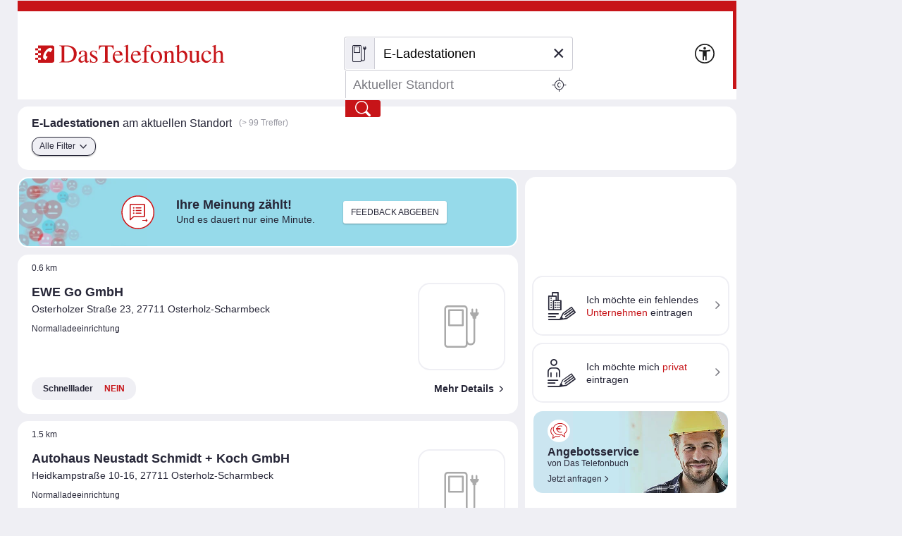

--- FILE ---
content_type: text/html;charset=UTF-8
request_url: https://www.dastelefonbuch.de/Dienste/Ladestationen/Ort/53.232747/8.808627
body_size: 39170
content:


<!doctype html>
<html lang="de" class="no-js">
<head>
    <meta charset="utf-8">
    
    <link rel="stylesheet" href="https://www.dastelefonbuch.de/assets/application_desktop_hitlist-1e6a06a95cdc5695821bdccbc83f8ebd.css" />

    
    

    
    <link rel="preload" href="https://www.dastelefonbuch.de/assets/tb_rub_iconfont/fonts/tb_rub_font-c74f6dcaf3cbefebc84a5fda28bbfdd5.woff" as="font"/>
<link rel="stylesheet" href="https://www.dastelefonbuch.de/assets/tb_rub_iconfont/style-2e53b4f9d37c6352d776d9b43e83e4a0.css" />

    



    <script type="text/javascript" src="https://www.dastelefonbuch.de/assets/tb_ladeanimation-f892ff65d22da0685ac71299c5331b52.js" ></script>





    <meta name="viewport" content="width=device-width, initial-scale=1.0">


    <meta name="tb:textbook:pageType" content="Generischer Content - Trefferliste">




    <meta name="tb:params:mapping" content="chargerstationsGeo">




    <!-- textbook_tb-Release 2.222 -->
    <!-- textbook_tb-Version 1 -->
    <!-- textbook_tb-Creationdate 2025-10-29 10:11 -->
    <!-- textbook-pageType = 'Generischer Content - Trefferliste' -->


    <!-- aus textbook_tb -->

    
        <title>E-Ladestationen - Clever Strom Tanken mit Das Telefonbuch</title>
        <meta property="og:title" content="E-Ladestationen - Clever Strom Tanken mit Das Telefonbuch"/>
        <meta property="og:type" content="website"/>
        <meta name="twitter:card" content="summary"/>
    
    
        <meta name="description" content="ll▶Hier finden Sie die nächste E-Ladestation für Ihr Elektroauto. Einfach Strom tanken dank unseres umfangreichen E-Tankstellen-Verzeichnisses. ▶ Jetzt informieren!"/>
        <meta property="og:description" content="ll▶Hier finden Sie die nächste E-Ladestation für Ihr Elektroauto. Einfach Strom tanken dank unseres umfangreichen E-Tankstellen-Verzeichnisses. ▶ Jetzt informieren!"/>
    
    

    
    <!-- ENDE aus textbook_tb -->


<meta property="og:image" content="//bilder.dastelefonbuch.de/Das_Telefonbuch_Deutschland.svg"/>

<meta name="robots" content="noindex,nofollow,noarchive,noodp"><!-- Loaded from textbook_tb with Generischer Content - Trefferliste; changed to 'noindex,nofollow' because lat/lon -->





    
        <!-- cache begin layout common head key=www -->
        <link rel="shortcut icon" href="https://www.dastelefonbuch.de/assets/favicon-34b219b6a7580564b6c6247efbb11810.ico"/>
        <link rel="search" type="application/opensearchdescription+xml" title="DasTelefonbuch" href="https://www.dastelefonbuch.de/assets/OpenSearch-73af85e67b6e89f42d756f6799610da8.xml"/>
        

	<link rel="apple-touch-icon" sizes="180x180" href="https://www.dastelefonbuch.de/assets/apple-touch-icon-180-b9c9a5d5ce9ce196546b253328e1d545.png"/>
	<link rel="icon" type="image/png" sizes="32x32" href="https://www.dastelefonbuch.de/assets/favicon-32x32-adcdb52f616c8006bc95109d2f6bbfca.png"/>
	<link rel="icon" type="image/png" sizes="16x16" href="https://www.dastelefonbuch.de/assets/favicon-16x16-ab181932b6afa85e40a7713b64a04715.png"/>
	<link rel="manifest" href="https://www.dastelefonbuch.de/assets/site-51c04de753f631dfa69839195850c7fd.webmanifest"/>
	<link rel="mask-icon" color="#c71418" href="https://www.dastelefonbuch.de/assets/safari-pinned-tab-a102b742f7b3dd78a07c0b5abac8483a.svg"/>
	<meta name="msapplication-TileColor" content="#c71418"/>
	<meta name="msapplication-config" content="https://www.dastelefonbuch.de/assets/browserconfig-f3c346059d76e256b7a4f9c5226d509a.xml"/>
	<meta name="theme-color" content="#c71418"/>


        <!-- cache end -->
    


<script type="text/javascript" src="https://www.dastelefonbuch.de/assets/42-f540009893b5e6a80d384697b17e40f7.js" ></script>
<script type="text/javascript" src="https://www.dastelefonbuch.de/assets/localStorageHandler-3c17738d779740df5151b98287da4614.js" ></script>





    <script src="https://wipe.de/wa.js"></script>
<script>
try{
var tbSessionStorageHandler = new TbSessionStorageHandler();
var isWipePersistentConsent = tbSessionStorageHandler.getWaConsent() || document.cookie.split("; ").some(c => c.startsWith("_wwau="));
var wwa$ = (_WA_) ? _WA_.getAnalyzer("TB", { xdt: { asTarget: true }, trackAdb: true, trackAdbRate: 2, domain: ".dastelefonbuch.de", trackClicks: true, trackPagePerf: true, useCookies: isWipePersistentConsent }) : null;
}catch(e){console.log('[wwa]: '+e);}
</script>
<script>
try{
wwa$.xdt.autoEnable({ targets: [], viaMessage: [ "terminwunsch.de" ] });
}catch(e){console.log('[wwa]: '+e);}
</script>


    
        <meta name="layout" content="layout_desktop_hitlist"/>
    

    <link rel="dns-prefetch" href="https://mm.mapandroute.de">

    
    <link rel="preload" as="style" href="https://cdn.consentmanager.net/delivery/cmp.min.css" id="preloadStyle" />
    <script>
        window.addEventListener('load', function() {
            var preloadLink = document.getElementById('preloadStyle');
            preloadLink.rel = 'stylesheet';
        });
    </script>
    



    

    

    <script>if(!("gdprAppliesGlobally" in window)){window.gdprAppliesGlobally=true}if(!("cmp_id" in window)||window.cmp_id<1){window.cmp_id=0}if(!("cmp_cdid" in window)){window.cmp_cdid="a66b6855a183"}if(!("cmp_params" in window)){window.cmp_params=""}if(!("cmp_host" in window)){window.cmp_host="b.delivery.consentmanager.net"}if(!("cmp_cdn" in window)){window.cmp_cdn="cdn.consentmanager.net"}if(!("cmp_proto" in window)){window.cmp_proto="https:"}if(!("cmp_codesrc" in window)){window.cmp_codesrc="1"}window.cmp_getsupportedLangs=function(){var b=["DE","EN","FR","IT","NO","DA","FI","ES","PT","RO","BG","ET","EL","GA","HR","LV","LT","MT","NL","PL","SV","SK","SL","CS","HU","RU","SR","ZH","TR","UK","AR","BS"];if("cmp_customlanguages" in window){for(var a=0;a<window.cmp_customlanguages.length;a++){b.push(window.cmp_customlanguages[a].l.toUpperCase())}}return b};window.cmp_getRTLLangs=function(){var a=["AR"];if("cmp_customlanguages" in window){for(var b=0;b<window.cmp_customlanguages.length;b++){if("r" in window.cmp_customlanguages[b]&&window.cmp_customlanguages[b].r){a.push(window.cmp_customlanguages[b].l)}}}return a};window.cmp_getlang=function(a){if(typeof(a)!="boolean"){a=true}if(a&&typeof(cmp_getlang.usedlang)=="string"&&cmp_getlang.usedlang!==""){return cmp_getlang.usedlang}return window.cmp_getlangs()[0]};window.cmp_extractlang=function(a){if(a.indexOf("cmplang=")!=-1){a=a.substr(a.indexOf("cmplang=")+8,2).toUpperCase();if(a.indexOf("&")!=-1){a=a.substr(0,a.indexOf("&"))}}else{a=""}return a};window.cmp_getlangs=function(){var g=window.cmp_getsupportedLangs();var c=[];var f=location.hash;var e=location.search;var j="cmp_params" in window?window.cmp_params:"";var a="languages" in navigator?navigator.languages:[];if(cmp_extractlang(f)!=""){c.push(cmp_extractlang(f))}else{if(cmp_extractlang(e)!=""){c.push(cmp_extractlang(e))}else{if(cmp_extractlang(j)!=""){c.push(cmp_extractlang(j))}else{if("cmp_setlang" in window&&window.cmp_setlang!=""){c.push(window.cmp_setlang.toUpperCase())}else{if("cmp_langdetect" in window&&window.cmp_langdetect==1){c.push(window.cmp_getPageLang())}else{if(a.length>0){for(var d=0;d<a.length;d++){c.push(a[d])}}if("language" in navigator){c.push(navigator.language)}if("userLanguage" in navigator){c.push(navigator.userLanguage)}}}}}}var h=[];for(var d=0;d<c.length;d++){var b=c[d].toUpperCase();if(b.length<2){continue}if(g.indexOf(b)!=-1){h.push(b)}else{if(b.indexOf("-")!=-1){b=b.substr(0,2)}if(g.indexOf(b)!=-1){h.push(b)}}}if(h.length==0&&typeof(cmp_getlang.defaultlang)=="string"&&cmp_getlang.defaultlang!==""){return[cmp_getlang.defaultlang.toUpperCase()]}else{return h.length>0?h:["EN"]}};window.cmp_getPageLangs=function(){var a=window.cmp_getXMLLang();if(a!=""){a=[a.toUpperCase()]}else{a=[]}a=a.concat(window.cmp_getLangsFromURL());return a.length>0?a:["EN"]};window.cmp_getPageLang=function(){var a=window.cmp_getPageLangs();return a.length>0?a[0]:""};window.cmp_getLangsFromURL=function(){var c=window.cmp_getsupportedLangs();var b=location;var m="toUpperCase";var g=b.hostname[m]()+".";var a=b.pathname[m]()+"/";var f=[];for(var e=0;e<c.length;e++){var j=a.substring(0,c[e].length+1);if(g.substring(0,c[e].length+1)==c[e]+"."){f.push(c[e][m]())}else{if(c[e].length==5){var k=c[e].substring(3,5)+"-"+c[e].substring(0,2);if(g.substring(0,k.length+1)==k+"."){f.push(c[e][m]())}}else{if(j==c[e]+"/"||j=="/"+c[e]){f.push(c[e][m]())}else{if(j==c[e].replace("-","/")+"/"||j=="/"+c[e].replace("-","/")){f.push(c[e][m]())}else{if(c[e].length==5){var k=c[e].substring(3,5)+"-"+c[e].substring(0,2);var h=a.substring(0,k.length+1);if(h==k+"/"||h==k.replace("-","/")+"/"){f.push(c[e][m]())}}}}}}}return f};window.cmp_getXMLLang=function(){var c=document.getElementsByTagName("html");if(c.length>0){var c=c[0]}else{c=document.documentElement}if(c&&c.getAttribute){var a=c.getAttribute("xml:lang");if(typeof(a)!="string"||a==""){a=c.getAttribute("lang")}if(typeof(a)=="string"&&a!=""){var b=window.cmp_getsupportedLangs();return b.indexOf(a.toUpperCase())!=-1||b.indexOf(a.substr(0,2).toUpperCase())!=-1?a:""}else{return""}}};(function(){var B=document;var C=B.getElementsByTagName;var o=window;var t="";var h="";var k="";var D=function(e){var i="cmp_"+e;e="cmp"+e+"=";var d="";var l=e.length;var G=location;var H=G.hash;var w=G.search;var u=H.indexOf(e);var F=w.indexOf(e);if(u!=-1){d=H.substring(u+l,9999)}else{if(F!=-1){d=w.substring(F+l,9999)}else{return i in o&&typeof(o[i])!=="function"?o[i]:""}}var E=d.indexOf("&");if(E!=-1){d=d.substring(0,E)}return d};var j=D("lang");if(j!=""){t=j;k=t}else{if("cmp_getlang" in o){t=o.cmp_getlang().toLowerCase();h=o.cmp_getlangs().slice(0,3).join("_");k=o.cmp_getPageLangs().slice(0,3).join("_");if("cmp_customlanguages" in o){var m=o.cmp_customlanguages;for(var x=0;x<m.length;x++){var a=m[x].l.toLowerCase();if(a==t){t="en"}}}}}var q=("cmp_proto" in o)?o.cmp_proto:"https:";if(q!="http:"&&q!="https:"){q="https:"}var n=("cmp_ref" in o)?o.cmp_ref:location.href;if(n.length>300){n=n.substring(0,300)}var z=function(d){var I=B.createElement("script");I.setAttribute("data-cmp-ab","1");I.type="text/javascript";I.async=true;I.src=d;var H=["body","div","span","script","head"];var w="currentScript";var F="parentElement";var l="appendChild";var G="body";if(B[w]&&B[w][F]){B[w][F][l](I)}else{if(B[G]){B[G][l](I)}else{for(var u=0;u<H.length;u++){var E=C(H[u]);if(E.length>0){E[0][l](I);break}}}}};var b=D("design");var c=D("regulationkey");var y=D("gppkey");var s=D("att");var f=o.encodeURIComponent;var g=false;try{g=B.cookie.length>0}catch(A){g=false}var p=q+"//"+o.cmp_host+"/delivery/cmp.php?";p+=("cmp_id" in o&&o.cmp_id>0?"id="+o.cmp_id:"")+("cmp_cdid" in o?"&cdid="+o.cmp_cdid:"")+"&h="+f(n);p+=(b!=""?"&cmpdesign="+f(b):"")+(c!=""?"&cmpregulationkey="+f(c):"")+(y!=""?"&cmpgppkey="+f(y):"");p+=(s!=""?"&cmpatt="+f(s):"")+("cmp_params" in o?"&"+o.cmp_params:"")+(g?"&__cmpfcc=1":"");z(p+"&l="+f(t)+"&ls="+f(h)+"&lp="+f(k)+"&o="+(new Date()).getTime());var r="js";var v=D("debugunminimized")!=""?"":".min";if(D("debugcoverage")=="1"){r="instrumented";v=""}if(D("debugtest")=="1"){r="jstests";v=""}z(q+"//"+o.cmp_cdn+"/delivery/"+r+"/cmp_final"+v+".js")})();window.cmp_addFrame=function(b){if(!window.frames[b]){if(document.body){var a=document.createElement("iframe");a.style.cssText="display:none";if("cmp_cdn" in window&&"cmp_ultrablocking" in window&&window.cmp_ultrablocking>0){a.src="//"+window.cmp_cdn+"/delivery/empty.html"}a.name=b;a.setAttribute("title","Intentionally hidden, please ignore");a.setAttribute("role","none");a.setAttribute("tabindex","-1");document.body.appendChild(a)}else{window.setTimeout(window.cmp_addFrame,10,b)}}};window.cmp_rc=function(c,b){var l="";try{l=document.cookie}catch(h){l=""}var j="";var f=0;var g=false;while(l!=""&&f<100){f++;while(l.substr(0,1)==" "){l=l.substr(1,l.length)}var k=l.substring(0,l.indexOf("="));if(l.indexOf(";")!=-1){var m=l.substring(l.indexOf("=")+1,l.indexOf(";"))}else{var m=l.substr(l.indexOf("=")+1,l.length)}if(c==k){j=m;g=true}var d=l.indexOf(";")+1;if(d==0){d=l.length}l=l.substring(d,l.length)}if(!g&&typeof(b)=="string"){j=b}return(j)};window.cmp_stub=function(){var a=arguments;__cmp.a=__cmp.a||[];if(!a.length){return __cmp.a}else{if(a[0]==="ping"){if(a[1]===2){a[2]({gdprApplies:gdprAppliesGlobally,cmpLoaded:false,cmpStatus:"stub",displayStatus:"hidden",apiVersion:"2.2",cmpId:31},true)}else{a[2](false,true)}}else{if(a[0]==="getUSPData"){a[2]({version:1,uspString:window.cmp_rc("__cmpccpausps","1---")},true)}else{if(a[0]==="getTCData"){__cmp.a.push([].slice.apply(a))}else{if(a[0]==="addEventListener"||a[0]==="removeEventListener"){__cmp.a.push([].slice.apply(a))}else{if(a.length==4&&a[3]===false){a[2]({},false)}else{__cmp.a.push([].slice.apply(a))}}}}}}};window.cmp_gpp_ping=function(){return{gppVersion:"1.1",cmpStatus:"stub",cmpDisplayStatus:"hidden",signalStatus:"not ready",supportedAPIs:["2:tcfeuv2","5:tcfcav1","7:usnat","8:usca","9:usva","10:usco","11:usut","12:usct"],cmpId:31,sectionList:[],applicableSections:[0],gppString:"",parsedSections:{}}};window.cmp_dsastub=function(){var a=arguments;a[0]="dsa."+a[0];window.cmp_gppstub(a)};window.cmp_gppstub=function(){var c=arguments;__gpp.q=__gpp.q||[];if(!c.length){return __gpp.q}var h=c[0];var g=c.length>1?c[1]:null;var f=c.length>2?c[2]:null;var a=null;var j=false;if(h==="ping"){a=window.cmp_gpp_ping();j=true}else{if(h==="addEventListener"){__gpp.e=__gpp.e||[];if(!("lastId" in __gpp)){__gpp.lastId=0}__gpp.lastId++;var d=__gpp.lastId;__gpp.e.push({id:d,callback:g});a={eventName:"listenerRegistered",listenerId:d,data:true,pingData:window.cmp_gpp_ping()};j=true}else{if(h==="removeEventListener"){__gpp.e=__gpp.e||[];a=false;for(var e=0;e<__gpp.e.length;e++){if(__gpp.e[e].id==f){__gpp.e[e].splice(e,1);a=true;break}}j=true}else{__gpp.q.push([].slice.apply(c))}}}if(a!==null&&typeof(g)==="function"){g(a,j)}};window.cmp_msghandler=function(d){var a=typeof d.data==="string";try{var c=a?JSON.parse(d.data):d.data}catch(f){var c=null}if(typeof(c)==="object"&&c!==null&&"__cmpCall" in c){var b=c.__cmpCall;window.__cmp(b.command,b.parameter,function(h,g){var e={__cmpReturn:{returnValue:h,success:g,callId:b.callId}};d.source.postMessage(a?JSON.stringify(e):e,"*")})}if(typeof(c)==="object"&&c!==null&&"__uspapiCall" in c){var b=c.__uspapiCall;window.__uspapi(b.command,b.version,function(h,g){var e={__uspapiReturn:{returnValue:h,success:g,callId:b.callId}};d.source.postMessage(a?JSON.stringify(e):e,"*")})}if(typeof(c)==="object"&&c!==null&&"__tcfapiCall" in c){var b=c.__tcfapiCall;window.__tcfapi(b.command,b.version,function(h,g){var e={__tcfapiReturn:{returnValue:h,success:g,callId:b.callId}};d.source.postMessage(a?JSON.stringify(e):e,"*")},b.parameter)}if(typeof(c)==="object"&&c!==null&&"__gppCall" in c){var b=c.__gppCall;window.__gpp(b.command,function(h,g){var e={__gppReturn:{returnValue:h,success:g,callId:b.callId}};d.source.postMessage(a?JSON.stringify(e):e,"*")},"parameter" in b?b.parameter:null,"version" in b?b.version:1)}if(typeof(c)==="object"&&c!==null&&"__dsaCall" in c){var b=c.__dsaCall;window.__dsa(b.command,function(h,g){var e={__dsaReturn:{returnValue:h,success:g,callId:b.callId}};d.source.postMessage(a?JSON.stringify(e):e,"*")},"parameter" in b?b.parameter:null,"version" in b?b.version:1)}};window.cmp_setStub=function(a){if(!(a in window)||(typeof(window[a])!=="function"&&typeof(window[a])!=="object"&&(typeof(window[a])==="undefined"||window[a]!==null))){window[a]=window.cmp_stub;window[a].msgHandler=window.cmp_msghandler;window.addEventListener("message",window.cmp_msghandler,false)}};window.cmp_setGppStub=function(a){if(!(a in window)||(typeof(window[a])!=="function"&&typeof(window[a])!=="object"&&(typeof(window[a])==="undefined"||window[a]!==null))){window[a]=window.cmp_gppstub;window[a].msgHandler=window.cmp_msghandler;window.addEventListener("message",window.cmp_msghandler,false)}};if(!("cmp_noiframepixel" in window)){window.cmp_addFrame("__cmpLocator")}if((!("cmp_disableusp" in window)||!window.cmp_disableusp)&&!("cmp_noiframepixel" in window)){window.cmp_addFrame("__uspapiLocator")}if((!("cmp_disabletcf" in window)||!window.cmp_disabletcf)&&!("cmp_noiframepixel" in window)){window.cmp_addFrame("__tcfapiLocator")}if((!("cmp_disablegpp" in window)||!window.cmp_disablegpp)&&!("cmp_noiframepixel" in window)){window.cmp_addFrame("__gppLocator")}if((!("cmp_disabledsa" in window)||!window.cmp_disabledsa)&&!("cmp_noiframepixel" in window)){window.cmp_addFrame("__dsaLocator")}window.cmp_setStub("__cmp");if(!("cmp_disabletcf" in window)||!window.cmp_disabletcf){window.cmp_setStub("__tcfapi")}if(!("cmp_disableusp" in window)||!window.cmp_disableusp){window.cmp_setStub("__uspapi")}if(!("cmp_disablegpp" in window)||!window.cmp_disablegpp){window.cmp_setGppStub("__gpp")}if(!("cmp_disabledsa" in window)||!window.cmp_disabledsa){window.cmp_setGppStub("__dsa")};
    /* no changes above this line */
        window.cmp_addFrame("__cmapiLocator");
        window.cmp_addFrame("__cmpLocator");    // remove this line to remove IAB TCF v1 support
        window.cmp_addFrame("__uspapiLocator"); // remove this line to remove IAB USP support
        window.cmp_addFrame("__tcfapiLocator"); // remove this line to remove IAB TCF v2 support
        window.cmp_setStub("__cmapi");
        window.cmp_setStub("__cmp");            // remove this line to remove IAB TCF v1 support
        window.cmp_setStub("__tcfapi");         // remove this line to remove IAB TCF v2 support
        window.cmp_setStub("__uspapi");         // remove this line to remove IAB USP support
    /* no changes below this line */
    </script>

    
    

    



<script>
try{(function() {
   function onConsent() {
      var cd = __cmp("getCMPData");
      if (cd && cd.vendorConsents) {
      	 var wipePersConsent = !!cd.vendorConsents["c22186"];
         wwa$.setOptions({ useCookies: wipePersConsent });
		 // Entscheidung merken
		 if (typeof tbSessionStorageHandler == "undefined") {
			 try {
				var tbSessionStorageHandler = new TbSessionStorageHandler();
				tbSessionStorageHandler.setWaConsent(wipePersConsent);
			 } catch (e) {
				console.log("onConsent(): no TbSessionStorageHandler found");
			 }
		 } else {
		 	tbSessionStorageHandler.setWaConsent(wipePersConsent);
         }
	  }
   }
   __cmp("addEventListener", ["consent", onConsent, false], null);
})();}catch(e){console.log('[wwa]: '+e);}
</script>

    
    <script data-cmp-vendor="s2639" class="cmplazyload" data-cmp-src="/static/js/prebid9.22.0.js"></script>


<script>
    var pbjs = pbjs || {};
    pbjs.que = pbjs.que || [];

    pbjs.que.push(function () {
        pbjs.setConfig({
            debug: false,
            // Configure your consent management platform
            // https://docs.prebid.org/dev-docs/modules/consentManagement.html
            consentManagement: {
                gdpr: {
                    cmpApi: "iab",
                    timeout: 5000,
                    rules: [
                        {
                            purpose: "storage",
                            enforcePurpose: true,
                            enforceVendor: true,
                        },
                        {
                            purpose: "basicAds",
                            enforcePurpose: true,
                            enforceVendor: true,
                        },
                        {
                            purpose: "measurement",
                            enforcePurpose: true,
                            enforceVendor: true,
                            vendorExceptions: [],
                        },
                    ],
                },
            },
            userSync: {
                userIds: [
                    {
                        name: "sharedId",
                        storage: {
                            type: "cookie",
                            name: "_sharedID",
                            expires: 30,
                        },
                    },
                ],
            },
        });

        // Enable analytics
        pbjs.enableAnalytics([
            {
                provider: "agma",
                options: {
                    code: "dastelef", // make sure you use your own code provided by agma
                    triggerEvent: "auctionEnd", // this makes sure that the analytics event is fired, event if there is no real auction
                },
            },
        ]);

        pbjs.addAdUnits([
            {
                code: "agma",
                mediaTypes: {
                    banner: {
                        sizes: [[1, 1]],
                    },
                },
                bids: [],
            },
        ]);

    });

	function requestAgma() {
		pbjs.que.push(function () {
			pbjs.requestBids();
		});
    }
</script>


    
<!-- TBSEOWNT-19832: Das Rendern von bekanntem Highfivve-Header-Script-Teil
    muss auch nach Optimierung in TBSEOWNT-19820 weiterhin im <head> geladen werden.
    Daher hier Ausschluss für restliche Provider
-->


</head>
<body id="top" class="desktop hitlist new generic safari">
    

<!-- TBSEOWNT-19820: Das Rendern ist für genannte PageTypes an Bedingungen geknüpft und kann daher nicht hier erfolgen.
    Es verbleibt also weiterhin direkt in den betreffenden Views, aber dann im body.
    Für die restlichen Fälle wird jedoch an dieser zentralen Stelle gerendert.
    Dies betrifft nicht das HighFivveNationalBannerProviderTemplates.SUPPORTING_HTML_SCRIPT, was weiterhin
    aber jetzt an anderer Stelle im head geladen werden muss - siehe TBSEOWNT-19832
-->

    
<!-- TBSEOWNT-19832: Das Rendern von bekanntem Highfivve-Header-Script-Teil
    muss auch nach Optimierung in TBSEOWNT-19820 weiterhin im <head> geladen werden.
    Daher hier Ausschluss nötig und dies dann separat an anderer Stelle geladen
-->




    
    

    

        <div class="tb">

            <div id="wrap">

                
                   

<header>
    
    
    
    
    

    <div class="logo">
    
    
    

    <a href="https://www.dastelefonbuch.de/" onclick="return wwa$ && wwa$.logAction('Header TB-Logo')">
        <img src="[data-uri]" alt="Das Logo von Das Telefonbuch - alles in einem">
    </a>

    
        
    
</div>





    
        





    <div class="searchwrap">


<form action="https://www.dastelefonbuch.de/Dienste/Suche" method="post" name="search_form" class="search_form" enctype="application/x-www-form-urlencoded" aria-label="Formular Suchmaske" target="_self" id="search_form" >
    <fieldset>
        <legend class="sronly">
            In Das Telefonbuch suchen
        </legend>
        
        

        
            
        

        

        
        <div class="clear_input_div">
            
                <label class="hidden" for="form_kw">Wer/Was</label>
            
            
            

<!-- currentIconContext='E-Ladestationen' -->
<div class="fuelsearch hide">
    <i class="icon icon_benzinpreise">Benzinpreissuche</i>
</div>
<div class="fuelsearch">
    <i class="icon icon_eladesaeulen">E-Ladestationen</i>
</div>
<div class="fuelsearch hide">
    <i class="icon icon_geldautomat">Geldautomaten-Suche</i>
</div>
<div class="fuelsearch hide">
    <i class="icon icon_apothekennotdienst">Apotheken-Notdienste suchen</i>
</div>
<div class="fuelsearch hide">
    <i class="icon icon_kino">Kinosuche</i>
</div>
<div class="fuelsearch hide">
    <i class="icon icon_kinofilme">Filmsuche</i>
</div>


    



        
            <input type="text" id="form_kw" name="kw" value="E-Ladestationen" class="fillit initFocus withicon" placeholder="Wer/Was" aria-label="Wer/Was" autocomplete="off" autocapitalize="off" spellcheck="false" />
            <button type="button" tabindex="-1" id="tbr_clear_input_keyword" class="clear_input">×</button>
        </div>

        
        <div class="clear_input_div">
            
                <label class="hidden" for="form_ci">Wo</label>
            
            
        
            
        <!-- Debug-Ausgabe: page hitlist generic: header searchbox form
                 VORHER: value=""
                 searchParams?.cityToShow = "null"
                 formCiValue = ""
             -->
            <input type="text" id="form_ci" name="ci" value="" class="fillit" placeholder="Aktueller Standort" aria-label="Wo" autocomplete="off" autocapitalize="off" spellcheck="false" />
            <button type="button" tabindex="-1" id="tbr_clear_input_location" class="clear_input">×</button>

            <button type="button" class="use_place" onclick="return wwa$ && wwa$.logAction('Ortung aktivieren')">
    <i class="icon icon_standort">
        <span class="sronly">
            Standort nutzen
        </span>
    </i>
</button>
        </div>

        

 


<input type="hidden" name="cidistrict" id="cidistrict" value="" />
<input type="hidden" name="ciquarter" id="ciquarter" value="" />
<input type="hidden" name="ciid" id="ciid" value="" />



<input type="hidden" name="suggestorLoc" id="suggestorLoc" value="false" />
<input type="hidden" name="kgs" id="kgs" value="" />
<input type="hidden" name="rgid" id="rgid" value="" />


<input type="hidden" name="lat" id="form_lat" value="53.232747" />
<input type="hidden" name="lon" id="form_lon" value="8.808627" />



        <button type="submit"
                value="Finden"
                title="Finden"
                onclick="return wwa$ && wwa$.logAction('Header Finden', this)">
            <i class="icon icon_suchen">Finden</i>
        </button>

    </fieldset>
</form>

</div>
    

    <a href="https://www.dastelefonbuch.de/Barrierefrei" class="to_bflp" title="Zur Informationsseite Barrierefreiheit" onclick="return wwa$ && wwa$.logAction('Barrierefreiheit')">
    <img src="https://www.dastelefonbuch.de/assets/a11y-0459586adb1d4f918ea8777846889029.svg" loading="lazy" aria-hidden="true" alt=""/>
</a>


    <!-- userplatform enabled -->


    
        <div id="menu">
    <a class="openmenue" href="#">
        <i class="icon icon_menue">Men&uuml;</i>
    </a>
</div>
    

</header>
                

                <main>

                    
                        
                        <div class="top_btn_wrap">
    <a href="#top" id="to_top" class="to_top_btn" title="zum Seitenanfang">
        <i class="icon icon_pfeil-oben">nach oben</i>
    </a>
</div>







                        



<section class="func shadow">

    <div>
        



<h1 title="E-Ladestationen ">
    <strong>E-Ladestationen</strong>
    
        am aktuellen Standort
    
</h1>
<p data-nosnippet="" class="hits" style="display: block;">
    
    (&gt; 99 Treffer)
</p>
    </div>

    <div>
        <ul class="filters">
            
            










<li class="">


	
	
	

	
		
			
			
		
		
		<a href="#" class="funcbtn openallfilters"
			onclick="return wwa$ && wwa$.logAction(`Filtermenü Ladestationen geklickt`)">
			Alle Filter<i class="icon icon_pfeil-unten"></i>
		</a>
	

	


</li>
        </ul>

        
        
    </div>
</section>

                        



    <div class="rightbox">
        
            
                
                <a href="#inlinemap" class="minimap hidecopy" data-rel="lightcase:map" style="background-image:url(https://mm.mapandroute.de/MiniMap/MiniMap?resulttype=picture&displace=10&symbolset=tb&height=120&width=280&margin=30&pnr=1&vnr=0&projection=wgs84&copyright=false&format=webp&hitlist=8.805285,53.227764;8.804061,53.219648;8.787222,53.237667;8.795827,53.219808;8.7876,53.22434;8.784887,53.227957;8.784339,53.228597;8.81717,53.24823;8.777274,53.231227;8.775861,53.23273;);" onclick="return wwa$ && wwa$.logAction('Kartensuche Kartenansicht-Button aktiviert')" rel="nofollow">
                </a>
                <span class="copyright">
                    &copy; 2020 <a href="https://www.openstreetmap.org/copyright">OSM</a> ODbL
                </span>
            
        

        
        



    <div class="fastentry ">

        
        
        

        <a href="https://firmeneintrag.dastelefonbuch.de/Schnelleintrag" target="_blank" onclick="return wwa$ && wwa$.logAction('Trefferliste Schnelleintrag Firma', this)" rel="nofollow noopener">
            <i class="icon icon_firmeneintrag"></i>
            <span><span>Ich m&ouml;chte ein</span> fehlendes <strong>Unternehmen</strong> eintragen</span>
        </a>

        
        
            <a href="https://mein1.dastelefonbuch.de" onclick="return wwa$ && wwa$.logAction('Trefferliste Schnelleintrag Privat', this)" rel="nofollow">
                <i class="icon icon_privateintrag"></i>
                <span>Ich m&ouml;chte mich <strong>privat</strong> eintragen</span>
            </a>
        

    </div>


        
        <!-- default-page type snippet: 'generischer content - trefferliste::right'->content -->

            <!-- page type Snippet top - default -->
        
<!-- end default-page type snippet: 'generischer content - trefferliste::right'->content -->


        
        <!-- cms-free area snippet: '//:desktop:right' -->
<!--Beginn Publish-Area uid: 2 - right -->





<div class="pubspace hitlistitem bg_lightblue" data-nosnippet >
    
        <figure class="bg picright">
            <image src="https://medien.dastelefonbuch.de/tb-live/Redakteur/Trefferliste/TB_Angebot_2.jpg.webp" alt="" />
        </figure>
    
    <div class="content">
        
            <figure>
                <img src="https://medien.dastelefonbuch.de/tb-live/Redakteur/Freibelegbare_Flächen/tsg_Angebote.svg" width="160" height="160" alt="" />
            </figure>
        
        <p><strong>Angebotsservice&nbsp;</strong>von Das Telefonbuch</p>
<p><a class="arrow" href="https://www.dastelefonbuch.de/Angebotsservice/Angebote" onclick="wwa$.logAction('TBMSG - Flächensnippet [1] - TL Angebot anfragen - geklickt', this);" target="_blank">Jetzt anfragen</a></p>
    </div>
</div>
<!-- End Publish-Area -->
<!-- end cms-free area snippet: '//:desktop:right' -->
<!-- generated by CmsService.getFreeAreaSnippet() for wwa -->
<script type="text/javascript" about="freeAreas">
var wwaAttrFreeArea = wwaAttrFreeArea || {};
wwaAttrFreeArea['//:desktop:right']='right:';
</script>

        
        



	<div class="verlag">
		Daten der Bundesnetzagentur. Siehe bundesnetzagentur.de
	</div>


    </div>


                    

                    

<div id="entrycontainer" class="entrycontainer">

    
        






<!-- is not logged in or userplatform disabled-->









    

    
    <!-- default-page type snippet: 'generischer content - trefferliste::top'->content -->

        <!-- page type Snippet top - default -->
    
<!-- end default-page type snippet: 'generischer content - trefferliste::top'->content -->


    
    <!-- cms-free area snippet: '//:desktop:top' -->
<!--Beginn Publish-Area uid: 9 - top -->





<div class="pubspace hitlistitem bg_blue" data-nosnippet >
    
        <figure class="bg picleft">
            <image src="https://medien.dastelefonbuch.de/tb-live/Redakteur/Freibelegbare_Flächen/meinungsumfrage_oben.jpg.webp" alt="" />
        </figure>
    
    <div class="content">
        
            <figure>
                <img src="https://medien.dastelefonbuch.de/tb-live/Redakteur/Trefferliste/tsg_icon_Userfeedback2_new.svg" width="155" height="155" alt="" />
            </figure>
        
        <p><strong>Ihre Meinung zählt! </strong>Und es dauert nur eine Minute.<p><a class="btn blight" href="https://www.surveymonkey.de/r/GVY8FTF?Endgeraet=crawler&amp;Traffic=SEO&amp;Suchwort=&amp;Suchort=&amp;URL=https%3A%2F%2Fwww.dastelefonbuch.de%2FDienste%2FLadestationen%2FOrt%2F53.232747%2F8.808627" onclick="return wwa$ &amp;&amp;  wwa$.logAction('TL_Nutzerbefragung_starten', this);" rel="noopener" target="_blank">Feedback abgeben</a></p></p>
    </div>
</div>
<!-- End Publish-Area -->
<!-- end cms-free area snippet: '//:desktop:top' -->
<!-- generated by CmsService.getFreeAreaSnippet() for wwa -->
<script type="text/javascript" about="freeAreas">
var wwaAttrFreeArea = wwaAttrFreeArea || {};
wwaAttrFreeArea['//:desktop:top']='top:';
</script>

    
        

            

            
            







    
    

<!-- params.lat: 53.232747 -->
<!-- params.lon: 8.808627 -->

    


<div id="entry_0" class="entry hitlistitem">

    
        <div class="flags">
            <div class="distance"><span>Distanz:</span>0.6 km</div>
        </div>
    

    

        <div class="vcard">
            <div class="name">
                <a href="/Dienste/Ladestationen/Osterholz-Scharmbeck/529130-Osterholzer%20Stra%C3%9Fe%2023?lat=53.232747&lon=8.808627" onclick="return wwa$ && wwa$.logAction('TL Teilnehmername')" rel="nofollow">
                    EWE Go GmbH
                </a>
            </div>
            <address>
                <a href="/Dienste/Ladestationen/Osterholz-Scharmbeck/529130-Osterholzer%20Stra%C3%9Fe%2023?lat=53.232747&lon=8.808627" onclick="return wwa$ && wwa$.logAction('TL Teilnehmeradresse')" rel="nofollow">
                    Osterholzer Straße 23, 27711 Osterholz-Scharmbeck
                </a>
            </address>
            <div class="nr">
                
            </div>
            
                <div class="category">Normalladeeinrichtung</div>
            
        </div>

        <div class="mm">
            <a href="/Dienste/Ladestationen/Osterholz-Scharmbeck/529130-Osterholzer%20Stra%C3%9Fe%2023?lat=53.232747&lon=8.808627" rel="nofollow">
                    <i class="icon icon_rub_eladesaeulen"></i>
            </a>
        </div>

        

    

    <div class="gen">
        <div>
            <span>Schnelllader</span>
            <span class="no">Nein</span>
        </div>
    </div>

    

    
        <a href="/Dienste/Ladestationen/Osterholz-Scharmbeck/529130-Osterholzer%20Stra%C3%9Fe%2023?lat=53.232747&lon=8.808627" class="todetails" onclick="return wwa$ && wwa$.logAction('TL Teilnehmer Details')" rel="nofollow">
            Mehr Details <i class="icon icon_pfeil-vor"></i>
        </a>
    

</div>

        

            

            
            







    
    

<!-- params.lat: 53.232747 -->
<!-- params.lon: 8.808627 -->

    


<div id="entry_1" class="entry hitlistitem">

    
        <div class="flags">
            <div class="distance"><span>Distanz:</span>1.5 km</div>
        </div>
    

    

        <div class="vcard">
            <div class="name">
                <a href="/Dienste/Ladestationen/Osterholz-Scharmbeck/689111-Heidkampstra%C3%9Fe%2010-16?lat=53.232747&lon=8.808627" onclick="return wwa$ && wwa$.logAction('TL Teilnehmername')" rel="nofollow">
                    Autohaus Neustadt Schmidt + Koch GmbH
                </a>
            </div>
            <address>
                <a href="/Dienste/Ladestationen/Osterholz-Scharmbeck/689111-Heidkampstra%C3%9Fe%2010-16?lat=53.232747&lon=8.808627" onclick="return wwa$ && wwa$.logAction('TL Teilnehmeradresse')" rel="nofollow">
                    Heidkampstraße 10-16, 27711 Osterholz-Scharmbeck
                </a>
            </address>
            <div class="nr">
                
            </div>
            
                <div class="category">Normalladeeinrichtung</div>
            
        </div>

        <div class="mm">
            <a href="/Dienste/Ladestationen/Osterholz-Scharmbeck/689111-Heidkampstra%C3%9Fe%2010-16?lat=53.232747&lon=8.808627" rel="nofollow">
                    <i class="icon icon_rub_eladesaeulen"></i>
            </a>
        </div>

        

    

    <div class="gen">
        <div>
            <span>Schnelllader</span>
            <span class="no">Nein</span>
        </div>
    </div>

    

    
        <a href="/Dienste/Ladestationen/Osterholz-Scharmbeck/689111-Heidkampstra%C3%9Fe%2010-16?lat=53.232747&lon=8.808627" class="todetails" onclick="return wwa$ && wwa$.logAction('TL Teilnehmer Details')" rel="nofollow">
            Mehr Details <i class="icon icon_pfeil-vor"></i>
        </a>
    

</div>

        

            

            
            







    
    

<!-- params.lat: 53.232747 -->
<!-- params.lon: 8.808627 -->

    


<div id="entry_2" class="entry hitlistitem">

    
        <div class="flags">
            <div class="distance"><span>Distanz:</span>1.6 km</div>
        </div>
    

    

        <div class="vcard">
            <div class="name">
                <a href="/Dienste/Ladestationen/Osterholz-Scharmbeck/758120-K%C3%A4the-Kollwitz-Stra%C3%9Fe%2036?lat=53.232747&lon=8.808627" onclick="return wwa$ && wwa$.logAction('TL Teilnehmername')" rel="nofollow">
                    On Charge GmbH
                </a>
            </div>
            <address>
                <a href="/Dienste/Ladestationen/Osterholz-Scharmbeck/758120-K%C3%A4the-Kollwitz-Stra%C3%9Fe%2036?lat=53.232747&lon=8.808627" onclick="return wwa$ && wwa$.logAction('TL Teilnehmeradresse')" rel="nofollow">
                    Käthe-Kollwitz-Straße 36, 27711 Osterholz-Scharmbeck
                </a>
            </address>
            <div class="nr">
                
            </div>
            
                <div class="category">Normalladeeinrichtung</div>
            
        </div>

        <div class="mm">
            <a href="/Dienste/Ladestationen/Osterholz-Scharmbeck/758120-K%C3%A4the-Kollwitz-Stra%C3%9Fe%2036?lat=53.232747&lon=8.808627" rel="nofollow">
                    <i class="icon icon_rub_eladesaeulen"></i>
            </a>
        </div>

        

    

    <div class="gen">
        <div>
            <span>Schnelllader</span>
            <span class="no">Nein</span>
        </div>
    </div>

    

    
        <a href="/Dienste/Ladestationen/Osterholz-Scharmbeck/758120-K%C3%A4the-Kollwitz-Stra%C3%9Fe%2036?lat=53.232747&lon=8.808627" class="todetails" onclick="return wwa$ && wwa$.logAction('TL Teilnehmer Details')" rel="nofollow">
            Mehr Details <i class="icon icon_pfeil-vor"></i>
        </a>
    

</div>

        

            

            
            







    
    

<!-- params.lat: 53.232747 -->
<!-- params.lon: 8.808627 -->

    


<div id="entry_3" class="entry hitlistitem">

    
        <div class="flags">
            <div class="distance"><span>Distanz:</span>1.7 km</div>
        </div>
    

    

        <div class="vcard">
            <div class="name">
                <a href="/Dienste/Ladestationen/Osterholz-scharmbeck/382893-Jacob-Frerichs-Stra%C3%9Fe%201?lat=53.232747&lon=8.808627" onclick="return wwa$ && wwa$.logAction('TL Teilnehmername')" rel="nofollow">
                    Osterholzer Stadtwerke GmbH &amp; Co. KG
                </a>
            </div>
            <address>
                <a href="/Dienste/Ladestationen/Osterholz-scharmbeck/382893-Jacob-Frerichs-Stra%C3%9Fe%201?lat=53.232747&lon=8.808627" onclick="return wwa$ && wwa$.logAction('TL Teilnehmeradresse')" rel="nofollow">
                    Jacob-Frerichs-Straße 1, 27711 Osterholz-scharmbeck
                </a>
            </address>
            <div class="nr">
                
            </div>
            
                <div class="category">Normalladeeinrichtung</div>
            
        </div>

        <div class="mm">
            <a href="/Dienste/Ladestationen/Osterholz-scharmbeck/382893-Jacob-Frerichs-Stra%C3%9Fe%201?lat=53.232747&lon=8.808627" rel="nofollow">
                    <i class="icon icon_rub_eladesaeulen"></i>
            </a>
        </div>

        

    

    <div class="gen">
        <div>
            <span>Schnelllader</span>
            <span class="no">Nein</span>
        </div>
    </div>

    

    
        <a href="/Dienste/Ladestationen/Osterholz-scharmbeck/382893-Jacob-Frerichs-Stra%C3%9Fe%201?lat=53.232747&lon=8.808627" class="todetails" onclick="return wwa$ && wwa$.logAction('TL Teilnehmer Details')" rel="nofollow">
            Mehr Details <i class="icon icon_pfeil-vor"></i>
        </a>
    

</div>

        

            

            
            







    
    

<!-- params.lat: 53.232747 -->
<!-- params.lon: 8.808627 -->

    


<div id="entry_4" class="entry hitlistitem">

    
        <div class="flags">
            <div class="distance"><span>Distanz:</span>1.8 km</div>
        </div>
    

    

        <div class="vcard">
            <div class="name">
                <a href="/Dienste/Ladestationen/Osterholz-Scharmbeck/382325-Am%20Barkhof%201?lat=53.232747&lon=8.808627" onclick="return wwa$ && wwa$.logAction('TL Teilnehmername')" rel="nofollow">
                    Osterholzer Stadtwerke GmbH &amp; Co. KG
                </a>
            </div>
            <address>
                <a href="/Dienste/Ladestationen/Osterholz-Scharmbeck/382325-Am%20Barkhof%201?lat=53.232747&lon=8.808627" onclick="return wwa$ && wwa$.logAction('TL Teilnehmeradresse')" rel="nofollow">
                    Am Barkhof 1, 27711 Osterholz-Scharmbeck
                </a>
            </address>
            <div class="nr">
                
            </div>
            
                <div class="category">Normalladeeinrichtung</div>
            
        </div>

        <div class="mm">
            <a href="/Dienste/Ladestationen/Osterholz-Scharmbeck/382325-Am%20Barkhof%201?lat=53.232747&lon=8.808627" rel="nofollow">
                    <i class="icon icon_rub_eladesaeulen"></i>
            </a>
        </div>

        

    

    <div class="gen">
        <div>
            <span>Schnelllader</span>
            <span class="no">Nein</span>
        </div>
    </div>

    

    
        <a href="/Dienste/Ladestationen/Osterholz-Scharmbeck/382325-Am%20Barkhof%201?lat=53.232747&lon=8.808627" class="todetails" onclick="return wwa$ && wwa$.logAction('TL Teilnehmer Details')" rel="nofollow">
            Mehr Details <i class="icon icon_pfeil-vor"></i>
        </a>
    

</div>

        

            

            
            







    
    

<!-- params.lat: 53.232747 -->
<!-- params.lon: 8.808627 -->

    


<div id="entry_5" class="entry hitlistitem">

    
        <div class="flags">
            <div class="distance"><span>Distanz:</span>1.8 km</div>
        </div>
    

    

        <div class="vcard">
            <div class="name">
                <a href="/Dienste/Ladestationen/Osterholz-Scharmbeck/747891-Marktstra%C3%9Fe%201-5?lat=53.232747&lon=8.808627" onclick="return wwa$ && wwa$.logAction('TL Teilnehmername')" rel="nofollow">
                    Osterholzer Stadtwerke GmbH &amp; Co. KG
                </a>
            </div>
            <address>
                <a href="/Dienste/Ladestationen/Osterholz-Scharmbeck/747891-Marktstra%C3%9Fe%201-5?lat=53.232747&lon=8.808627" onclick="return wwa$ && wwa$.logAction('TL Teilnehmeradresse')" rel="nofollow">
                    Marktstraße 1-5, 27711 Osterholz-Scharmbeck
                </a>
            </address>
            <div class="nr">
                
            </div>
            
                <div class="category">Normalladeeinrichtung</div>
            
        </div>

        <div class="mm">
            <a href="/Dienste/Ladestationen/Osterholz-Scharmbeck/747891-Marktstra%C3%9Fe%201-5?lat=53.232747&lon=8.808627" rel="nofollow">
                    <i class="icon icon_rub_eladesaeulen"></i>
            </a>
        </div>

        

    

    <div class="gen">
        <div>
            <span>Schnelllader</span>
            <span class="no">Nein</span>
        </div>
    </div>

    

    
        <a href="/Dienste/Ladestationen/Osterholz-Scharmbeck/747891-Marktstra%C3%9Fe%201-5?lat=53.232747&lon=8.808627" class="todetails" onclick="return wwa$ && wwa$.logAction('TL Teilnehmer Details')" rel="nofollow">
            Mehr Details <i class="icon icon_pfeil-vor"></i>
        </a>
    

</div>

        

            
            
                <!-- default-page type snippet: 'generischer content - trefferliste::center'->content -->

                    <!-- page type Snippet top - default -->
                
<!-- end default-page type snippet: 'generischer content - trefferliste::center'->content -->

                
                <!-- cms-free area snippet: '//:desktop:center' -->
<!--Beginn Publish-Area uid: 3 - center -->





<div class="pubspace hitlistitem bg_lightblue" data-nosnippet  >
    
        <figure class="bg picright">
            <image src="https://medien.dastelefonbuch.de/tb-live/Redakteur/Startseite/Muster_neue_Startseite/benzinpreis.png.webp" alt="" />
        </figure>
    
    <div class="content">
        
        <p><strong>Benzinpreise vergleichen: </strong>Die günstigsten Tankstellen in Ihrer Nähe finden.</p>
<p><a class="btn premium" href="https://www.dastelefonbuch.de/Benzinpreise" target="_blank" onclick="wwa$.logAction(&#039;TBMSG - Flächensnippet [3] - Benzinpreise - geklickt&#039;, this);">Jetzt finden</a></p>
    </div>
</div>
<!-- End Publish-Area -->
<!-- end cms-free area snippet: '//:desktop:center' -->
<!-- generated by CmsService.getFreeAreaSnippet() for wwa -->
<script type="text/javascript" about="freeAreas">
var wwaAttrFreeArea = wwaAttrFreeArea || {};
wwaAttrFreeArea['//:desktop:center']='center:';
</script>
            

            
            







    
    

<!-- params.lat: 53.232747 -->
<!-- params.lon: 8.808627 -->

    


<div id="entry_6" class="entry hitlistitem">

    
        <div class="flags">
            <div class="distance"><span>Distanz:</span>1.8 km</div>
        </div>
    

    

        <div class="vcard">
            <div class="name">
                <a href="/Dienste/Ladestationen/Osterholz-Scharmbeck/516982-Marktweide?lat=53.232747&lon=8.808627" onclick="return wwa$ && wwa$.logAction('TL Teilnehmername')" rel="nofollow">
                    Osterholzer Stadtwerke GmbH &amp; Co. KG
                </a>
            </div>
            <address>
                <a href="/Dienste/Ladestationen/Osterholz-Scharmbeck/516982-Marktweide?lat=53.232747&lon=8.808627" onclick="return wwa$ && wwa$.logAction('TL Teilnehmeradresse')" rel="nofollow">
                    Marktweide, 27711 Osterholz-Scharmbeck
                </a>
            </address>
            <div class="nr">
                
            </div>
            
                <div class="category">Normalladeeinrichtung</div>
            
        </div>

        <div class="mm">
            <a href="/Dienste/Ladestationen/Osterholz-Scharmbeck/516982-Marktweide?lat=53.232747&lon=8.808627" rel="nofollow">
                    <i class="icon icon_rub_eladesaeulen"></i>
            </a>
        </div>

        

    

    <div class="gen">
        <div>
            <span>Schnelllader</span>
            <span class="no">Nein</span>
        </div>
    </div>

    

    
        <a href="/Dienste/Ladestationen/Osterholz-Scharmbeck/516982-Marktweide?lat=53.232747&lon=8.808627" class="todetails" onclick="return wwa$ && wwa$.logAction('TL Teilnehmer Details')" rel="nofollow">
            Mehr Details <i class="icon icon_pfeil-vor"></i>
        </a>
    

</div>

        

            

            
            







    
    

<!-- params.lat: 53.232747 -->
<!-- params.lon: 8.808627 -->

    


<div id="entry_7" class="entry hitlistitem">

    
        <div class="flags">
            <div class="distance"><span>Distanz:</span>1.8 km</div>
        </div>
    

    

        <div class="vcard">
            <div class="name">
                <a href="/Dienste/Ladestationen/Osterholz-Scharmbeck/382522-Unter%20den%20Linden%201?lat=53.232747&lon=8.808627" onclick="return wwa$ && wwa$.logAction('TL Teilnehmername')" rel="nofollow">
                    Osterholzer Stadtwerke GmbH &amp; Co. KG
                </a>
            </div>
            <address>
                <a href="/Dienste/Ladestationen/Osterholz-Scharmbeck/382522-Unter%20den%20Linden%201?lat=53.232747&lon=8.808627" onclick="return wwa$ && wwa$.logAction('TL Teilnehmeradresse')" rel="nofollow">
                    Unter den Linden 1, 27711 Osterholz-Scharmbeck
                </a>
            </address>
            <div class="nr">
                
            </div>
            
                <div class="category">Normalladeeinrichtung</div>
            
        </div>

        <div class="mm">
            <a href="/Dienste/Ladestationen/Osterholz-Scharmbeck/382522-Unter%20den%20Linden%201?lat=53.232747&lon=8.808627" rel="nofollow">
                    <i class="icon icon_rub_eladesaeulen"></i>
            </a>
        </div>

        

    

    <div class="gen">
        <div>
            <span>Schnelllader</span>
            <span class="no">Nein</span>
        </div>
    </div>

    

    
        <a href="/Dienste/Ladestationen/Osterholz-Scharmbeck/382522-Unter%20den%20Linden%201?lat=53.232747&lon=8.808627" class="todetails" onclick="return wwa$ && wwa$.logAction('TL Teilnehmer Details')" rel="nofollow">
            Mehr Details <i class="icon icon_pfeil-vor"></i>
        </a>
    

</div>

        

            

            
            







    
    

<!-- params.lat: 53.232747 -->
<!-- params.lon: 8.808627 -->

    


<div id="entry_8" class="entry hitlistitem">

    
        <div class="flags">
            <div class="distance"><span>Distanz:</span>2.2 km</div>
        </div>
    

    

        <div class="vcard">
            <div class="name">
                <a href="/Dienste/Ladestationen/Osterholz-Scharmbeck/373762-Am%20Pumpelberg%202?lat=53.232747&lon=8.808627" onclick="return wwa$ && wwa$.logAction('TL Teilnehmername')" rel="nofollow">
                    Osterholzer Stadtwerke GmbH &amp; Co. KG
                </a>
            </div>
            <address>
                <a href="/Dienste/Ladestationen/Osterholz-Scharmbeck/373762-Am%20Pumpelberg%202?lat=53.232747&lon=8.808627" onclick="return wwa$ && wwa$.logAction('TL Teilnehmeradresse')" rel="nofollow">
                    Am Pumpelberg 2, 27711 Osterholz-Scharmbeck
                </a>
            </address>
            <div class="nr">
                
            </div>
            
                <div class="category">Normalladeeinrichtung</div>
            
        </div>

        <div class="mm">
            <a href="/Dienste/Ladestationen/Osterholz-Scharmbeck/373762-Am%20Pumpelberg%202?lat=53.232747&lon=8.808627" rel="nofollow">
                    <i class="icon icon_rub_eladesaeulen"></i>
            </a>
        </div>

        

    

    <div class="gen">
        <div>
            <span>Schnelllader</span>
            <span class="no">Nein</span>
        </div>
    </div>

    

    
        <a href="/Dienste/Ladestationen/Osterholz-Scharmbeck/373762-Am%20Pumpelberg%202?lat=53.232747&lon=8.808627" class="todetails" onclick="return wwa$ && wwa$.logAction('TL Teilnehmer Details')" rel="nofollow">
            Mehr Details <i class="icon icon_pfeil-vor"></i>
        </a>
    

</div>

        

            

            
            







    
    

<!-- params.lat: 53.232747 -->
<!-- params.lon: 8.808627 -->

    


<div id="entry_9" class="entry hitlistitem">

    
        <div class="flags">
            <div class="distance"><span>Distanz:</span>2.3 km</div>
        </div>
    

    

        <div class="vcard">
            <div class="name">
                <a href="/Dienste/Ladestationen/Osterholz-Scharmbeck/738847-Am%20Pumpelberg%207?lat=53.232747&lon=8.808627" onclick="return wwa$ && wwa$.logAction('TL Teilnehmername')" rel="nofollow">
                    Lidl
                </a>
            </div>
            <address>
                <a href="/Dienste/Ladestationen/Osterholz-Scharmbeck/738847-Am%20Pumpelberg%207?lat=53.232747&lon=8.808627" onclick="return wwa$ && wwa$.logAction('TL Teilnehmeradresse')" rel="nofollow">
                    Am Pumpelberg 7, 27711 Osterholz-Scharmbeck
                </a>
            </address>
            <div class="nr">
                
            </div>
            
                <div class="category">Schnellladeeinrichtung</div>
            
        </div>

        <div class="mm">
            <a href="/Dienste/Ladestationen/Osterholz-Scharmbeck/738847-Am%20Pumpelberg%207?lat=53.232747&lon=8.808627" rel="nofollow">
                    <i class="icon icon_rub_eladesaeulen"></i>
            </a>
        </div>

        

    

    <div class="gen">
        <div>
            <span>Schnelllader</span>
            <span class="yes">Ja</span>
        </div>
    </div>

    

    
        <a href="/Dienste/Ladestationen/Osterholz-Scharmbeck/738847-Am%20Pumpelberg%207?lat=53.232747&lon=8.808627" class="todetails" onclick="return wwa$ && wwa$.logAction('TL Teilnehmer Details')" rel="nofollow">
            Mehr Details <i class="icon icon_pfeil-vor"></i>
        </a>
    

</div>

        

            

            
            







    
    

<!-- params.lat: 53.232747 -->
<!-- params.lon: 8.808627 -->

    


<div id="entry_10" class="entry hitlistitem">

    
        <div class="flags">
            <div class="distance"><span>Distanz:</span>2.5 km</div>
        </div>
    

    

        <div class="vcard">
            <div class="name">
                <a href="/Dienste/Ladestationen/Osterholz-Scharmbeck/723331-Schubertring%208?lat=53.232747&lon=8.808627" onclick="return wwa$ && wwa$.logAction('TL Teilnehmername')" rel="nofollow">
                    On Charge GmbH
                </a>
            </div>
            <address>
                <a href="/Dienste/Ladestationen/Osterholz-Scharmbeck/723331-Schubertring%208?lat=53.232747&lon=8.808627" onclick="return wwa$ && wwa$.logAction('TL Teilnehmeradresse')" rel="nofollow">
                    Schubertring 8, 27711 Osterholz-Scharmbeck
                </a>
            </address>
            <div class="nr">
                
            </div>
            
                <div class="category">Normalladeeinrichtung</div>
            
        </div>

        <div class="mm">
            <a href="/Dienste/Ladestationen/Osterholz-Scharmbeck/723331-Schubertring%208?lat=53.232747&lon=8.808627" rel="nofollow">
                    <i class="icon icon_rub_eladesaeulen"></i>
            </a>
        </div>

        

    

    <div class="gen">
        <div>
            <span>Schnelllader</span>
            <span class="no">Nein</span>
        </div>
    </div>

    

    
        <a href="/Dienste/Ladestationen/Osterholz-Scharmbeck/723331-Schubertring%208?lat=53.232747&lon=8.808627" class="todetails" onclick="return wwa$ && wwa$.logAction('TL Teilnehmer Details')" rel="nofollow">
            Mehr Details <i class="icon icon_pfeil-vor"></i>
        </a>
    

</div>

        

            

            
            







    
    

<!-- params.lat: 53.232747 -->
<!-- params.lon: 8.808627 -->

    


<div id="entry_11" class="entry hitlistitem">

    
        <div class="flags">
            <div class="distance"><span>Distanz:</span>2.7 km</div>
        </div>
    

    

        <div class="vcard">
            <div class="name">
                <a href="/Dienste/Ladestationen/Osterholz-Scharmbeck/438057-Ritterhuder%20Stra%C3%9Fe%2056?lat=53.232747&lon=8.808627" onclick="return wwa$ && wwa$.logAction('TL Teilnehmername')" rel="nofollow">
                    EWE Go GmbH
                </a>
            </div>
            <address>
                <a href="/Dienste/Ladestationen/Osterholz-Scharmbeck/438057-Ritterhuder%20Stra%C3%9Fe%2056?lat=53.232747&lon=8.808627" onclick="return wwa$ && wwa$.logAction('TL Teilnehmeradresse')" rel="nofollow">
                    Ritterhuder Straße 56, 27711 Osterholz-Scharmbeck
                </a>
            </address>
            <div class="nr">
                
            </div>
            
                <div class="category">Normalladeeinrichtung</div>
            
        </div>

        <div class="mm">
            <a href="/Dienste/Ladestationen/Osterholz-Scharmbeck/438057-Ritterhuder%20Stra%C3%9Fe%2056?lat=53.232747&lon=8.808627" rel="nofollow">
                    <i class="icon icon_rub_eladesaeulen"></i>
            </a>
        </div>

        

    

    <div class="gen">
        <div>
            <span>Schnelllader</span>
            <span class="no">Nein</span>
        </div>
    </div>

    

    
        <a href="/Dienste/Ladestationen/Osterholz-Scharmbeck/438057-Ritterhuder%20Stra%C3%9Fe%2056?lat=53.232747&lon=8.808627" class="todetails" onclick="return wwa$ && wwa$.logAction('TL Teilnehmer Details')" rel="nofollow">
            Mehr Details <i class="icon icon_pfeil-vor"></i>
        </a>
    

</div>

        

            

            
            







    
    

<!-- params.lat: 53.232747 -->
<!-- params.lon: 8.808627 -->

    


<div id="entry_12" class="entry hitlistitem">

    
        <div class="flags">
            <div class="distance"><span>Distanz:</span>3.0 km</div>
        </div>
    

    

        <div class="vcard">
            <div class="name">
                <a href="/Dienste/Ladestationen/Osterholz-Scharmbeck/384715-Ritterhuder%20Str.%2055?lat=53.232747&lon=8.808627" onclick="return wwa$ && wwa$.logAction('TL Teilnehmername')" rel="nofollow">
                    Osterholzer Stadtwerke GmbH &amp; Co. KG
                </a>
            </div>
            <address>
                <a href="/Dienste/Ladestationen/Osterholz-Scharmbeck/384715-Ritterhuder%20Str.%2055?lat=53.232747&lon=8.808627" onclick="return wwa$ && wwa$.logAction('TL Teilnehmeradresse')" rel="nofollow">
                    Ritterhuder Str. 55, 27711 Osterholz-Scharmbeck
                </a>
            </address>
            <div class="nr">
                
            </div>
            
                <div class="category">Normalladeeinrichtung</div>
            
        </div>

        <div class="mm">
            <a href="/Dienste/Ladestationen/Osterholz-Scharmbeck/384715-Ritterhuder%20Str.%2055?lat=53.232747&lon=8.808627" rel="nofollow">
                    <i class="icon icon_rub_eladesaeulen"></i>
            </a>
        </div>

        

    

    <div class="gen">
        <div>
            <span>Schnelllader</span>
            <span class="no">Nein</span>
        </div>
    </div>

    

    
        <a href="/Dienste/Ladestationen/Osterholz-Scharmbeck/384715-Ritterhuder%20Str.%2055?lat=53.232747&lon=8.808627" class="todetails" onclick="return wwa$ && wwa$.logAction('TL Teilnehmer Details')" rel="nofollow">
            Mehr Details <i class="icon icon_pfeil-vor"></i>
        </a>
    

</div>

        

            

            
            







    
    

<!-- params.lat: 53.232747 -->
<!-- params.lon: 8.808627 -->

    


<div id="entry_13" class="entry hitlistitem">

    
        <div class="flags">
            <div class="distance"><span>Distanz:</span>3.2 km</div>
        </div>
    

    

        <div class="vcard">
            <div class="name">
                <a href="/Dienste/Ladestationen/Osterholz-Scharmbeck/712863-Altenbr%C3%BCcker%20Stra%C3%9Fe%C2%A0%201?lat=53.232747&lon=8.808627" onclick="return wwa$ && wwa$.logAction('TL Teilnehmername')" rel="nofollow">
                    Julius-Ferdinand Mühlbacher
                </a>
            </div>
            <address>
                <a href="/Dienste/Ladestationen/Osterholz-Scharmbeck/712863-Altenbr%C3%BCcker%20Stra%C3%9Fe%C2%A0%201?lat=53.232747&lon=8.808627" onclick="return wwa$ && wwa$.logAction('TL Teilnehmeradresse')" rel="nofollow">
                    Altenbrücker Straße&#160; 1, 27711 Osterholz-Scharmbeck
                </a>
            </address>
            <div class="nr">
                
            </div>
            
                <div class="category">Normalladeeinrichtung</div>
            
        </div>

        <div class="mm">
            <a href="/Dienste/Ladestationen/Osterholz-Scharmbeck/712863-Altenbr%C3%BCcker%20Stra%C3%9Fe%C2%A0%201?lat=53.232747&lon=8.808627" rel="nofollow">
                    <i class="icon icon_rub_eladesaeulen"></i>
            </a>
        </div>

        

    

    <div class="gen">
        <div>
            <span>Schnelllader</span>
            <span class="no">Nein</span>
        </div>
    </div>

    

    
        <a href="/Dienste/Ladestationen/Osterholz-Scharmbeck/712863-Altenbr%C3%BCcker%20Stra%C3%9Fe%C2%A0%201?lat=53.232747&lon=8.808627" class="todetails" onclick="return wwa$ && wwa$.logAction('TL Teilnehmer Details')" rel="nofollow">
            Mehr Details <i class="icon icon_pfeil-vor"></i>
        </a>
    

</div>

        

            

            
            







    
    

<!-- params.lat: 53.232747 -->
<!-- params.lon: 8.808627 -->

    


<div id="entry_14" class="entry hitlistitem">

    
        <div class="flags">
            <div class="distance"><span>Distanz:</span>3.9 km</div>
        </div>
    

    

        <div class="vcard">
            <div class="name">
                <a href="/Dienste/Ladestationen/Osterholz-Scharmbeck/383289-H%C3%B6rdorfer%20Weg%2050?lat=53.232747&lon=8.808627" onclick="return wwa$ && wwa$.logAction('TL Teilnehmername')" rel="nofollow">
                    Osterholzer Stadtwerke GmbH &amp; Co. KG
                </a>
            </div>
            <address>
                <a href="/Dienste/Ladestationen/Osterholz-Scharmbeck/383289-H%C3%B6rdorfer%20Weg%2050?lat=53.232747&lon=8.808627" onclick="return wwa$ && wwa$.logAction('TL Teilnehmeradresse')" rel="nofollow">
                    Hördorfer Weg 50, 27711 Osterholz-Scharmbeck
                </a>
            </address>
            <div class="nr">
                
            </div>
            
                <div class="category">Schnellladeeinrichtung</div>
            
        </div>

        <div class="mm">
            <a href="/Dienste/Ladestationen/Osterholz-Scharmbeck/383289-H%C3%B6rdorfer%20Weg%2050?lat=53.232747&lon=8.808627" rel="nofollow">
                    <i class="icon icon_rub_eladesaeulen"></i>
            </a>
        </div>

        

    

    <div class="gen">
        <div>
            <span>Schnelllader</span>
            <span class="yes">Ja</span>
        </div>
    </div>

    

    
        <a href="/Dienste/Ladestationen/Osterholz-Scharmbeck/383289-H%C3%B6rdorfer%20Weg%2050?lat=53.232747&lon=8.808627" class="todetails" onclick="return wwa$ && wwa$.logAction('TL Teilnehmer Details')" rel="nofollow">
            Mehr Details <i class="icon icon_pfeil-vor"></i>
        </a>
    

</div>

        

            

            
            







    
    

<!-- params.lat: 53.232747 -->
<!-- params.lon: 8.808627 -->

    


<div id="entry_15" class="entry hitlistitem">

    
        <div class="flags">
            <div class="distance"><span>Distanz:</span>4.9 km</div>
        </div>
    

    

        <div class="vcard">
            <div class="name">
                <a href="/Dienste/Ladestationen/Osterholz-Scharmbeck/758952-Buchtstr.%2022?lat=53.232747&lon=8.808627" onclick="return wwa$ && wwa$.logAction('TL Teilnehmername')" rel="nofollow">
                    Silke Lehmann
                </a>
            </div>
            <address>
                <a href="/Dienste/Ladestationen/Osterholz-Scharmbeck/758952-Buchtstr.%2022?lat=53.232747&lon=8.808627" onclick="return wwa$ && wwa$.logAction('TL Teilnehmeradresse')" rel="nofollow">
                    Buchtstr. 22, 27711 Osterholz-Scharmbeck
                </a>
            </address>
            <div class="nr">
                
            </div>
            
                <div class="category">Normalladeeinrichtung</div>
            
        </div>

        <div class="mm">
            <a href="/Dienste/Ladestationen/Osterholz-Scharmbeck/758952-Buchtstr.%2022?lat=53.232747&lon=8.808627" rel="nofollow">
                    <i class="icon icon_rub_eladesaeulen"></i>
            </a>
        </div>

        

    

    <div class="gen">
        <div>
            <span>Schnelllader</span>
            <span class="no">Nein</span>
        </div>
    </div>

    

    
        <a href="/Dienste/Ladestationen/Osterholz-Scharmbeck/758952-Buchtstr.%2022?lat=53.232747&lon=8.808627" class="todetails" onclick="return wwa$ && wwa$.logAction('TL Teilnehmer Details')" rel="nofollow">
            Mehr Details <i class="icon icon_pfeil-vor"></i>
        </a>
    

</div>

        

            

            
            







    
    

<!-- params.lat: 53.232747 -->
<!-- params.lon: 8.808627 -->

    


<div id="entry_16" class="entry hitlistitem">

    
        <div class="flags">
            <div class="distance"><span>Distanz:</span>5.9 km</div>
        </div>
    

    

        <div class="vcard">
            <div class="name">
                <a href="/Dienste/Ladestationen/Ritterhude/387982-B%C3%B6cklerallee%204?lat=53.232747&lon=8.808627" onclick="return wwa$ && wwa$.logAction('TL Teilnehmername')" rel="nofollow">
                    Autohaus Gerken GmbH &amp; Co. KG
                </a>
            </div>
            <address>
                <a href="/Dienste/Ladestationen/Ritterhude/387982-B%C3%B6cklerallee%204?lat=53.232747&lon=8.808627" onclick="return wwa$ && wwa$.logAction('TL Teilnehmeradresse')" rel="nofollow">
                    Böcklerallee 4, 27721 Ritterhude
                </a>
            </address>
            <div class="nr">
                
            </div>
            
                <div class="category">Normalladeeinrichtung</div>
            
        </div>

        <div class="mm">
            <a href="/Dienste/Ladestationen/Ritterhude/387982-B%C3%B6cklerallee%204?lat=53.232747&lon=8.808627" rel="nofollow">
                    <i class="icon icon_rub_eladesaeulen"></i>
            </a>
        </div>

        

    

    <div class="gen">
        <div>
            <span>Schnelllader</span>
            <span class="no">Nein</span>
        </div>
    </div>

    

    
        <a href="/Dienste/Ladestationen/Ritterhude/387982-B%C3%B6cklerallee%204?lat=53.232747&lon=8.808627" class="todetails" onclick="return wwa$ && wwa$.logAction('TL Teilnehmer Details')" rel="nofollow">
            Mehr Details <i class="icon icon_pfeil-vor"></i>
        </a>
    

</div>

        

            

            
            







    
    

<!-- params.lat: 53.232747 -->
<!-- params.lon: 8.808627 -->

    


<div id="entry_17" class="entry hitlistitem">

    
        <div class="flags">
            <div class="distance"><span>Distanz:</span>6.0 km</div>
        </div>
    

    

        <div class="vcard">
            <div class="name">
                <a href="/Dienste/Ladestationen/Osterholz-Scharmbeck/732591-Dorfstra%C3%9Fe%C2%A0%2027?lat=53.232747&lon=8.808627" onclick="return wwa$ && wwa$.logAction('TL Teilnehmername')" rel="nofollow">
                    Marco Ziemann
                </a>
            </div>
            <address>
                <a href="/Dienste/Ladestationen/Osterholz-Scharmbeck/732591-Dorfstra%C3%9Fe%C2%A0%2027?lat=53.232747&lon=8.808627" onclick="return wwa$ && wwa$.logAction('TL Teilnehmeradresse')" rel="nofollow">
                    Dorfstraße&#160; 27, 27711 Osterholz-Scharmbeck
                </a>
            </address>
            <div class="nr">
                
            </div>
            
                <div class="category">Normalladeeinrichtung</div>
            
        </div>

        <div class="mm">
            <a href="/Dienste/Ladestationen/Osterholz-Scharmbeck/732591-Dorfstra%C3%9Fe%C2%A0%2027?lat=53.232747&lon=8.808627" rel="nofollow">
                    <i class="icon icon_rub_eladesaeulen"></i>
            </a>
        </div>

        

    

    <div class="gen">
        <div>
            <span>Schnelllader</span>
            <span class="no">Nein</span>
        </div>
    </div>

    

    
        <a href="/Dienste/Ladestationen/Osterholz-Scharmbeck/732591-Dorfstra%C3%9Fe%C2%A0%2027?lat=53.232747&lon=8.808627" class="todetails" onclick="return wwa$ && wwa$.logAction('TL Teilnehmer Details')" rel="nofollow">
            Mehr Details <i class="icon icon_pfeil-vor"></i>
        </a>
    

</div>

        

            

            
            







    
    

<!-- params.lat: 53.232747 -->
<!-- params.lon: 8.808627 -->

    


<div id="entry_18" class="entry hitlistitem">

    
        <div class="flags">
            <div class="distance"><span>Distanz:</span>6.3 km</div>
        </div>
    

    

        <div class="vcard">
            <div class="name">
                <a href="/Dienste/Ladestationen/Ritterhude/699823-Scheemdaer%20Stra%C3%9Fe%209?lat=53.232747&lon=8.808627" onclick="return wwa$ && wwa$.logAction('TL Teilnehmername')" rel="nofollow">
                    Rüdiger Stockey
                </a>
            </div>
            <address>
                <a href="/Dienste/Ladestationen/Ritterhude/699823-Scheemdaer%20Stra%C3%9Fe%209?lat=53.232747&lon=8.808627" onclick="return wwa$ && wwa$.logAction('TL Teilnehmeradresse')" rel="nofollow">
                    Scheemdaer Straße 9, 27721 Ritterhude
                </a>
            </address>
            <div class="nr">
                
            </div>
            
                <div class="category">Normalladeeinrichtung</div>
            
        </div>

        <div class="mm">
            <a href="/Dienste/Ladestationen/Ritterhude/699823-Scheemdaer%20Stra%C3%9Fe%209?lat=53.232747&lon=8.808627" rel="nofollow">
                    <i class="icon icon_rub_eladesaeulen"></i>
            </a>
        </div>

        

    

    <div class="gen">
        <div>
            <span>Schnelllader</span>
            <span class="no">Nein</span>
        </div>
    </div>

    

    
        <a href="/Dienste/Ladestationen/Ritterhude/699823-Scheemdaer%20Stra%C3%9Fe%209?lat=53.232747&lon=8.808627" class="todetails" onclick="return wwa$ && wwa$.logAction('TL Teilnehmer Details')" rel="nofollow">
            Mehr Details <i class="icon icon_pfeil-vor"></i>
        </a>
    

</div>

        

            

            
            







    
    

<!-- params.lat: 53.232747 -->
<!-- params.lon: 8.808627 -->

    


<div id="entry_19" class="entry hitlistitem">

    
        <div class="flags">
            <div class="distance"><span>Distanz:</span>6.5 km</div>
        </div>
    

    

        <div class="vcard">
            <div class="name">
                <a href="/Dienste/Ladestationen/Ritterhude/389279-Am%20Gro%C3%9Fen%20Geeren%2031-33?lat=53.232747&lon=8.808627" onclick="return wwa$ && wwa$.logAction('TL Teilnehmername')" rel="nofollow">
                    Osterholzer Stadtwerke GmbH &amp; Co. KG
                </a>
            </div>
            <address>
                <a href="/Dienste/Ladestationen/Ritterhude/389279-Am%20Gro%C3%9Fen%20Geeren%2031-33?lat=53.232747&lon=8.808627" onclick="return wwa$ && wwa$.logAction('TL Teilnehmeradresse')" rel="nofollow">
                    Am Großen Geeren 31-33, 27721 Ritterhude
                </a>
            </address>
            <div class="nr">
                
            </div>
            
                <div class="category">Normalladeeinrichtung</div>
            
        </div>

        <div class="mm">
            <a href="/Dienste/Ladestationen/Ritterhude/389279-Am%20Gro%C3%9Fen%20Geeren%2031-33?lat=53.232747&lon=8.808627" rel="nofollow">
                    <i class="icon icon_rub_eladesaeulen"></i>
            </a>
        </div>

        

    

    <div class="gen">
        <div>
            <span>Schnelllader</span>
            <span class="no">Nein</span>
        </div>
    </div>

    

    
        <a href="/Dienste/Ladestationen/Ritterhude/389279-Am%20Gro%C3%9Fen%20Geeren%2031-33?lat=53.232747&lon=8.808627" class="todetails" onclick="return wwa$ && wwa$.logAction('TL Teilnehmer Details')" rel="nofollow">
            Mehr Details <i class="icon icon_pfeil-vor"></i>
        </a>
    

</div>

        

            

            
            







    
    

<!-- params.lat: 53.232747 -->
<!-- params.lon: 8.808627 -->

    


<div id="entry_20" class="entry hitlistitem">

    
        <div class="flags">
            <div class="distance"><span>Distanz:</span>6.7 km</div>
        </div>
    

    

        <div class="vcard">
            <div class="name">
                <a href="/Dienste/Ladestationen/Ritterhude/737747-Bahnhofstra%C3%9Fe%2014?lat=53.232747&lon=8.808627" onclick="return wwa$ && wwa$.logAction('TL Teilnehmername')" rel="nofollow">
                    reCHARGEon
                </a>
            </div>
            <address>
                <a href="/Dienste/Ladestationen/Ritterhude/737747-Bahnhofstra%C3%9Fe%2014?lat=53.232747&lon=8.808627" onclick="return wwa$ && wwa$.logAction('TL Teilnehmeradresse')" rel="nofollow">
                    Bahnhofstraße 14, 27721 Ritterhude
                </a>
            </address>
            <div class="nr">
                
            </div>
            
                <div class="category">Normalladeeinrichtung</div>
            
        </div>

        <div class="mm">
            <a href="/Dienste/Ladestationen/Ritterhude/737747-Bahnhofstra%C3%9Fe%2014?lat=53.232747&lon=8.808627" rel="nofollow">
                    <i class="icon icon_rub_eladesaeulen"></i>
            </a>
        </div>

        

    

    <div class="gen">
        <div>
            <span>Schnelllader</span>
            <span class="no">Nein</span>
        </div>
    </div>

    

    
        <a href="/Dienste/Ladestationen/Ritterhude/737747-Bahnhofstra%C3%9Fe%2014?lat=53.232747&lon=8.808627" class="todetails" onclick="return wwa$ && wwa$.logAction('TL Teilnehmer Details')" rel="nofollow">
            Mehr Details <i class="icon icon_pfeil-vor"></i>
        </a>
    

</div>

        

            

            
            







    
    

<!-- params.lat: 53.232747 -->
<!-- params.lon: 8.808627 -->

    


<div id="entry_21" class="entry hitlistitem">

    
        <div class="flags">
            <div class="distance"><span>Distanz:</span>6.8 km</div>
        </div>
    

    

        <div class="vcard">
            <div class="name">
                <a href="/Dienste/Ladestationen/Ritterhude/386261-Riesstra%C3%9Fe%2057?lat=53.232747&lon=8.808627" onclick="return wwa$ && wwa$.logAction('TL Teilnehmername')" rel="nofollow">
                    Osterholzer Stadtwerke GmbH &amp; Co. KG
                </a>
            </div>
            <address>
                <a href="/Dienste/Ladestationen/Ritterhude/386261-Riesstra%C3%9Fe%2057?lat=53.232747&lon=8.808627" onclick="return wwa$ && wwa$.logAction('TL Teilnehmeradresse')" rel="nofollow">
                    Riesstraße 57, 27721 Ritterhude
                </a>
            </address>
            <div class="nr">
                
            </div>
            
                <div class="category">Normalladeeinrichtung</div>
            
        </div>

        <div class="mm">
            <a href="/Dienste/Ladestationen/Ritterhude/386261-Riesstra%C3%9Fe%2057?lat=53.232747&lon=8.808627" rel="nofollow">
                    <i class="icon icon_rub_eladesaeulen"></i>
            </a>
        </div>

        

    

    <div class="gen">
        <div>
            <span>Schnelllader</span>
            <span class="no">Nein</span>
        </div>
    </div>

    

    
        <a href="/Dienste/Ladestationen/Ritterhude/386261-Riesstra%C3%9Fe%2057?lat=53.232747&lon=8.808627" class="todetails" onclick="return wwa$ && wwa$.logAction('TL Teilnehmer Details')" rel="nofollow">
            Mehr Details <i class="icon icon_pfeil-vor"></i>
        </a>
    

</div>

        

            

            
            







    
    

<!-- params.lat: 53.232747 -->
<!-- params.lon: 8.808627 -->

    


<div id="entry_22" class="entry hitlistitem">

    
        <div class="flags">
            <div class="distance"><span>Distanz:</span>7.5 km</div>
        </div>
    

    

        <div class="vcard">
            <div class="name">
                <a href="/Dienste/Ladestationen/Ritterhude/739251-Riesstr.%2011?lat=53.232747&lon=8.808627" onclick="return wwa$ && wwa$.logAction('TL Teilnehmername')" rel="nofollow">
                    reCHARGEon
                </a>
            </div>
            <address>
                <a href="/Dienste/Ladestationen/Ritterhude/739251-Riesstr.%2011?lat=53.232747&lon=8.808627" onclick="return wwa$ && wwa$.logAction('TL Teilnehmeradresse')" rel="nofollow">
                    Riesstr. 11, 27721 Ritterhude
                </a>
            </address>
            <div class="nr">
                
            </div>
            
                <div class="category">Normalladeeinrichtung</div>
            
        </div>

        <div class="mm">
            <a href="/Dienste/Ladestationen/Ritterhude/739251-Riesstr.%2011?lat=53.232747&lon=8.808627" rel="nofollow">
                    <i class="icon icon_rub_eladesaeulen"></i>
            </a>
        </div>

        

    

    <div class="gen">
        <div>
            <span>Schnelllader</span>
            <span class="no">Nein</span>
        </div>
    </div>

    

    
        <a href="/Dienste/Ladestationen/Ritterhude/739251-Riesstr.%2011?lat=53.232747&lon=8.808627" class="todetails" onclick="return wwa$ && wwa$.logAction('TL Teilnehmer Details')" rel="nofollow">
            Mehr Details <i class="icon icon_pfeil-vor"></i>
        </a>
    

</div>

        

            

            
            







    
    

<!-- params.lat: 53.232747 -->
<!-- params.lon: 8.808627 -->

    


<div id="entry_23" class="entry hitlistitem">

    
        <div class="flags">
            <div class="distance"><span>Distanz:</span>7.5 km</div>
        </div>
    

    

        <div class="vcard">
            <div class="name">
                <a href="/Dienste/Ladestationen/Ritterhude/722463-Moormannskamp%209?lat=53.232747&lon=8.808627" onclick="return wwa$ && wwa$.logAction('TL Teilnehmername')" rel="nofollow">
                    reCHARGEon
                </a>
            </div>
            <address>
                <a href="/Dienste/Ladestationen/Ritterhude/722463-Moormannskamp%209?lat=53.232747&lon=8.808627" onclick="return wwa$ && wwa$.logAction('TL Teilnehmeradresse')" rel="nofollow">
                    Moormannskamp 9, 27721 Ritterhude
                </a>
            </address>
            <div class="nr">
                
            </div>
            
                <div class="category">Normalladeeinrichtung</div>
            
        </div>

        <div class="mm">
            <a href="/Dienste/Ladestationen/Ritterhude/722463-Moormannskamp%209?lat=53.232747&lon=8.808627" rel="nofollow">
                    <i class="icon icon_rub_eladesaeulen"></i>
            </a>
        </div>

        

    

    <div class="gen">
        <div>
            <span>Schnelllader</span>
            <span class="no">Nein</span>
        </div>
    </div>

    

    
        <a href="/Dienste/Ladestationen/Ritterhude/722463-Moormannskamp%209?lat=53.232747&lon=8.808627" class="todetails" onclick="return wwa$ && wwa$.logAction('TL Teilnehmer Details')" rel="nofollow">
            Mehr Details <i class="icon icon_pfeil-vor"></i>
        </a>
    

</div>

        

            

            
            







    
    

<!-- params.lat: 53.232747 -->
<!-- params.lon: 8.808627 -->

    


<div id="entry_24" class="entry hitlistitem">

    
        <div class="flags">
            <div class="distance"><span>Distanz:</span>7.5 km</div>
        </div>
    

    

        <div class="vcard">
            <div class="name">
                <a href="/Dienste/Ladestationen/Ritterhude/696611-Sch%C3%BCttenbarg%203?lat=53.232747&lon=8.808627" onclick="return wwa$ && wwa$.logAction('TL Teilnehmername')" rel="nofollow">
                    reCHARGEon
                </a>
            </div>
            <address>
                <a href="/Dienste/Ladestationen/Ritterhude/696611-Sch%C3%BCttenbarg%203?lat=53.232747&lon=8.808627" onclick="return wwa$ && wwa$.logAction('TL Teilnehmeradresse')" rel="nofollow">
                    Schüttenbarg 3, 27721 Ritterhude
                </a>
            </address>
            <div class="nr">
                
            </div>
            
                <div class="category">Normalladeeinrichtung</div>
            
        </div>

        <div class="mm">
            <a href="/Dienste/Ladestationen/Ritterhude/696611-Sch%C3%BCttenbarg%203?lat=53.232747&lon=8.808627" rel="nofollow">
                    <i class="icon icon_rub_eladesaeulen"></i>
            </a>
        </div>

        

    

    <div class="gen">
        <div>
            <span>Schnelllader</span>
            <span class="no">Nein</span>
        </div>
    </div>

    

    
        <a href="/Dienste/Ladestationen/Ritterhude/696611-Sch%C3%BCttenbarg%203?lat=53.232747&lon=8.808627" class="todetails" onclick="return wwa$ && wwa$.logAction('TL Teilnehmer Details')" rel="nofollow">
            Mehr Details <i class="icon icon_pfeil-vor"></i>
        </a>
    

</div>

        

            

            
            







    
    

<!-- params.lat: 53.232747 -->
<!-- params.lon: 8.808627 -->

    


<div id="entry_25" class="entry hitlistitem">

    
        <div class="flags">
            <div class="distance"><span>Distanz:</span>7.6 km</div>
        </div>
    

    

        <div class="vcard">
            <div class="name">
                <a href="/Dienste/Ladestationen/Worpswede/698627-In%20de%20Wischen%2011?lat=53.232747&lon=8.808627" onclick="return wwa$ && wwa$.logAction('TL Teilnehmername')" rel="nofollow">
                    reCHARGEon
                </a>
            </div>
            <address>
                <a href="/Dienste/Ladestationen/Worpswede/698627-In%20de%20Wischen%2011?lat=53.232747&lon=8.808627" onclick="return wwa$ && wwa$.logAction('TL Teilnehmeradresse')" rel="nofollow">
                    In de Wischen 11, 27726 Worpswede
                </a>
            </address>
            <div class="nr">
                
            </div>
            
                <div class="category">Normalladeeinrichtung</div>
            
        </div>

        <div class="mm">
            <a href="/Dienste/Ladestationen/Worpswede/698627-In%20de%20Wischen%2011?lat=53.232747&lon=8.808627" rel="nofollow">
                    <i class="icon icon_rub_eladesaeulen"></i>
            </a>
        </div>

        

    

    <div class="gen">
        <div>
            <span>Schnelllader</span>
            <span class="no">Nein</span>
        </div>
    </div>

    

    
        <a href="/Dienste/Ladestationen/Worpswede/698627-In%20de%20Wischen%2011?lat=53.232747&lon=8.808627" class="todetails" onclick="return wwa$ && wwa$.logAction('TL Teilnehmer Details')" rel="nofollow">
            Mehr Details <i class="icon icon_pfeil-vor"></i>
        </a>
    

</div>

        

            

            
            







    
    

<!-- params.lat: 53.232747 -->
<!-- params.lon: 8.808627 -->

    


<div id="entry_26" class="entry hitlistitem">

    
        <div class="flags">
            <div class="distance"><span>Distanz:</span>7.8 km</div>
        </div>
    

    

        <div class="vcard">
            <div class="name">
                <a href="/Dienste/Ladestationen/Osterholz-Scharmbeck/692447-Sachsenring%2011?lat=53.232747&lon=8.808627" onclick="return wwa$ && wwa$.logAction('TL Teilnehmername')" rel="nofollow">
                    NETZ-Zentrum für innovative Technologie Osterholz GmbH
                </a>
            </div>
            <address>
                <a href="/Dienste/Ladestationen/Osterholz-Scharmbeck/692447-Sachsenring%2011?lat=53.232747&lon=8.808627" onclick="return wwa$ && wwa$.logAction('TL Teilnehmeradresse')" rel="nofollow">
                    Sachsenring 11, 27711 Osterholz-Scharmbeck
                </a>
            </address>
            <div class="nr">
                
            </div>
            
                <div class="category">Normalladeeinrichtung</div>
            
        </div>

        <div class="mm">
            <a href="/Dienste/Ladestationen/Osterholz-Scharmbeck/692447-Sachsenring%2011?lat=53.232747&lon=8.808627" rel="nofollow">
                    <i class="icon icon_rub_eladesaeulen"></i>
            </a>
        </div>

        

    

    <div class="gen">
        <div>
            <span>Schnelllader</span>
            <span class="no">Nein</span>
        </div>
    </div>

    

    
        <a href="/Dienste/Ladestationen/Osterholz-Scharmbeck/692447-Sachsenring%2011?lat=53.232747&lon=8.808627" class="todetails" onclick="return wwa$ && wwa$.logAction('TL Teilnehmer Details')" rel="nofollow">
            Mehr Details <i class="icon icon_pfeil-vor"></i>
        </a>
    

</div>

        

            

            
            







    
    

<!-- params.lat: 53.232747 -->
<!-- params.lon: 8.808627 -->

    


<div id="entry_27" class="entry hitlistitem">

    
        <div class="flags">
            <div class="distance"><span>Distanz:</span>8.0 km</div>
        </div>
    

    

        <div class="vcard">
            <div class="name">
                <a href="/Dienste/Ladestationen/Ritterhude/748659-Auf%20dem%20Salzstock%C2%A0%2030?lat=53.232747&lon=8.808627" onclick="return wwa$ && wwa$.logAction('TL Teilnehmername')" rel="nofollow">
                    Michael Kolbe
                </a>
            </div>
            <address>
                <a href="/Dienste/Ladestationen/Ritterhude/748659-Auf%20dem%20Salzstock%C2%A0%2030?lat=53.232747&lon=8.808627" onclick="return wwa$ && wwa$.logAction('TL Teilnehmeradresse')" rel="nofollow">
                    Auf dem Salzstock&#160; 30, 27721 Ritterhude
                </a>
            </address>
            <div class="nr">
                
            </div>
            
                <div class="category">Normalladeeinrichtung</div>
            
        </div>

        <div class="mm">
            <a href="/Dienste/Ladestationen/Ritterhude/748659-Auf%20dem%20Salzstock%C2%A0%2030?lat=53.232747&lon=8.808627" rel="nofollow">
                    <i class="icon icon_rub_eladesaeulen"></i>
            </a>
        </div>

        

    

    <div class="gen">
        <div>
            <span>Schnelllader</span>
            <span class="no">Nein</span>
        </div>
    </div>

    

    
        <a href="/Dienste/Ladestationen/Ritterhude/748659-Auf%20dem%20Salzstock%C2%A0%2030?lat=53.232747&lon=8.808627" class="todetails" onclick="return wwa$ && wwa$.logAction('TL Teilnehmer Details')" rel="nofollow">
            Mehr Details <i class="icon icon_pfeil-vor"></i>
        </a>
    

</div>

        

            

            
            







    
    

<!-- params.lat: 53.232747 -->
<!-- params.lon: 8.808627 -->

    


<div id="entry_28" class="entry hitlistitem">

    
        <div class="flags">
            <div class="distance"><span>Distanz:</span>8.1 km</div>
        </div>
    

    

        <div class="vcard">
            <div class="name">
                <a href="/Dienste/Ladestationen/Worpswede/715779-Bernhard-Kaufmann-Weg%2010?lat=53.232747&lon=8.808627" onclick="return wwa$ && wwa$.logAction('TL Teilnehmername')" rel="nofollow">
                    reCHARGEon
                </a>
            </div>
            <address>
                <a href="/Dienste/Ladestationen/Worpswede/715779-Bernhard-Kaufmann-Weg%2010?lat=53.232747&lon=8.808627" onclick="return wwa$ && wwa$.logAction('TL Teilnehmeradresse')" rel="nofollow">
                    Bernhard-Kaufmann-Weg 10, 27726 Worpswede
                </a>
            </address>
            <div class="nr">
                
            </div>
            
                <div class="category">Schnellladeeinrichtung</div>
            
        </div>

        <div class="mm">
            <a href="/Dienste/Ladestationen/Worpswede/715779-Bernhard-Kaufmann-Weg%2010?lat=53.232747&lon=8.808627" rel="nofollow">
                    <i class="icon icon_rub_eladesaeulen"></i>
            </a>
        </div>

        

    

    <div class="gen">
        <div>
            <span>Schnelllader</span>
            <span class="yes">Ja</span>
        </div>
    </div>

    

    
        <a href="/Dienste/Ladestationen/Worpswede/715779-Bernhard-Kaufmann-Weg%2010?lat=53.232747&lon=8.808627" class="todetails" onclick="return wwa$ && wwa$.logAction('TL Teilnehmer Details')" rel="nofollow">
            Mehr Details <i class="icon icon_pfeil-vor"></i>
        </a>
    

</div>

        

            

            
            







    
    

<!-- params.lat: 53.232747 -->
<!-- params.lon: 8.808627 -->

    


<div id="entry_29" class="entry hitlistitem">

    
        <div class="flags">
            <div class="distance"><span>Distanz:</span>8.1 km</div>
        </div>
    

    

        <div class="vcard">
            <div class="name">
                <a href="/Dienste/Ladestationen/Worpswede/536651-Findorffstra%C3%9Fe%203?lat=53.232747&lon=8.808627" onclick="return wwa$ && wwa$.logAction('TL Teilnehmername')" rel="nofollow">
                    Citywatt GmbH
                </a>
            </div>
            <address>
                <a href="/Dienste/Ladestationen/Worpswede/536651-Findorffstra%C3%9Fe%203?lat=53.232747&lon=8.808627" onclick="return wwa$ && wwa$.logAction('TL Teilnehmeradresse')" rel="nofollow">
                    Findorffstraße 3, 27726 Worpswede
                </a>
            </address>
            <div class="nr">
                
            </div>
            
                <div class="category">Normalladeeinrichtung</div>
            
        </div>

        <div class="mm">
            <a href="/Dienste/Ladestationen/Worpswede/536651-Findorffstra%C3%9Fe%203?lat=53.232747&lon=8.808627" rel="nofollow">
                    <i class="icon icon_rub_eladesaeulen"></i>
            </a>
        </div>

        

    

    <div class="gen">
        <div>
            <span>Schnelllader</span>
            <span class="no">Nein</span>
        </div>
    </div>

    

    
        <a href="/Dienste/Ladestationen/Worpswede/536651-Findorffstra%C3%9Fe%203?lat=53.232747&lon=8.808627" class="todetails" onclick="return wwa$ && wwa$.logAction('TL Teilnehmer Details')" rel="nofollow">
            Mehr Details <i class="icon icon_pfeil-vor"></i>
        </a>
    

</div>

        

            

            
            







    
    

<!-- params.lat: 53.232747 -->
<!-- params.lon: 8.808627 -->

    


<div id="entry_30" class="entry hitlistitem">

    
        <div class="flags">
            <div class="distance"><span>Distanz:</span>8.4 km</div>
        </div>
    

    

        <div class="vcard">
            <div class="name">
                <a href="/Dienste/Ladestationen/Bremen/701375-Stavangerstra%C3%9Fe%207?lat=53.232747&lon=8.808627" onclick="return wwa$ && wwa$.logAction('TL Teilnehmername')" rel="nofollow">
                    On Charge GmbH
                </a>
            </div>
            <address>
                <a href="/Dienste/Ladestationen/Bremen/701375-Stavangerstra%C3%9Fe%207?lat=53.232747&lon=8.808627" onclick="return wwa$ && wwa$.logAction('TL Teilnehmeradresse')" rel="nofollow">
                    Stavangerstraße 7, 28719 Bremen
                </a>
            </address>
            <div class="nr">
                
            </div>
            
                <div class="category">Normalladeeinrichtung</div>
            
        </div>

        <div class="mm">
            <a href="/Dienste/Ladestationen/Bremen/701375-Stavangerstra%C3%9Fe%207?lat=53.232747&lon=8.808627" rel="nofollow">
                    <i class="icon icon_rub_eladesaeulen"></i>
            </a>
        </div>

        

    

    <div class="gen">
        <div>
            <span>Schnelllader</span>
            <span class="no">Nein</span>
        </div>
    </div>

    

    
        <a href="/Dienste/Ladestationen/Bremen/701375-Stavangerstra%C3%9Fe%207?lat=53.232747&lon=8.808627" class="todetails" onclick="return wwa$ && wwa$.logAction('TL Teilnehmer Details')" rel="nofollow">
            Mehr Details <i class="icon icon_pfeil-vor"></i>
        </a>
    

</div>

        

            

            
            







    
    

<!-- params.lat: 53.232747 -->
<!-- params.lon: 8.808627 -->

    


<div id="entry_31" class="entry hitlistitem">

    
        <div class="flags">
            <div class="distance"><span>Distanz:</span>8.6 km</div>
        </div>
    

    

        <div class="vcard">
            <div class="name">
                <a href="/Dienste/Ladestationen/Hambergen/704379-Hauptstr.%2034?lat=53.232747&lon=8.808627" onclick="return wwa$ && wwa$.logAction('TL Teilnehmername')" rel="nofollow">
                    Lidl
                </a>
            </div>
            <address>
                <a href="/Dienste/Ladestationen/Hambergen/704379-Hauptstr.%2034?lat=53.232747&lon=8.808627" onclick="return wwa$ && wwa$.logAction('TL Teilnehmeradresse')" rel="nofollow">
                    Hauptstr. 34, 27729 Hambergen
                </a>
            </address>
            <div class="nr">
                
            </div>
            
                <div class="category">Schnellladeeinrichtung</div>
            
        </div>

        <div class="mm">
            <a href="/Dienste/Ladestationen/Hambergen/704379-Hauptstr.%2034?lat=53.232747&lon=8.808627" rel="nofollow">
                    <i class="icon icon_rub_eladesaeulen"></i>
            </a>
        </div>

        

    

    <div class="gen">
        <div>
            <span>Schnelllader</span>
            <span class="yes">Ja</span>
        </div>
    </div>

    

    
        <a href="/Dienste/Ladestationen/Hambergen/704379-Hauptstr.%2034?lat=53.232747&lon=8.808627" class="todetails" onclick="return wwa$ && wwa$.logAction('TL Teilnehmer Details')" rel="nofollow">
            Mehr Details <i class="icon icon_pfeil-vor"></i>
        </a>
    

</div>

        

            

            
            







    
    

<!-- params.lat: 53.232747 -->
<!-- params.lon: 8.808627 -->

    


<div id="entry_32" class="entry hitlistitem">

    
        <div class="flags">
            <div class="distance"><span>Distanz:</span>8.6 km</div>
        </div>
    

    

        <div class="vcard">
            <div class="name">
                <a href="/Dienste/Ladestationen/Worpswede/752075-Osterweder%20Str.%203?lat=53.232747&lon=8.808627" onclick="return wwa$ && wwa$.logAction('TL Teilnehmername')" rel="nofollow">
                    Lidl
                </a>
            </div>
            <address>
                <a href="/Dienste/Ladestationen/Worpswede/752075-Osterweder%20Str.%203?lat=53.232747&lon=8.808627" onclick="return wwa$ && wwa$.logAction('TL Teilnehmeradresse')" rel="nofollow">
                    Osterweder Str. 3, 27726 Worpswede
                </a>
            </address>
            <div class="nr">
                
            </div>
            
                <div class="category">Schnellladeeinrichtung</div>
            
        </div>

        <div class="mm">
            <a href="/Dienste/Ladestationen/Worpswede/752075-Osterweder%20Str.%203?lat=53.232747&lon=8.808627" rel="nofollow">
                    <i class="icon icon_rub_eladesaeulen"></i>
            </a>
        </div>

        

    

    <div class="gen">
        <div>
            <span>Schnelllader</span>
            <span class="yes">Ja</span>
        </div>
    </div>

    

    
        <a href="/Dienste/Ladestationen/Worpswede/752075-Osterweder%20Str.%203?lat=53.232747&lon=8.808627" class="todetails" onclick="return wwa$ && wwa$.logAction('TL Teilnehmer Details')" rel="nofollow">
            Mehr Details <i class="icon icon_pfeil-vor"></i>
        </a>
    

</div>

        

            

            
            







    
    

<!-- params.lat: 53.232747 -->
<!-- params.lon: 8.808627 -->

    


<div id="entry_33" class="entry hitlistitem">

    
        <div class="flags">
            <div class="distance"><span>Distanz:</span>8.7 km</div>
        </div>
    

    

        <div class="vcard">
            <div class="name">
                <a href="/Dienste/Ladestationen/Worpswede/436673-Bergstra%C3%9Fe%2011?lat=53.232747&lon=8.808627" onclick="return wwa$ && wwa$.logAction('TL Teilnehmername')" rel="nofollow">
                    EWE Go GmbH
                </a>
            </div>
            <address>
                <a href="/Dienste/Ladestationen/Worpswede/436673-Bergstra%C3%9Fe%2011?lat=53.232747&lon=8.808627" onclick="return wwa$ && wwa$.logAction('TL Teilnehmeradresse')" rel="nofollow">
                    Bergstraße 11, 27726 Worpswede
                </a>
            </address>
            <div class="nr">
                
            </div>
            
                <div class="category">Normalladeeinrichtung</div>
            
        </div>

        <div class="mm">
            <a href="/Dienste/Ladestationen/Worpswede/436673-Bergstra%C3%9Fe%2011?lat=53.232747&lon=8.808627" rel="nofollow">
                    <i class="icon icon_rub_eladesaeulen"></i>
            </a>
        </div>

        

    

    <div class="gen">
        <div>
            <span>Schnelllader</span>
            <span class="no">Nein</span>
        </div>
    </div>

    

    
        <a href="/Dienste/Ladestationen/Worpswede/436673-Bergstra%C3%9Fe%2011?lat=53.232747&lon=8.808627" class="todetails" onclick="return wwa$ && wwa$.logAction('TL Teilnehmer Details')" rel="nofollow">
            Mehr Details <i class="icon icon_pfeil-vor"></i>
        </a>
    

</div>

        

            

            
            







    
    

<!-- params.lat: 53.232747 -->
<!-- params.lon: 8.808627 -->

    


<div id="entry_34" class="entry hitlistitem">

    
        <div class="flags">
            <div class="distance"><span>Distanz:</span>8.7 km</div>
        </div>
    

    

        <div class="vcard">
            <div class="name">
                <a href="/Dienste/Ladestationen/Worpswede/388266-Osterweder%20Str.%205?lat=53.232747&lon=8.808627" onclick="return wwa$ && wwa$.logAction('TL Teilnehmername')" rel="nofollow">
                    Autohaus Gerken GmbH &amp; Co. KG
                </a>
            </div>
            <address>
                <a href="/Dienste/Ladestationen/Worpswede/388266-Osterweder%20Str.%205?lat=53.232747&lon=8.808627" onclick="return wwa$ && wwa$.logAction('TL Teilnehmeradresse')" rel="nofollow">
                    Osterweder Str. 5, 27726 Worpswede
                </a>
            </address>
            <div class="nr">
                
            </div>
            
                <div class="category">Normalladeeinrichtung</div>
            
        </div>

        <div class="mm">
            <a href="/Dienste/Ladestationen/Worpswede/388266-Osterweder%20Str.%205?lat=53.232747&lon=8.808627" rel="nofollow">
                    <i class="icon icon_rub_eladesaeulen"></i>
            </a>
        </div>

        

    

    <div class="gen">
        <div>
            <span>Schnelllader</span>
            <span class="no">Nein</span>
        </div>
    </div>

    

    
        <a href="/Dienste/Ladestationen/Worpswede/388266-Osterweder%20Str.%205?lat=53.232747&lon=8.808627" class="todetails" onclick="return wwa$ && wwa$.logAction('TL Teilnehmer Details')" rel="nofollow">
            Mehr Details <i class="icon icon_pfeil-vor"></i>
        </a>
    

</div>

        

            

            
            







    
    

<!-- params.lat: 53.232747 -->
<!-- params.lon: 8.808627 -->

    


<div id="entry_35" class="entry hitlistitem">

    
        <div class="flags">
            <div class="distance"><span>Distanz:</span>8.8 km</div>
        </div>
    

    

        <div class="vcard">
            <div class="name">
                <a href="/Dienste/Ladestationen/Hambergen/383356-Weserm%C3%BCnder%20Str.%202?lat=53.232747&lon=8.808627" onclick="return wwa$ && wwa$.logAction('TL Teilnehmername')" rel="nofollow">
                    Osterholzer Stadtwerke GmbH &amp; Co. KG
                </a>
            </div>
            <address>
                <a href="/Dienste/Ladestationen/Hambergen/383356-Weserm%C3%BCnder%20Str.%202?lat=53.232747&lon=8.808627" onclick="return wwa$ && wwa$.logAction('TL Teilnehmeradresse')" rel="nofollow">
                    Wesermünder Str. 2, 27729 Hambergen
                </a>
            </address>
            <div class="nr">
                
            </div>
            
                <div class="category">Normalladeeinrichtung</div>
            
        </div>

        <div class="mm">
            <a href="/Dienste/Ladestationen/Hambergen/383356-Weserm%C3%BCnder%20Str.%202?lat=53.232747&lon=8.808627" rel="nofollow">
                    <i class="icon icon_rub_eladesaeulen"></i>
            </a>
        </div>

        

    

    <div class="gen">
        <div>
            <span>Schnelllader</span>
            <span class="no">Nein</span>
        </div>
    </div>

    

    
        <a href="/Dienste/Ladestationen/Hambergen/383356-Weserm%C3%BCnder%20Str.%202?lat=53.232747&lon=8.808627" class="todetails" onclick="return wwa$ && wwa$.logAction('TL Teilnehmer Details')" rel="nofollow">
            Mehr Details <i class="icon icon_pfeil-vor"></i>
        </a>
    

</div>

        

            

            
            







    
    

<!-- params.lat: 53.232747 -->
<!-- params.lon: 8.808627 -->

    


<div id="entry_36" class="entry hitlistitem">

    
        <div class="flags">
            <div class="distance"><span>Distanz:</span>8.9 km</div>
        </div>
    

    

        <div class="vcard">
            <div class="name">
                <a href="/Dienste/Ladestationen/Worpswede/735819-Auf%20der%20Heidwende%C2%A0%201A?lat=53.232747&lon=8.808627" onclick="return wwa$ && wwa$.logAction('TL Teilnehmername')" rel="nofollow">
                    Thomas Rinke
                </a>
            </div>
            <address>
                <a href="/Dienste/Ladestationen/Worpswede/735819-Auf%20der%20Heidwende%C2%A0%201A?lat=53.232747&lon=8.808627" onclick="return wwa$ && wwa$.logAction('TL Teilnehmeradresse')" rel="nofollow">
                    Auf der Heidwende&#160; 1A, 27726 Worpswede
                </a>
            </address>
            <div class="nr">
                
            </div>
            
                <div class="category">Normalladeeinrichtung</div>
            
        </div>

        <div class="mm">
            <a href="/Dienste/Ladestationen/Worpswede/735819-Auf%20der%20Heidwende%C2%A0%201A?lat=53.232747&lon=8.808627" rel="nofollow">
                    <i class="icon icon_rub_eladesaeulen"></i>
            </a>
        </div>

        

    

    <div class="gen">
        <div>
            <span>Schnelllader</span>
            <span class="no">Nein</span>
        </div>
    </div>

    

    
        <a href="/Dienste/Ladestationen/Worpswede/735819-Auf%20der%20Heidwende%C2%A0%201A?lat=53.232747&lon=8.808627" class="todetails" onclick="return wwa$ && wwa$.logAction('TL Teilnehmer Details')" rel="nofollow">
            Mehr Details <i class="icon icon_pfeil-vor"></i>
        </a>
    

</div>

        

            

            
            







    
    

<!-- params.lat: 53.232747 -->
<!-- params.lon: 8.808627 -->

    


<div id="entry_37" class="entry hitlistitem">

    
        <div class="flags">
            <div class="distance"><span>Distanz:</span>8.9 km</div>
        </div>
    

    

        <div class="vcard">
            <div class="name">
                <a href="/Dienste/Ladestationen/Worpswede/687183-Albert-Reiners-Platz%201?lat=53.232747&lon=8.808627" onclick="return wwa$ && wwa$.logAction('TL Teilnehmername')" rel="nofollow">
                    reCHARGEon
                </a>
            </div>
            <address>
                <a href="/Dienste/Ladestationen/Worpswede/687183-Albert-Reiners-Platz%201?lat=53.232747&lon=8.808627" onclick="return wwa$ && wwa$.logAction('TL Teilnehmeradresse')" rel="nofollow">
                    Albert-Reiners-Platz 1, 27726 Worpswede
                </a>
            </address>
            <div class="nr">
                
            </div>
            
                <div class="category">Schnellladeeinrichtung</div>
            
        </div>

        <div class="mm">
            <a href="/Dienste/Ladestationen/Worpswede/687183-Albert-Reiners-Platz%201?lat=53.232747&lon=8.808627" rel="nofollow">
                    <i class="icon icon_rub_eladesaeulen"></i>
            </a>
        </div>

        

    

    <div class="gen">
        <div>
            <span>Schnelllader</span>
            <span class="yes">Ja</span>
        </div>
    </div>

    

    
        <a href="/Dienste/Ladestationen/Worpswede/687183-Albert-Reiners-Platz%201?lat=53.232747&lon=8.808627" class="todetails" onclick="return wwa$ && wwa$.logAction('TL Teilnehmer Details')" rel="nofollow">
            Mehr Details <i class="icon icon_pfeil-vor"></i>
        </a>
    

</div>

        

            

            
            







    
    

<!-- params.lat: 53.232747 -->
<!-- params.lon: 8.808627 -->

    


<div id="entry_38" class="entry hitlistitem">

    
        <div class="flags">
            <div class="distance"><span>Distanz:</span>8.9 km</div>
        </div>
    

    

        <div class="vcard">
            <div class="name">
                <a href="/Dienste/Ladestationen/Worpswede/719827-Clara-Rilke-Westhoff-Weg%C2%A0%2044?lat=53.232747&lon=8.808627" onclick="return wwa$ && wwa$.logAction('TL Teilnehmername')" rel="nofollow">
                    Tim Behrmann
                </a>
            </div>
            <address>
                <a href="/Dienste/Ladestationen/Worpswede/719827-Clara-Rilke-Westhoff-Weg%C2%A0%2044?lat=53.232747&lon=8.808627" onclick="return wwa$ && wwa$.logAction('TL Teilnehmeradresse')" rel="nofollow">
                    Clara-Rilke-Westhoff-Weg&#160; 44, 27726 Worpswede
                </a>
            </address>
            <div class="nr">
                
            </div>
            
                <div class="category">Normalladeeinrichtung</div>
            
        </div>

        <div class="mm">
            <a href="/Dienste/Ladestationen/Worpswede/719827-Clara-Rilke-Westhoff-Weg%C2%A0%2044?lat=53.232747&lon=8.808627" rel="nofollow">
                    <i class="icon icon_rub_eladesaeulen"></i>
            </a>
        </div>

        

    

    <div class="gen">
        <div>
            <span>Schnelllader</span>
            <span class="no">Nein</span>
        </div>
    </div>

    

    
        <a href="/Dienste/Ladestationen/Worpswede/719827-Clara-Rilke-Westhoff-Weg%C2%A0%2044?lat=53.232747&lon=8.808627" class="todetails" onclick="return wwa$ && wwa$.logAction('TL Teilnehmer Details')" rel="nofollow">
            Mehr Details <i class="icon icon_pfeil-vor"></i>
        </a>
    

</div>

        

            

            
            







    
    

<!-- params.lat: 53.232747 -->
<!-- params.lon: 8.808627 -->

    


<div id="entry_39" class="entry hitlistitem">

    
        <div class="flags">
            <div class="distance"><span>Distanz:</span>9.0 km</div>
        </div>
    

    

        <div class="vcard">
            <div class="name">
                <a href="/Dienste/Ladestationen/Ritterhude/390153-An%20der%20Ihle%2022?lat=53.232747&lon=8.808627" onclick="return wwa$ && wwa$.logAction('TL Teilnehmername')" rel="nofollow">
                    Osterholzer Stadtwerke GmbH &amp; Co. KG
                </a>
            </div>
            <address>
                <a href="/Dienste/Ladestationen/Ritterhude/390153-An%20der%20Ihle%2022?lat=53.232747&lon=8.808627" onclick="return wwa$ && wwa$.logAction('TL Teilnehmeradresse')" rel="nofollow">
                    An der Ihle 22, 27721 Ritterhude
                </a>
            </address>
            <div class="nr">
                
            </div>
            
                <div class="category">Normalladeeinrichtung</div>
            
        </div>

        <div class="mm">
            <a href="/Dienste/Ladestationen/Ritterhude/390153-An%20der%20Ihle%2022?lat=53.232747&lon=8.808627" rel="nofollow">
                    <i class="icon icon_rub_eladesaeulen"></i>
            </a>
        </div>

        

    

    <div class="gen">
        <div>
            <span>Schnelllader</span>
            <span class="no">Nein</span>
        </div>
    </div>

    

    
        <a href="/Dienste/Ladestationen/Ritterhude/390153-An%20der%20Ihle%2022?lat=53.232747&lon=8.808627" class="todetails" onclick="return wwa$ && wwa$.logAction('TL Teilnehmer Details')" rel="nofollow">
            Mehr Details <i class="icon icon_pfeil-vor"></i>
        </a>
    

</div>

        

            

            
            







    
    

<!-- params.lat: 53.232747 -->
<!-- params.lon: 8.808627 -->

    


<div id="entry_40" class="entry hitlistitem">

    
        <div class="flags">
            <div class="distance"><span>Distanz:</span>9.0 km</div>
        </div>
    

    

        <div class="vcard">
            <div class="name">
                <a href="/Dienste/Ladestationen/Worpswede/727623-Clara-Rilke-Westhoff-Weg%C2%A0%202?lat=53.232747&lon=8.808627" onclick="return wwa$ && wwa$.logAction('TL Teilnehmername')" rel="nofollow">
                    Marcel Stockey
                </a>
            </div>
            <address>
                <a href="/Dienste/Ladestationen/Worpswede/727623-Clara-Rilke-Westhoff-Weg%C2%A0%202?lat=53.232747&lon=8.808627" onclick="return wwa$ && wwa$.logAction('TL Teilnehmeradresse')" rel="nofollow">
                    Clara-Rilke-Westhoff-Weg&#160; 2, 27726 Worpswede
                </a>
            </address>
            <div class="nr">
                
            </div>
            
                <div class="category">Normalladeeinrichtung</div>
            
        </div>

        <div class="mm">
            <a href="/Dienste/Ladestationen/Worpswede/727623-Clara-Rilke-Westhoff-Weg%C2%A0%202?lat=53.232747&lon=8.808627" rel="nofollow">
                    <i class="icon icon_rub_eladesaeulen"></i>
            </a>
        </div>

        

    

    <div class="gen">
        <div>
            <span>Schnelllader</span>
            <span class="no">Nein</span>
        </div>
    </div>

    

    
        <a href="/Dienste/Ladestationen/Worpswede/727623-Clara-Rilke-Westhoff-Weg%C2%A0%202?lat=53.232747&lon=8.808627" class="todetails" onclick="return wwa$ && wwa$.logAction('TL Teilnehmer Details')" rel="nofollow">
            Mehr Details <i class="icon icon_pfeil-vor"></i>
        </a>
    

</div>

        

            

            
            







    
    

<!-- params.lat: 53.232747 -->
<!-- params.lon: 8.808627 -->

    


<div id="entry_41" class="entry hitlistitem">

    
        <div class="flags">
            <div class="distance"><span>Distanz:</span>9.0 km</div>
        </div>
    

    

        <div class="vcard">
            <div class="name">
                <a href="/Dienste/Ladestationen/Ritterhude/776860-Ihlpohler%20Heerstr.%2047?lat=53.232747&lon=8.808627" onclick="return wwa$ && wwa$.logAction('TL Teilnehmername')" rel="nofollow">
                    Allego
                </a>
            </div>
            <address>
                <a href="/Dienste/Ladestationen/Ritterhude/776860-Ihlpohler%20Heerstr.%2047?lat=53.232747&lon=8.808627" onclick="return wwa$ && wwa$.logAction('TL Teilnehmeradresse')" rel="nofollow">
                    Ihlpohler Heerstr. 47, 27721 Ritterhude
                </a>
            </address>
            <div class="nr">
                
            </div>
            
                <div class="category">Schnellladeeinrichtung</div>
            
        </div>

        <div class="mm">
            <a href="/Dienste/Ladestationen/Ritterhude/776860-Ihlpohler%20Heerstr.%2047?lat=53.232747&lon=8.808627" rel="nofollow">
                    <i class="icon icon_rub_eladesaeulen"></i>
            </a>
        </div>

        

    

    <div class="gen">
        <div>
            <span>Schnelllader</span>
            <span class="yes">Ja</span>
        </div>
    </div>

    

    
        <a href="/Dienste/Ladestationen/Ritterhude/776860-Ihlpohler%20Heerstr.%2047?lat=53.232747&lon=8.808627" class="todetails" onclick="return wwa$ && wwa$.logAction('TL Teilnehmer Details')" rel="nofollow">
            Mehr Details <i class="icon icon_pfeil-vor"></i>
        </a>
    

</div>

        

            

            
            







    
    

<!-- params.lat: 53.232747 -->
<!-- params.lon: 8.808627 -->

    


<div id="entry_42" class="entry hitlistitem">

    
        <div class="flags">
            <div class="distance"><span>Distanz:</span>9.1 km</div>
        </div>
    

    

        <div class="vcard">
            <div class="name">
                <a href="/Dienste/Ladestationen/Ritterhude/769280-An%20der%20Ihle%207?lat=53.232747&lon=8.808627" onclick="return wwa$ && wwa$.logAction('TL Teilnehmername')" rel="nofollow">
                    Allego
                </a>
            </div>
            <address>
                <a href="/Dienste/Ladestationen/Ritterhude/769280-An%20der%20Ihle%207?lat=53.232747&lon=8.808627" onclick="return wwa$ && wwa$.logAction('TL Teilnehmeradresse')" rel="nofollow">
                    An der Ihle 7, 27721 Ritterhude
                </a>
            </address>
            <div class="nr">
                
            </div>
            
                <div class="category">Schnellladeeinrichtung</div>
            
        </div>

        <div class="mm">
            <a href="/Dienste/Ladestationen/Ritterhude/769280-An%20der%20Ihle%207?lat=53.232747&lon=8.808627" rel="nofollow">
                    <i class="icon icon_rub_eladesaeulen"></i>
            </a>
        </div>

        

    

    <div class="gen">
        <div>
            <span>Schnelllader</span>
            <span class="yes">Ja</span>
        </div>
    </div>

    

    
        <a href="/Dienste/Ladestationen/Ritterhude/769280-An%20der%20Ihle%207?lat=53.232747&lon=8.808627" class="todetails" onclick="return wwa$ && wwa$.logAction('TL Teilnehmer Details')" rel="nofollow">
            Mehr Details <i class="icon icon_pfeil-vor"></i>
        </a>
    

</div>

        

            

            
            







    
    

<!-- params.lat: 53.232747 -->
<!-- params.lon: 8.808627 -->

    


<div id="entry_43" class="entry hitlistitem">

    
        <div class="flags">
            <div class="distance"><span>Distanz:</span>9.1 km</div>
        </div>
    

    

        <div class="vcard">
            <div class="name">
                <a href="/Dienste/Ladestationen/Worpswede/712851-Ostendorfer%20Str.%2010?lat=53.232747&lon=8.808627" onclick="return wwa$ && wwa$.logAction('TL Teilnehmername')" rel="nofollow">
                    reCHARGEon
                </a>
            </div>
            <address>
                <a href="/Dienste/Ladestationen/Worpswede/712851-Ostendorfer%20Str.%2010?lat=53.232747&lon=8.808627" onclick="return wwa$ && wwa$.logAction('TL Teilnehmeradresse')" rel="nofollow">
                    Ostendorfer Str. 10, 27726 Worpswede
                </a>
            </address>
            <div class="nr">
                
            </div>
            
                <div class="category">Schnellladeeinrichtung</div>
            
        </div>

        <div class="mm">
            <a href="/Dienste/Ladestationen/Worpswede/712851-Ostendorfer%20Str.%2010?lat=53.232747&lon=8.808627" rel="nofollow">
                    <i class="icon icon_rub_eladesaeulen"></i>
            </a>
        </div>

        

    

    <div class="gen">
        <div>
            <span>Schnelllader</span>
            <span class="yes">Ja</span>
        </div>
    </div>

    

    
        <a href="/Dienste/Ladestationen/Worpswede/712851-Ostendorfer%20Str.%2010?lat=53.232747&lon=8.808627" class="todetails" onclick="return wwa$ && wwa$.logAction('TL Teilnehmer Details')" rel="nofollow">
            Mehr Details <i class="icon icon_pfeil-vor"></i>
        </a>
    

</div>

        

            

            
            







    
    

<!-- params.lat: 53.232747 -->
<!-- params.lon: 8.808627 -->

    


<div id="entry_44" class="entry hitlistitem">

    
        <div class="flags">
            <div class="distance"><span>Distanz:</span>9.4 km</div>
        </div>
    

    

        <div class="vcard">
            <div class="name">
                <a href="/Dienste/Ladestationen/Ritterhude/688843-Rosenh%C3%BCgel%205?lat=53.232747&lon=8.808627" onclick="return wwa$ && wwa$.logAction('TL Teilnehmername')" rel="nofollow">
                    Kaufland
                </a>
            </div>
            <address>
                <a href="/Dienste/Ladestationen/Ritterhude/688843-Rosenh%C3%BCgel%205?lat=53.232747&lon=8.808627" onclick="return wwa$ && wwa$.logAction('TL Teilnehmeradresse')" rel="nofollow">
                    Rosenhügel 5, 27721 Ritterhude
                </a>
            </address>
            <div class="nr">
                
            </div>
            
                <div class="category">Schnellladeeinrichtung</div>
            
        </div>

        <div class="mm">
            <a href="/Dienste/Ladestationen/Ritterhude/688843-Rosenh%C3%BCgel%205?lat=53.232747&lon=8.808627" rel="nofollow">
                    <i class="icon icon_rub_eladesaeulen"></i>
            </a>
        </div>

        

    

    <div class="gen">
        <div>
            <span>Schnelllader</span>
            <span class="yes">Ja</span>
        </div>
    </div>

    

    
        <a href="/Dienste/Ladestationen/Ritterhude/688843-Rosenh%C3%BCgel%205?lat=53.232747&lon=8.808627" class="todetails" onclick="return wwa$ && wwa$.logAction('TL Teilnehmer Details')" rel="nofollow">
            Mehr Details <i class="icon icon_pfeil-vor"></i>
        </a>
    

</div>

        

            

            
            







    
    

<!-- params.lat: 53.232747 -->
<!-- params.lon: 8.808627 -->

    


<div id="entry_45" class="entry hitlistitem">

    
        <div class="flags">
            <div class="distance"><span>Distanz:</span>10.0 km</div>
        </div>
    

    

        <div class="vcard">
            <div class="name">
                <a href="/Dienste/Ladestationen/Bremen/777720-Auf%20dem%20Halm?lat=53.232747&lon=8.808627" onclick="return wwa$ && wwa$.logAction('TL Teilnehmername')" rel="nofollow">
                    SolarLoader+ GmbH
                </a>
            </div>
            <address>
                <a href="/Dienste/Ladestationen/Bremen/777720-Auf%20dem%20Halm?lat=53.232747&lon=8.808627" onclick="return wwa$ && wwa$.logAction('TL Teilnehmeradresse')" rel="nofollow">
                    Auf dem Halm, 28717 Bremen
                </a>
            </address>
            <div class="nr">
                
            </div>
            
                <div class="category">Schnellladeeinrichtung</div>
            
        </div>

        <div class="mm">
            <a href="/Dienste/Ladestationen/Bremen/777720-Auf%20dem%20Halm?lat=53.232747&lon=8.808627" rel="nofollow">
                    <i class="icon icon_rub_eladesaeulen"></i>
            </a>
        </div>

        

    

    <div class="gen">
        <div>
            <span>Schnelllader</span>
            <span class="yes">Ja</span>
        </div>
    </div>

    

    
        <a href="/Dienste/Ladestationen/Bremen/777720-Auf%20dem%20Halm?lat=53.232747&lon=8.808627" class="todetails" onclick="return wwa$ && wwa$.logAction('TL Teilnehmer Details')" rel="nofollow">
            Mehr Details <i class="icon icon_pfeil-vor"></i>
        </a>
    

</div>

        

            

            
            







    
    

<!-- params.lat: 53.232747 -->
<!-- params.lon: 8.808627 -->

    


<div id="entry_46" class="entry hitlistitem">

    
        <div class="flags">
            <div class="distance"><span>Distanz:</span>10.2 km</div>
        </div>
    

    

        <div class="vcard">
            <div class="name">
                <a href="/Dienste/Ladestationen/Bremen/742195-Burgdammer%20Stra%C3%9Fe%2022B?lat=53.232747&lon=8.808627" onclick="return wwa$ && wwa$.logAction('TL Teilnehmername')" rel="nofollow">
                    Erhard Behnke
                </a>
            </div>
            <address>
                <a href="/Dienste/Ladestationen/Bremen/742195-Burgdammer%20Stra%C3%9Fe%2022B?lat=53.232747&lon=8.808627" onclick="return wwa$ && wwa$.logAction('TL Teilnehmeradresse')" rel="nofollow">
                    Burgdammer Straße 22B, 28717 Bremen
                </a>
            </address>
            <div class="nr">
                
            </div>
            
                <div class="category">Normalladeeinrichtung</div>
            
        </div>

        <div class="mm">
            <a href="/Dienste/Ladestationen/Bremen/742195-Burgdammer%20Stra%C3%9Fe%2022B?lat=53.232747&lon=8.808627" rel="nofollow">
                    <i class="icon icon_rub_eladesaeulen"></i>
            </a>
        </div>

        

    

    <div class="gen">
        <div>
            <span>Schnelllader</span>
            <span class="no">Nein</span>
        </div>
    </div>

    

    
        <a href="/Dienste/Ladestationen/Bremen/742195-Burgdammer%20Stra%C3%9Fe%2022B?lat=53.232747&lon=8.808627" class="todetails" onclick="return wwa$ && wwa$.logAction('TL Teilnehmer Details')" rel="nofollow">
            Mehr Details <i class="icon icon_pfeil-vor"></i>
        </a>
    

</div>

        

            

            
            







    
    

<!-- params.lat: 53.232747 -->
<!-- params.lon: 8.808627 -->

    


<div id="entry_47" class="entry hitlistitem">

    
        <div class="flags">
            <div class="distance"><span>Distanz:</span>10.5 km</div>
        </div>
    

    

        <div class="vcard">
            <div class="name">
                <a href="/Dienste/Ladestationen/Ritterhude/694015-Schulstra%C3%9Fe%2021?lat=53.232747&lon=8.808627" onclick="return wwa$ && wwa$.logAction('TL Teilnehmername')" rel="nofollow">
                    reCHARGEon
                </a>
            </div>
            <address>
                <a href="/Dienste/Ladestationen/Ritterhude/694015-Schulstra%C3%9Fe%2021?lat=53.232747&lon=8.808627" onclick="return wwa$ && wwa$.logAction('TL Teilnehmeradresse')" rel="nofollow">
                    Schulstraße 21, 27721 Ritterhude
                </a>
            </address>
            <div class="nr">
                
            </div>
            
                <div class="category">Normalladeeinrichtung</div>
            
        </div>

        <div class="mm">
            <a href="/Dienste/Ladestationen/Ritterhude/694015-Schulstra%C3%9Fe%2021?lat=53.232747&lon=8.808627" rel="nofollow">
                    <i class="icon icon_rub_eladesaeulen"></i>
            </a>
        </div>

        

    

    <div class="gen">
        <div>
            <span>Schnelllader</span>
            <span class="no">Nein</span>
        </div>
    </div>

    

    
        <a href="/Dienste/Ladestationen/Ritterhude/694015-Schulstra%C3%9Fe%2021?lat=53.232747&lon=8.808627" class="todetails" onclick="return wwa$ && wwa$.logAction('TL Teilnehmer Details')" rel="nofollow">
            Mehr Details <i class="icon icon_pfeil-vor"></i>
        </a>
    

</div>

        

            

            
            







    
    

<!-- params.lat: 53.232747 -->
<!-- params.lon: 8.808627 -->

    


<div id="entry_48" class="entry hitlistitem">

    
        <div class="flags">
            <div class="distance"><span>Distanz:</span>10.6 km</div>
        </div>
    

    

        <div class="vcard">
            <div class="name">
                <a href="/Dienste/Ladestationen/Lilienthal/749495-Kleinmoorer%20Dorfstra%C3%9Fe%C2%A0%2015?lat=53.232747&lon=8.808627" onclick="return wwa$ && wwa$.logAction('TL Teilnehmername')" rel="nofollow">
                    Philipp Jahn
                </a>
            </div>
            <address>
                <a href="/Dienste/Ladestationen/Lilienthal/749495-Kleinmoorer%20Dorfstra%C3%9Fe%C2%A0%2015?lat=53.232747&lon=8.808627" onclick="return wwa$ && wwa$.logAction('TL Teilnehmeradresse')" rel="nofollow">
                    Kleinmoorer Dorfstraße&#160; 15, 28865 Lilienthal
                </a>
            </address>
            <div class="nr">
                
            </div>
            
                <div class="category">Normalladeeinrichtung</div>
            
        </div>

        <div class="mm">
            <a href="/Dienste/Ladestationen/Lilienthal/749495-Kleinmoorer%20Dorfstra%C3%9Fe%C2%A0%2015?lat=53.232747&lon=8.808627" rel="nofollow">
                    <i class="icon icon_rub_eladesaeulen"></i>
            </a>
        </div>

        

    

    <div class="gen">
        <div>
            <span>Schnelllader</span>
            <span class="no">Nein</span>
        </div>
    </div>

    

    
        <a href="/Dienste/Ladestationen/Lilienthal/749495-Kleinmoorer%20Dorfstra%C3%9Fe%C2%A0%2015?lat=53.232747&lon=8.808627" class="todetails" onclick="return wwa$ && wwa$.logAction('TL Teilnehmer Details')" rel="nofollow">
            Mehr Details <i class="icon icon_pfeil-vor"></i>
        </a>
    

</div>

        

            

            
            







    
    

<!-- params.lat: 53.232747 -->
<!-- params.lon: 8.808627 -->

    


<div id="entry_49" class="entry hitlistitem">

    
        <div class="flags">
            <div class="distance"><span>Distanz:</span>10.8 km</div>
        </div>
    

    

        <div class="vcard">
            <div class="name">
                <a href="/Dienste/Ladestationen/Lilientahl/380162-Zur%20Alten%20W%C3%B6rpe%206?lat=53.232747&lon=8.808627" onclick="return wwa$ && wwa$.logAction('TL Teilnehmername')" rel="nofollow">
                    john becker ingenieure GmbH &amp; Co. KG
                </a>
            </div>
            <address>
                <a href="/Dienste/Ladestationen/Lilientahl/380162-Zur%20Alten%20W%C3%B6rpe%206?lat=53.232747&lon=8.808627" onclick="return wwa$ && wwa$.logAction('TL Teilnehmeradresse')" rel="nofollow">
                    Zur Alten Wörpe 6, 28865 Lilientahl
                </a>
            </address>
            <div class="nr">
                
            </div>
            
                <div class="category">Schnellladeeinrichtung</div>
            
        </div>

        <div class="mm">
            <a href="/Dienste/Ladestationen/Lilientahl/380162-Zur%20Alten%20W%C3%B6rpe%206?lat=53.232747&lon=8.808627" rel="nofollow">
                    <i class="icon icon_rub_eladesaeulen"></i>
            </a>
        </div>

        

    

    <div class="gen">
        <div>
            <span>Schnelllader</span>
            <span class="yes">Ja</span>
        </div>
    </div>

    

    
        <a href="/Dienste/Ladestationen/Lilientahl/380162-Zur%20Alten%20W%C3%B6rpe%206?lat=53.232747&lon=8.808627" class="todetails" onclick="return wwa$ && wwa$.logAction('TL Teilnehmer Details')" rel="nofollow">
            Mehr Details <i class="icon icon_pfeil-vor"></i>
        </a>
    

</div>

        

            

            
            







    
    

<!-- params.lat: 53.232747 -->
<!-- params.lon: 8.808627 -->

    


<div id="entry_50" class="entry hitlistitem">

    
        <div class="flags">
            <div class="distance"><span>Distanz:</span>10.9 km</div>
        </div>
    

    

        <div class="vcard">
            <div class="name">
                <a href="/Dienste/Ladestationen/Lilienthal/683639-Zur%20alten%20W%C3%B6rpe%206?lat=53.232747&lon=8.808627" onclick="return wwa$ && wwa$.logAction('TL Teilnehmername')" rel="nofollow">
                    reCHARGEon
                </a>
            </div>
            <address>
                <a href="/Dienste/Ladestationen/Lilienthal/683639-Zur%20alten%20W%C3%B6rpe%206?lat=53.232747&lon=8.808627" onclick="return wwa$ && wwa$.logAction('TL Teilnehmeradresse')" rel="nofollow">
                    Zur alten Wörpe 6, 28865 Lilienthal
                </a>
            </address>
            <div class="nr">
                
            </div>
            
                <div class="category">Normalladeeinrichtung</div>
            
        </div>

        <div class="mm">
            <a href="/Dienste/Ladestationen/Lilienthal/683639-Zur%20alten%20W%C3%B6rpe%206?lat=53.232747&lon=8.808627" rel="nofollow">
                    <i class="icon icon_rub_eladesaeulen"></i>
            </a>
        </div>

        

    

    <div class="gen">
        <div>
            <span>Schnelllader</span>
            <span class="no">Nein</span>
        </div>
    </div>

    

    
        <a href="/Dienste/Ladestationen/Lilienthal/683639-Zur%20alten%20W%C3%B6rpe%206?lat=53.232747&lon=8.808627" class="todetails" onclick="return wwa$ && wwa$.logAction('TL Teilnehmer Details')" rel="nofollow">
            Mehr Details <i class="icon icon_pfeil-vor"></i>
        </a>
    

</div>

        

            

            
            







    
    

<!-- params.lat: 53.232747 -->
<!-- params.lon: 8.808627 -->

    


<div id="entry_51" class="entry hitlistitem">

    
        <div class="flags">
            <div class="distance"><span>Distanz:</span>10.9 km</div>
        </div>
    

    

        <div class="vcard">
            <div class="name">
                <a href="/Dienste/Ladestationen/Lilienthal/694739-Zur%20alten%20W%C3%B6rpe%206?lat=53.232747&lon=8.808627" onclick="return wwa$ && wwa$.logAction('TL Teilnehmername')" rel="nofollow">
                    reCHARGEon
                </a>
            </div>
            <address>
                <a href="/Dienste/Ladestationen/Lilienthal/694739-Zur%20alten%20W%C3%B6rpe%206?lat=53.232747&lon=8.808627" onclick="return wwa$ && wwa$.logAction('TL Teilnehmeradresse')" rel="nofollow">
                    Zur alten Wörpe 6, 28844 Lilienthal
                </a>
            </address>
            <div class="nr">
                
            </div>
            
                <div class="category">Normalladeeinrichtung</div>
            
        </div>

        <div class="mm">
            <a href="/Dienste/Ladestationen/Lilienthal/694739-Zur%20alten%20W%C3%B6rpe%206?lat=53.232747&lon=8.808627" rel="nofollow">
                    <i class="icon icon_rub_eladesaeulen"></i>
            </a>
        </div>

        

    

    <div class="gen">
        <div>
            <span>Schnelllader</span>
            <span class="no">Nein</span>
        </div>
    </div>

    

    
        <a href="/Dienste/Ladestationen/Lilienthal/694739-Zur%20alten%20W%C3%B6rpe%206?lat=53.232747&lon=8.808627" class="todetails" onclick="return wwa$ && wwa$.logAction('TL Teilnehmer Details')" rel="nofollow">
            Mehr Details <i class="icon icon_pfeil-vor"></i>
        </a>
    

</div>

        

            

            
            







    
    

<!-- params.lat: 53.232747 -->
<!-- params.lon: 8.808627 -->

    


<div id="entry_52" class="entry hitlistitem">

    
        <div class="flags">
            <div class="distance"><span>Distanz:</span>10.9 km</div>
        </div>
    

    

        <div class="vcard">
            <div class="name">
                <a href="/Dienste/Ladestationen/Bremen/738147-Hindenburgstra%C3%9Fe%2024?lat=53.232747&lon=8.808627" onclick="return wwa$ && wwa$.logAction('TL Teilnehmername')" rel="nofollow">
                    swb
                </a>
            </div>
            <address>
                <a href="/Dienste/Ladestationen/Bremen/738147-Hindenburgstra%C3%9Fe%2024?lat=53.232747&lon=8.808627" onclick="return wwa$ && wwa$.logAction('TL Teilnehmeradresse')" rel="nofollow">
                    Hindenburgstraße 24, 28717 Bremen
                </a>
            </address>
            <div class="nr">
                
            </div>
            
                <div class="category">Normalladeeinrichtung</div>
            
        </div>

        <div class="mm">
            <a href="/Dienste/Ladestationen/Bremen/738147-Hindenburgstra%C3%9Fe%2024?lat=53.232747&lon=8.808627" rel="nofollow">
                    <i class="icon icon_rub_eladesaeulen"></i>
            </a>
        </div>

        

    

    <div class="gen">
        <div>
            <span>Schnelllader</span>
            <span class="no">Nein</span>
        </div>
    </div>

    

    
        <a href="/Dienste/Ladestationen/Bremen/738147-Hindenburgstra%C3%9Fe%2024?lat=53.232747&lon=8.808627" class="todetails" onclick="return wwa$ && wwa$.logAction('TL Teilnehmer Details')" rel="nofollow">
            Mehr Details <i class="icon icon_pfeil-vor"></i>
        </a>
    

</div>

        

            

            
            







    
    

<!-- params.lat: 53.232747 -->
<!-- params.lon: 8.808627 -->

    


<div id="entry_53" class="entry hitlistitem">

    
        <div class="flags">
            <div class="distance"><span>Distanz:</span>11.2 km</div>
        </div>
    

    

        <div class="vcard">
            <div class="name">
                <a href="/Dienste/Ladestationen/Bremen/762828-Charlotte-Wolff-Allee%208?lat=53.232747&lon=8.808627" onclick="return wwa$ && wwa$.logAction('TL Teilnehmername')" rel="nofollow">
                    Eulektro GmbH
                </a>
            </div>
            <address>
                <a href="/Dienste/Ladestationen/Bremen/762828-Charlotte-Wolff-Allee%208?lat=53.232747&lon=8.808627" onclick="return wwa$ && wwa$.logAction('TL Teilnehmeradresse')" rel="nofollow">
                    Charlotte-Wolff-Allee 8, 28717 Bremen
                </a>
            </address>
            <div class="nr">
                
            </div>
            
                <div class="category">Normalladeeinrichtung</div>
            
        </div>

        <div class="mm">
            <a href="/Dienste/Ladestationen/Bremen/762828-Charlotte-Wolff-Allee%208?lat=53.232747&lon=8.808627" rel="nofollow">
                    <i class="icon icon_rub_eladesaeulen"></i>
            </a>
        </div>

        

    

    <div class="gen">
        <div>
            <span>Schnelllader</span>
            <span class="no">Nein</span>
        </div>
    </div>

    

    
        <a href="/Dienste/Ladestationen/Bremen/762828-Charlotte-Wolff-Allee%208?lat=53.232747&lon=8.808627" class="todetails" onclick="return wwa$ && wwa$.logAction('TL Teilnehmer Details')" rel="nofollow">
            Mehr Details <i class="icon icon_pfeil-vor"></i>
        </a>
    

</div>

        

            

            
            







    
    

<!-- params.lat: 53.232747 -->
<!-- params.lon: 8.808627 -->

    


<div id="entry_54" class="entry hitlistitem">

    
        <div class="flags">
            <div class="distance"><span>Distanz:</span>11.3 km</div>
        </div>
    

    

        <div class="vcard">
            <div class="name">
                <a href="/Dienste/Ladestationen/Lilienthal/747195-G%C3%B6belstra%C3%9Fe%2075?lat=53.232747&lon=8.808627" onclick="return wwa$ && wwa$.logAction('TL Teilnehmername')" rel="nofollow">
                    reCHARGEon
                </a>
            </div>
            <address>
                <a href="/Dienste/Ladestationen/Lilienthal/747195-G%C3%B6belstra%C3%9Fe%2075?lat=53.232747&lon=8.808627" onclick="return wwa$ && wwa$.logAction('TL Teilnehmeradresse')" rel="nofollow">
                    Göbelstraße 75, 28865 Lilienthal
                </a>
            </address>
            <div class="nr">
                
            </div>
            
                <div class="category">Schnellladeeinrichtung</div>
            
        </div>

        <div class="mm">
            <a href="/Dienste/Ladestationen/Lilienthal/747195-G%C3%B6belstra%C3%9Fe%2075?lat=53.232747&lon=8.808627" rel="nofollow">
                    <i class="icon icon_rub_eladesaeulen"></i>
            </a>
        </div>

        

    

    <div class="gen">
        <div>
            <span>Schnelllader</span>
            <span class="yes">Ja</span>
        </div>
    </div>

    

    
        <a href="/Dienste/Ladestationen/Lilienthal/747195-G%C3%B6belstra%C3%9Fe%2075?lat=53.232747&lon=8.808627" class="todetails" onclick="return wwa$ && wwa$.logAction('TL Teilnehmer Details')" rel="nofollow">
            Mehr Details <i class="icon icon_pfeil-vor"></i>
        </a>
    

</div>

        

            

            
            







    
    

<!-- params.lat: 53.232747 -->
<!-- params.lon: 8.808627 -->

    


<div id="entry_55" class="entry hitlistitem">

    
        <div class="flags">
            <div class="distance"><span>Distanz:</span>11.3 km</div>
        </div>
    

    

        <div class="vcard">
            <div class="name">
                <a href="/Dienste/Ladestationen/Lilienthal/646869-Goebelstra%C3%9Fe%2075?lat=53.232747&lon=8.808627" onclick="return wwa$ && wwa$.logAction('TL Teilnehmername')" rel="nofollow">
                    Landsauna Lilienthal GmbH.Landsauna.de
                </a>
            </div>
            <address>
                <a href="/Dienste/Ladestationen/Lilienthal/646869-Goebelstra%C3%9Fe%2075?lat=53.232747&lon=8.808627" onclick="return wwa$ && wwa$.logAction('TL Teilnehmeradresse')" rel="nofollow">
                    Goebelstraße 75, 28865 Lilienthal
                </a>
            </address>
            <div class="nr">
                
            </div>
            
                <div class="category">Schnellladeeinrichtung</div>
            
        </div>

        <div class="mm">
            <a href="/Dienste/Ladestationen/Lilienthal/646869-Goebelstra%C3%9Fe%2075?lat=53.232747&lon=8.808627" rel="nofollow">
                    <i class="icon icon_rub_eladesaeulen"></i>
            </a>
        </div>

        

    

    <div class="gen">
        <div>
            <span>Schnelllader</span>
            <span class="yes">Ja</span>
        </div>
    </div>

    

    
        <a href="/Dienste/Ladestationen/Lilienthal/646869-Goebelstra%C3%9Fe%2075?lat=53.232747&lon=8.808627" class="todetails" onclick="return wwa$ && wwa$.logAction('TL Teilnehmer Details')" rel="nofollow">
            Mehr Details <i class="icon icon_pfeil-vor"></i>
        </a>
    

</div>

        

            

            
            







    
    

<!-- params.lat: 53.232747 -->
<!-- params.lon: 8.808627 -->

    


<div id="entry_56" class="entry hitlistitem">

    
        <div class="flags">
            <div class="distance"><span>Distanz:</span>11.3 km</div>
        </div>
    

    

        <div class="vcard">
            <div class="name">
                <a href="/Dienste/Ladestationen/Lilienthal/538991-Goebelstrasse%2057?lat=53.232747&lon=8.808627" onclick="return wwa$ && wwa$.logAction('TL Teilnehmername')" rel="nofollow">
                    IGK Abwassertechnik GmbH
                </a>
            </div>
            <address>
                <a href="/Dienste/Ladestationen/Lilienthal/538991-Goebelstrasse%2057?lat=53.232747&lon=8.808627" onclick="return wwa$ && wwa$.logAction('TL Teilnehmeradresse')" rel="nofollow">
                    Goebelstrasse 57, 28865 Lilienthal
                </a>
            </address>
            <div class="nr">
                
            </div>
            
                <div class="category">Normalladeeinrichtung</div>
            
        </div>

        <div class="mm">
            <a href="/Dienste/Ladestationen/Lilienthal/538991-Goebelstrasse%2057?lat=53.232747&lon=8.808627" rel="nofollow">
                    <i class="icon icon_rub_eladesaeulen"></i>
            </a>
        </div>

        

    

    <div class="gen">
        <div>
            <span>Schnelllader</span>
            <span class="no">Nein</span>
        </div>
    </div>

    

    
        <a href="/Dienste/Ladestationen/Lilienthal/538991-Goebelstrasse%2057?lat=53.232747&lon=8.808627" class="todetails" onclick="return wwa$ && wwa$.logAction('TL Teilnehmer Details')" rel="nofollow">
            Mehr Details <i class="icon icon_pfeil-vor"></i>
        </a>
    

</div>

        

            

            
            







    
    

<!-- params.lat: 53.232747 -->
<!-- params.lon: 8.808627 -->

    


<div id="entry_57" class="entry hitlistitem">

    
        <div class="flags">
            <div class="distance"><span>Distanz:</span>11.4 km</div>
        </div>
    

    

        <div class="vcard">
            <div class="name">
                <a href="/Dienste/Ladestationen/Lilienthal/482050-Goebelstrasse%2038?lat=53.232747&lon=8.808627" onclick="return wwa$ && wwa$.logAction('TL Teilnehmername')" rel="nofollow">
                    IGK Abwassertechnik GmbH
                </a>
            </div>
            <address>
                <a href="/Dienste/Ladestationen/Lilienthal/482050-Goebelstrasse%2038?lat=53.232747&lon=8.808627" onclick="return wwa$ && wwa$.logAction('TL Teilnehmeradresse')" rel="nofollow">
                    Goebelstrasse 38, 28865 Lilienthal
                </a>
            </address>
            <div class="nr">
                
            </div>
            
                <div class="category">Normalladeeinrichtung</div>
            
        </div>

        <div class="mm">
            <a href="/Dienste/Ladestationen/Lilienthal/482050-Goebelstrasse%2038?lat=53.232747&lon=8.808627" rel="nofollow">
                    <i class="icon icon_rub_eladesaeulen"></i>
            </a>
        </div>

        

    

    <div class="gen">
        <div>
            <span>Schnelllader</span>
            <span class="no">Nein</span>
        </div>
    </div>

    

    
        <a href="/Dienste/Ladestationen/Lilienthal/482050-Goebelstrasse%2038?lat=53.232747&lon=8.808627" class="todetails" onclick="return wwa$ && wwa$.logAction('TL Teilnehmer Details')" rel="nofollow">
            Mehr Details <i class="icon icon_pfeil-vor"></i>
        </a>
    

</div>

        

            

            
            







    
    

<!-- params.lat: 53.232747 -->
<!-- params.lon: 8.808627 -->

    


<div id="entry_58" class="entry hitlistitem">

    
        <div class="flags">
            <div class="distance"><span>Distanz:</span>11.4 km</div>
        </div>
    

    

        <div class="vcard">
            <div class="name">
                <a href="/Dienste/Ladestationen/Lilienthal/486634-Goebelstr.%202?lat=53.232747&lon=8.808627" onclick="return wwa$ && wwa$.logAction('TL Teilnehmername')" rel="nofollow">
                    EnBW mobility+ AG und Co.KG
                </a>
            </div>
            <address>
                <a href="/Dienste/Ladestationen/Lilienthal/486634-Goebelstr.%202?lat=53.232747&lon=8.808627" onclick="return wwa$ && wwa$.logAction('TL Teilnehmeradresse')" rel="nofollow">
                    Goebelstr. 2, 28865 Lilienthal
                </a>
            </address>
            <div class="nr">
                
            </div>
            
                <div class="category">Schnellladeeinrichtung</div>
            
        </div>

        <div class="mm">
            <a href="/Dienste/Ladestationen/Lilienthal/486634-Goebelstr.%202?lat=53.232747&lon=8.808627" rel="nofollow">
                    <i class="icon icon_rub_eladesaeulen"></i>
            </a>
        </div>

        

    

    <div class="gen">
        <div>
            <span>Schnelllader</span>
            <span class="yes">Ja</span>
        </div>
    </div>

    

    
        <a href="/Dienste/Ladestationen/Lilienthal/486634-Goebelstr.%202?lat=53.232747&lon=8.808627" class="todetails" onclick="return wwa$ && wwa$.logAction('TL Teilnehmer Details')" rel="nofollow">
            Mehr Details <i class="icon icon_pfeil-vor"></i>
        </a>
    

</div>

        

            

            
            







    
    

<!-- params.lat: 53.232747 -->
<!-- params.lon: 8.808627 -->

    


<div id="entry_59" class="entry hitlistitem">

    
        <div class="flags">
            <div class="distance"><span>Distanz:</span>11.6 km</div>
        </div>
    

    

        <div class="vcard">
            <div class="name">
                <a href="/Dienste/Ladestationen/Bremen/753564-Oslebshauser%20Tor%201?lat=53.232747&lon=8.808627" onclick="return wwa$ && wwa$.logAction('TL Teilnehmername')" rel="nofollow">
                    EWE Go GmbH
                </a>
            </div>
            <address>
                <a href="/Dienste/Ladestationen/Bremen/753564-Oslebshauser%20Tor%201?lat=53.232747&lon=8.808627" onclick="return wwa$ && wwa$.logAction('TL Teilnehmeradresse')" rel="nofollow">
                    Oslebshauser Tor 1, 28239 Bremen
                </a>
            </address>
            <div class="nr">
                
            </div>
            
                <div class="category">Schnellladeeinrichtung</div>
            
        </div>

        <div class="mm">
            <a href="/Dienste/Ladestationen/Bremen/753564-Oslebshauser%20Tor%201?lat=53.232747&lon=8.808627" rel="nofollow">
                    <i class="icon icon_rub_eladesaeulen"></i>
            </a>
        </div>

        

    

    <div class="gen">
        <div>
            <span>Schnelllader</span>
            <span class="yes">Ja</span>
        </div>
    </div>

    

    
        <a href="/Dienste/Ladestationen/Bremen/753564-Oslebshauser%20Tor%201?lat=53.232747&lon=8.808627" class="todetails" onclick="return wwa$ && wwa$.logAction('TL Teilnehmer Details')" rel="nofollow">
            Mehr Details <i class="icon icon_pfeil-vor"></i>
        </a>
    

</div>

        

            

            
            







    
    

<!-- params.lat: 53.232747 -->
<!-- params.lon: 8.808627 -->

    


<div id="entry_60" class="entry hitlistitem">

    
        <div class="flags">
            <div class="distance"><span>Distanz:</span>11.7 km</div>
        </div>
    

    

        <div class="vcard">
            <div class="name">
                <a href="/Dienste/Ladestationen/Bremen/767784-Schragestr.%2010?lat=53.232747&lon=8.808627" onclick="return wwa$ && wwa$.logAction('TL Teilnehmername')" rel="nofollow">
                    Ladegrün! eG
                </a>
            </div>
            <address>
                <a href="/Dienste/Ladestationen/Bremen/767784-Schragestr.%2010?lat=53.232747&lon=8.808627" onclick="return wwa$ && wwa$.logAction('TL Teilnehmeradresse')" rel="nofollow">
                    Schragestr. 10, 28239 Bremen
                </a>
            </address>
            <div class="nr">
                
            </div>
            
                <div class="category">Normalladeeinrichtung</div>
            
        </div>

        <div class="mm">
            <a href="/Dienste/Ladestationen/Bremen/767784-Schragestr.%2010?lat=53.232747&lon=8.808627" rel="nofollow">
                    <i class="icon icon_rub_eladesaeulen"></i>
            </a>
        </div>

        

    

    <div class="gen">
        <div>
            <span>Schnelllader</span>
            <span class="no">Nein</span>
        </div>
    </div>

    

    
        <a href="/Dienste/Ladestationen/Bremen/767784-Schragestr.%2010?lat=53.232747&lon=8.808627" class="todetails" onclick="return wwa$ && wwa$.logAction('TL Teilnehmer Details')" rel="nofollow">
            Mehr Details <i class="icon icon_pfeil-vor"></i>
        </a>
    

</div>

        

            

            
            







    
    

<!-- params.lat: 53.232747 -->
<!-- params.lon: 8.808627 -->

    


<div id="entry_61" class="entry hitlistitem">

    
        <div class="flags">
            <div class="distance"><span>Distanz:</span>11.8 km</div>
        </div>
    

    

        <div class="vcard">
            <div class="name">
                <a href="/Dienste/Ladestationen/Bremen/710231-Schragestra%C3%9Fe%203?lat=53.232747&lon=8.808627" onclick="return wwa$ && wwa$.logAction('TL Teilnehmername')" rel="nofollow">
                    swb
                </a>
            </div>
            <address>
                <a href="/Dienste/Ladestationen/Bremen/710231-Schragestra%C3%9Fe%203?lat=53.232747&lon=8.808627" onclick="return wwa$ && wwa$.logAction('TL Teilnehmeradresse')" rel="nofollow">
                    Schragestraße 3, 28239 Bremen
                </a>
            </address>
            <div class="nr">
                
            </div>
            
                <div class="category">Normalladeeinrichtung</div>
            
        </div>

        <div class="mm">
            <a href="/Dienste/Ladestationen/Bremen/710231-Schragestra%C3%9Fe%203?lat=53.232747&lon=8.808627" rel="nofollow">
                    <i class="icon icon_rub_eladesaeulen"></i>
            </a>
        </div>

        

    

    <div class="gen">
        <div>
            <span>Schnelllader</span>
            <span class="no">Nein</span>
        </div>
    </div>

    

    
        <a href="/Dienste/Ladestationen/Bremen/710231-Schragestra%C3%9Fe%203?lat=53.232747&lon=8.808627" class="todetails" onclick="return wwa$ && wwa$.logAction('TL Teilnehmer Details')" rel="nofollow">
            Mehr Details <i class="icon icon_pfeil-vor"></i>
        </a>
    

</div>

        

            

            
            







    
    

<!-- params.lat: 53.232747 -->
<!-- params.lon: 8.808627 -->

    


<div id="entry_62" class="entry hitlistitem">

    
        <div class="flags">
            <div class="distance"><span>Distanz:</span>11.8 km</div>
        </div>
    

    

        <div class="vcard">
            <div class="name">
                <a href="/Dienste/Ladestationen/Bremen/705771-Kalmsweg%201?lat=53.232747&lon=8.808627" onclick="return wwa$ && wwa$.logAction('TL Teilnehmername')" rel="nofollow">
                    Allego
                </a>
            </div>
            <address>
                <a href="/Dienste/Ladestationen/Bremen/705771-Kalmsweg%201?lat=53.232747&lon=8.808627" onclick="return wwa$ && wwa$.logAction('TL Teilnehmeradresse')" rel="nofollow">
                    Kalmsweg 1, 28197 Bremen
                </a>
            </address>
            <div class="nr">
                
            </div>
            
                <div class="category">Schnellladeeinrichtung</div>
            
        </div>

        <div class="mm">
            <a href="/Dienste/Ladestationen/Bremen/705771-Kalmsweg%201?lat=53.232747&lon=8.808627" rel="nofollow">
                    <i class="icon icon_rub_eladesaeulen"></i>
            </a>
        </div>

        

    

    <div class="gen">
        <div>
            <span>Schnelllader</span>
            <span class="yes">Ja</span>
        </div>
    </div>

    

    
        <a href="/Dienste/Ladestationen/Bremen/705771-Kalmsweg%201?lat=53.232747&lon=8.808627" class="todetails" onclick="return wwa$ && wwa$.logAction('TL Teilnehmer Details')" rel="nofollow">
            Mehr Details <i class="icon icon_pfeil-vor"></i>
        </a>
    

</div>

        

            

            
            







    
    

<!-- params.lat: 53.232747 -->
<!-- params.lon: 8.808627 -->

    


<div id="entry_63" class="entry hitlistitem">

    
        <div class="flags">
            <div class="distance"><span>Distanz:</span>11.8 km</div>
        </div>
    

    

        <div class="vcard">
            <div class="name">
                <a href="/Dienste/Ladestationen/Hambergen/377587-Dorfstr.%202?lat=53.232747&lon=8.808627" onclick="return wwa$ && wwa$.logAction('TL Teilnehmername')" rel="nofollow">
                    Osterholzer Stadtwerke GmbH &amp; Co. KG
                </a>
            </div>
            <address>
                <a href="/Dienste/Ladestationen/Hambergen/377587-Dorfstr.%202?lat=53.232747&lon=8.808627" onclick="return wwa$ && wwa$.logAction('TL Teilnehmeradresse')" rel="nofollow">
                    Dorfstr. 2, 27729 Hambergen
                </a>
            </address>
            <div class="nr">
                
            </div>
            
                <div class="category">Normalladeeinrichtung</div>
            
        </div>

        <div class="mm">
            <a href="/Dienste/Ladestationen/Hambergen/377587-Dorfstr.%202?lat=53.232747&lon=8.808627" rel="nofollow">
                    <i class="icon icon_rub_eladesaeulen"></i>
            </a>
        </div>

        

    

    <div class="gen">
        <div>
            <span>Schnelllader</span>
            <span class="no">Nein</span>
        </div>
    </div>

    

    
        <a href="/Dienste/Ladestationen/Hambergen/377587-Dorfstr.%202?lat=53.232747&lon=8.808627" class="todetails" onclick="return wwa$ && wwa$.logAction('TL Teilnehmer Details')" rel="nofollow">
            Mehr Details <i class="icon icon_pfeil-vor"></i>
        </a>
    

</div>

        

            

            
            







    
    

<!-- params.lat: 53.232747 -->
<!-- params.lon: 8.808627 -->

    


<div id="entry_64" class="entry hitlistitem">

    
        <div class="flags">
            <div class="distance"><span>Distanz:</span>11.9 km</div>
        </div>
    

    

        <div class="vcard">
            <div class="name">
                <a href="/Dienste/Ladestationen/Lilienthal/614209-Falkenberger%20Landstra%C3%9Fe%207a?lat=53.232747&lon=8.808627" onclick="return wwa$ && wwa$.logAction('TL Teilnehmername')" rel="nofollow">
                    EDEKA-MIHA Charge GmbH
                </a>
            </div>
            <address>
                <a href="/Dienste/Ladestationen/Lilienthal/614209-Falkenberger%20Landstra%C3%9Fe%207a?lat=53.232747&lon=8.808627" onclick="return wwa$ && wwa$.logAction('TL Teilnehmeradresse')" rel="nofollow">
                    Falkenberger Landstraße 7a, 28865 Lilienthal
                </a>
            </address>
            <div class="nr">
                
            </div>
            
                <div class="category">Schnellladeeinrichtung</div>
            
        </div>

        <div class="mm">
            <a href="/Dienste/Ladestationen/Lilienthal/614209-Falkenberger%20Landstra%C3%9Fe%207a?lat=53.232747&lon=8.808627" rel="nofollow">
                    <i class="icon icon_rub_eladesaeulen"></i>
            </a>
        </div>

        

    

    <div class="gen">
        <div>
            <span>Schnelllader</span>
            <span class="yes">Ja</span>
        </div>
    </div>

    

    
        <a href="/Dienste/Ladestationen/Lilienthal/614209-Falkenberger%20Landstra%C3%9Fe%207a?lat=53.232747&lon=8.808627" class="todetails" onclick="return wwa$ && wwa$.logAction('TL Teilnehmer Details')" rel="nofollow">
            Mehr Details <i class="icon icon_pfeil-vor"></i>
        </a>
    

</div>

        

            

            
            







    
    

<!-- params.lat: 53.232747 -->
<!-- params.lon: 8.808627 -->

    


<div id="entry_65" class="entry hitlistitem">

    
        <div class="flags">
            <div class="distance"><span>Distanz:</span>12.2 km</div>
        </div>
    

    

        <div class="vcard">
            <div class="name">
                <a href="/Dienste/Ladestationen/Lilienthal/376265-Hauptstra%C3%9Fe%2077?lat=53.232747&lon=8.808627" onclick="return wwa$ && wwa$.logAction('TL Teilnehmername')" rel="nofollow">
                    Osterholzer Stadtwerke GmbH &amp; Co. KG
                </a>
            </div>
            <address>
                <a href="/Dienste/Ladestationen/Lilienthal/376265-Hauptstra%C3%9Fe%2077?lat=53.232747&lon=8.808627" onclick="return wwa$ && wwa$.logAction('TL Teilnehmeradresse')" rel="nofollow">
                    Hauptstraße 77, 28865 Lilienthal
                </a>
            </address>
            <div class="nr">
                
            </div>
            
                <div class="category">Normalladeeinrichtung</div>
            
        </div>

        <div class="mm">
            <a href="/Dienste/Ladestationen/Lilienthal/376265-Hauptstra%C3%9Fe%2077?lat=53.232747&lon=8.808627" rel="nofollow">
                    <i class="icon icon_rub_eladesaeulen"></i>
            </a>
        </div>

        

    

    <div class="gen">
        <div>
            <span>Schnelllader</span>
            <span class="no">Nein</span>
        </div>
    </div>

    

    
        <a href="/Dienste/Ladestationen/Lilienthal/376265-Hauptstra%C3%9Fe%2077?lat=53.232747&lon=8.808627" class="todetails" onclick="return wwa$ && wwa$.logAction('TL Teilnehmer Details')" rel="nofollow">
            Mehr Details <i class="icon icon_pfeil-vor"></i>
        </a>
    

</div>

        

            

            
            







    
    

<!-- params.lat: 53.232747 -->
<!-- params.lon: 8.808627 -->

    


<div id="entry_66" class="entry hitlistitem">

    
        <div class="flags">
            <div class="distance"><span>Distanz:</span>12.2 km</div>
        </div>
    

    

        <div class="vcard">
            <div class="name">
                <a href="/Dienste/Ladestationen/Bremen/778936-Auf%20den%20Delben%2027?lat=53.232747&lon=8.808627" onclick="return wwa$ && wwa$.logAction('TL Teilnehmername')" rel="nofollow">
                    Allego
                </a>
            </div>
            <address>
                <a href="/Dienste/Ladestationen/Bremen/778936-Auf%20den%20Delben%2027?lat=53.232747&lon=8.808627" onclick="return wwa$ && wwa$.logAction('TL Teilnehmeradresse')" rel="nofollow">
                    Auf den Delben 27, 28719 Bremen
                </a>
            </address>
            <div class="nr">
                
            </div>
            
                <div class="category">Schnellladeeinrichtung</div>
            
        </div>

        <div class="mm">
            <a href="/Dienste/Ladestationen/Bremen/778936-Auf%20den%20Delben%2027?lat=53.232747&lon=8.808627" rel="nofollow">
                    <i class="icon icon_rub_eladesaeulen"></i>
            </a>
        </div>

        

    

    <div class="gen">
        <div>
            <span>Schnelllader</span>
            <span class="yes">Ja</span>
        </div>
    </div>

    

    
        <a href="/Dienste/Ladestationen/Bremen/778936-Auf%20den%20Delben%2027?lat=53.232747&lon=8.808627" class="todetails" onclick="return wwa$ && wwa$.logAction('TL Teilnehmer Details')" rel="nofollow">
            Mehr Details <i class="icon icon_pfeil-vor"></i>
        </a>
    

</div>

        

            

            
            







    
    

<!-- params.lat: 53.232747 -->
<!-- params.lon: 8.808627 -->

    


<div id="entry_67" class="entry hitlistitem">

    
        <div class="flags">
            <div class="distance"><span>Distanz:</span>12.4 km</div>
        </div>
    

    

        <div class="vcard">
            <div class="name">
                <a href="/Dienste/Ladestationen/Lilienthal/377613-Hauptststra%C3%9Fe%2049?lat=53.232747&lon=8.808627" onclick="return wwa$ && wwa$.logAction('TL Teilnehmername')" rel="nofollow">
                    Osterholzer Stadtwerke GmbH &amp; Co. KG
                </a>
            </div>
            <address>
                <a href="/Dienste/Ladestationen/Lilienthal/377613-Hauptststra%C3%9Fe%2049?lat=53.232747&lon=8.808627" onclick="return wwa$ && wwa$.logAction('TL Teilnehmeradresse')" rel="nofollow">
                    Hauptststraße 49, 28865 Lilienthal
                </a>
            </address>
            <div class="nr">
                
            </div>
            
                <div class="category">Normalladeeinrichtung</div>
            
        </div>

        <div class="mm">
            <a href="/Dienste/Ladestationen/Lilienthal/377613-Hauptststra%C3%9Fe%2049?lat=53.232747&lon=8.808627" rel="nofollow">
                    <i class="icon icon_rub_eladesaeulen"></i>
            </a>
        </div>

        

    

    <div class="gen">
        <div>
            <span>Schnelllader</span>
            <span class="no">Nein</span>
        </div>
    </div>

    

    
        <a href="/Dienste/Ladestationen/Lilienthal/377613-Hauptststra%C3%9Fe%2049?lat=53.232747&lon=8.808627" class="todetails" onclick="return wwa$ && wwa$.logAction('TL Teilnehmer Details')" rel="nofollow">
            Mehr Details <i class="icon icon_pfeil-vor"></i>
        </a>
    

</div>

        

            

            
            







    
    

<!-- params.lat: 53.232747 -->
<!-- params.lon: 8.808627 -->

    


<div id="entry_68" class="entry hitlistitem">

    
        <div class="flags">
            <div class="distance"><span>Distanz:</span>12.4 km</div>
        </div>
    

    

        <div class="vcard">
            <div class="name">
                <a href="/Dienste/Ladestationen/Lilienthal/375857-Hauptstr.%2049?lat=53.232747&lon=8.808627" onclick="return wwa$ && wwa$.logAction('TL Teilnehmername')" rel="nofollow">
                    Osterholzer Stadtwerke GmbH &amp; Co. KG
                </a>
            </div>
            <address>
                <a href="/Dienste/Ladestationen/Lilienthal/375857-Hauptstr.%2049?lat=53.232747&lon=8.808627" onclick="return wwa$ && wwa$.logAction('TL Teilnehmeradresse')" rel="nofollow">
                    Hauptstr. 49, 28865 Lilienthal
                </a>
            </address>
            <div class="nr">
                
            </div>
            
                <div class="category">Normalladeeinrichtung</div>
            
        </div>

        <div class="mm">
            <a href="/Dienste/Ladestationen/Lilienthal/375857-Hauptstr.%2049?lat=53.232747&lon=8.808627" rel="nofollow">
                    <i class="icon icon_rub_eladesaeulen"></i>
            </a>
        </div>

        

    

    <div class="gen">
        <div>
            <span>Schnelllader</span>
            <span class="no">Nein</span>
        </div>
    </div>

    

    
        <a href="/Dienste/Ladestationen/Lilienthal/375857-Hauptstr.%2049?lat=53.232747&lon=8.808627" class="todetails" onclick="return wwa$ && wwa$.logAction('TL Teilnehmer Details')" rel="nofollow">
            Mehr Details <i class="icon icon_pfeil-vor"></i>
        </a>
    

</div>

        

            

            
            







    
    

<!-- params.lat: 53.232747 -->
<!-- params.lon: 8.808627 -->

    


<div id="entry_69" class="entry hitlistitem">

    
        <div class="flags">
            <div class="distance"><span>Distanz:</span>12.6 km</div>
        </div>
    

    

        <div class="vcard">
            <div class="name">
                <a href="/Dienste/Ladestationen/Lilienthal/675415-Klosterstrasse%2023?lat=53.232747&lon=8.808627" onclick="return wwa$ && wwa$.logAction('TL Teilnehmername')" rel="nofollow">
                    reCHARGEon
                </a>
            </div>
            <address>
                <a href="/Dienste/Ladestationen/Lilienthal/675415-Klosterstrasse%2023?lat=53.232747&lon=8.808627" onclick="return wwa$ && wwa$.logAction('TL Teilnehmeradresse')" rel="nofollow">
                    Klosterstrasse 23, 28865 Lilienthal
                </a>
            </address>
            <div class="nr">
                
            </div>
            
                <div class="category">Normalladeeinrichtung</div>
            
        </div>

        <div class="mm">
            <a href="/Dienste/Ladestationen/Lilienthal/675415-Klosterstrasse%2023?lat=53.232747&lon=8.808627" rel="nofollow">
                    <i class="icon icon_rub_eladesaeulen"></i>
            </a>
        </div>

        

    

    <div class="gen">
        <div>
            <span>Schnelllader</span>
            <span class="no">Nein</span>
        </div>
    </div>

    

    
        <a href="/Dienste/Ladestationen/Lilienthal/675415-Klosterstrasse%2023?lat=53.232747&lon=8.808627" class="todetails" onclick="return wwa$ && wwa$.logAction('TL Teilnehmer Details')" rel="nofollow">
            Mehr Details <i class="icon icon_pfeil-vor"></i>
        </a>
    

</div>

        

            

            
            







    
    

<!-- params.lat: 53.232747 -->
<!-- params.lon: 8.808627 -->

    


<div id="entry_70" class="entry hitlistitem">

    
        <div class="flags">
            <div class="distance"><span>Distanz:</span>12.8 km</div>
        </div>
    

    

        <div class="vcard">
            <div class="name">
                <a href="/Dienste/Ladestationen/Lilienthal/708443-Falkenberger%20Landstra%C3%9Fe%20104?lat=53.232747&lon=8.808627" onclick="return wwa$ && wwa$.logAction('TL Teilnehmername')" rel="nofollow">
                    reCHARGEon
                </a>
            </div>
            <address>
                <a href="/Dienste/Ladestationen/Lilienthal/708443-Falkenberger%20Landstra%C3%9Fe%20104?lat=53.232747&lon=8.808627" onclick="return wwa$ && wwa$.logAction('TL Teilnehmeradresse')" rel="nofollow">
                    Falkenberger Landstraße 104, 28865 Lilienthal
                </a>
            </address>
            <div class="nr">
                
            </div>
            
                <div class="category">Normalladeeinrichtung</div>
            
        </div>

        <div class="mm">
            <a href="/Dienste/Ladestationen/Lilienthal/708443-Falkenberger%20Landstra%C3%9Fe%20104?lat=53.232747&lon=8.808627" rel="nofollow">
                    <i class="icon icon_rub_eladesaeulen"></i>
            </a>
        </div>

        

    

    <div class="gen">
        <div>
            <span>Schnelllader</span>
            <span class="no">Nein</span>
        </div>
    </div>

    

    
        <a href="/Dienste/Ladestationen/Lilienthal/708443-Falkenberger%20Landstra%C3%9Fe%20104?lat=53.232747&lon=8.808627" class="todetails" onclick="return wwa$ && wwa$.logAction('TL Teilnehmer Details')" rel="nofollow">
            Mehr Details <i class="icon icon_pfeil-vor"></i>
        </a>
    

</div>

        

            

            
            







    
    

<!-- params.lat: 53.232747 -->
<!-- params.lon: 8.808627 -->

    


<div id="entry_71" class="entry hitlistitem">

    
        <div class="flags">
            <div class="distance"><span>Distanz:</span>12.9 km</div>
        </div>
    

    

        <div class="vcard">
            <div class="name">
                <a href="/Dienste/Ladestationen/Bremen/715635-Vegesacker%20Heerstra%C3%9Fe%2078?lat=53.232747&lon=8.808627" onclick="return wwa$ && wwa$.logAction('TL Teilnehmername')" rel="nofollow">
                    swb
                </a>
            </div>
            <address>
                <a href="/Dienste/Ladestationen/Bremen/715635-Vegesacker%20Heerstra%C3%9Fe%2078?lat=53.232747&lon=8.808627" onclick="return wwa$ && wwa$.logAction('TL Teilnehmeradresse')" rel="nofollow">
                    Vegesacker Heerstraße 78, 28757 Bremen
                </a>
            </address>
            <div class="nr">
                
            </div>
            
                <div class="category">Normalladeeinrichtung</div>
            
        </div>

        <div class="mm">
            <a href="/Dienste/Ladestationen/Bremen/715635-Vegesacker%20Heerstra%C3%9Fe%2078?lat=53.232747&lon=8.808627" rel="nofollow">
                    <i class="icon icon_rub_eladesaeulen"></i>
            </a>
        </div>

        

    

    <div class="gen">
        <div>
            <span>Schnelllader</span>
            <span class="no">Nein</span>
        </div>
    </div>

    

    
        <a href="/Dienste/Ladestationen/Bremen/715635-Vegesacker%20Heerstra%C3%9Fe%2078?lat=53.232747&lon=8.808627" class="todetails" onclick="return wwa$ && wwa$.logAction('TL Teilnehmer Details')" rel="nofollow">
            Mehr Details <i class="icon icon_pfeil-vor"></i>
        </a>
    

</div>

        

            

            
            







    
    

<!-- params.lat: 53.232747 -->
<!-- params.lon: 8.808627 -->

    


<div id="entry_72" class="entry hitlistitem">

    
        <div class="flags">
            <div class="distance"><span>Distanz:</span>13.0 km</div>
        </div>
    

    

        <div class="vcard">
            <div class="name">
                <a href="/Dienste/Ladestationen/Bremen/424413-Vegesacker%20Heerstra%C3%9Fe%2073?lat=53.232747&lon=8.808627" onclick="return wwa$ && wwa$.logAction('TL Teilnehmername')" rel="nofollow">
                    Mercedes- Benz AG - Niederlassung Bremen
                </a>
            </div>
            <address>
                <a href="/Dienste/Ladestationen/Bremen/424413-Vegesacker%20Heerstra%C3%9Fe%2073?lat=53.232747&lon=8.808627" onclick="return wwa$ && wwa$.logAction('TL Teilnehmeradresse')" rel="nofollow">
                    Vegesacker Heerstraße 73, 28757 Bremen
                </a>
            </address>
            <div class="nr">
                
            </div>
            
                <div class="category">Normalladeeinrichtung</div>
            
        </div>

        <div class="mm">
            <a href="/Dienste/Ladestationen/Bremen/424413-Vegesacker%20Heerstra%C3%9Fe%2073?lat=53.232747&lon=8.808627" rel="nofollow">
                    <i class="icon icon_rub_eladesaeulen"></i>
            </a>
        </div>

        

    

    <div class="gen">
        <div>
            <span>Schnelllader</span>
            <span class="no">Nein</span>
        </div>
    </div>

    

    
        <a href="/Dienste/Ladestationen/Bremen/424413-Vegesacker%20Heerstra%C3%9Fe%2073?lat=53.232747&lon=8.808627" class="todetails" onclick="return wwa$ && wwa$.logAction('TL Teilnehmer Details')" rel="nofollow">
            Mehr Details <i class="icon icon_pfeil-vor"></i>
        </a>
    

</div>

        

            

            
            







    
    

<!-- params.lat: 53.232747 -->
<!-- params.lon: 8.808627 -->

    


<div id="entry_73" class="entry hitlistitem">

    
        <div class="flags">
            <div class="distance"><span>Distanz:</span>13.1 km</div>
        </div>
    

    

        <div class="vcard">
            <div class="name">
                <a href="/Dienste/Ladestationen/Bremen/430213-Vegesacker%20Heerstrasse%2073?lat=53.232747&lon=8.808627" onclick="return wwa$ && wwa$.logAction('TL Teilnehmername')" rel="nofollow">
                    Mercedes- Benz AG - Niederlassung Bremen
                </a>
            </div>
            <address>
                <a href="/Dienste/Ladestationen/Bremen/430213-Vegesacker%20Heerstrasse%2073?lat=53.232747&lon=8.808627" onclick="return wwa$ && wwa$.logAction('TL Teilnehmeradresse')" rel="nofollow">
                    Vegesacker Heerstrasse 73, 28757 Bremen
                </a>
            </address>
            <div class="nr">
                
            </div>
            
                <div class="category">Normalladeeinrichtung</div>
            
        </div>

        <div class="mm">
            <a href="/Dienste/Ladestationen/Bremen/430213-Vegesacker%20Heerstrasse%2073?lat=53.232747&lon=8.808627" rel="nofollow">
                    <i class="icon icon_rub_eladesaeulen"></i>
            </a>
        </div>

        

    

    <div class="gen">
        <div>
            <span>Schnelllader</span>
            <span class="no">Nein</span>
        </div>
    </div>

    

    
        <a href="/Dienste/Ladestationen/Bremen/430213-Vegesacker%20Heerstrasse%2073?lat=53.232747&lon=8.808627" class="todetails" onclick="return wwa$ && wwa$.logAction('TL Teilnehmer Details')" rel="nofollow">
            Mehr Details <i class="icon icon_pfeil-vor"></i>
        </a>
    

</div>

        

            

            
            







    
    

<!-- params.lat: 53.232747 -->
<!-- params.lon: 8.808627 -->

    


<div id="entry_74" class="entry hitlistitem">

    
        <div class="flags">
            <div class="distance"><span>Distanz:</span>13.5 km</div>
        </div>
    

    

        <div class="vcard">
            <div class="name">
                <a href="/Dienste/Ladestationen/Bremen/765560-Borgfelder%20Heerstr.%2057C?lat=53.232747&lon=8.808627" onclick="return wwa$ && wwa$.logAction('TL Teilnehmername')" rel="nofollow">
                    Hilken Energie GbR
                </a>
            </div>
            <address>
                <a href="/Dienste/Ladestationen/Bremen/765560-Borgfelder%20Heerstr.%2057C?lat=53.232747&lon=8.808627" onclick="return wwa$ && wwa$.logAction('TL Teilnehmeradresse')" rel="nofollow">
                    Borgfelder Heerstr. 57C, 28357 Bremen
                </a>
            </address>
            <div class="nr">
                
            </div>
            
                <div class="category">Normalladeeinrichtung</div>
            
        </div>

        <div class="mm">
            <a href="/Dienste/Ladestationen/Bremen/765560-Borgfelder%20Heerstr.%2057C?lat=53.232747&lon=8.808627" rel="nofollow">
                    <i class="icon icon_rub_eladesaeulen"></i>
            </a>
        </div>

        

    

    <div class="gen">
        <div>
            <span>Schnelllader</span>
            <span class="no">Nein</span>
        </div>
    </div>

    

    
        <a href="/Dienste/Ladestationen/Bremen/765560-Borgfelder%20Heerstr.%2057C?lat=53.232747&lon=8.808627" class="todetails" onclick="return wwa$ && wwa$.logAction('TL Teilnehmer Details')" rel="nofollow">
            Mehr Details <i class="icon icon_pfeil-vor"></i>
        </a>
    

</div>

        

            

            
            







    
    

<!-- params.lat: 53.232747 -->
<!-- params.lon: 8.808627 -->

    


<div id="entry_75" class="entry hitlistitem">

    
        <div class="flags">
            <div class="distance"><span>Distanz:</span>13.5 km</div>
        </div>
    

    

        <div class="vcard">
            <div class="name">
                <a href="/Dienste/Ladestationen/Bremen/757944-Borgfelder%20Landstr.%2057C?lat=53.232747&lon=8.808627" onclick="return wwa$ && wwa$.logAction('TL Teilnehmername')" rel="nofollow">
                    Hilken Energie GbR
                </a>
            </div>
            <address>
                <a href="/Dienste/Ladestationen/Bremen/757944-Borgfelder%20Landstr.%2057C?lat=53.232747&lon=8.808627" onclick="return wwa$ && wwa$.logAction('TL Teilnehmeradresse')" rel="nofollow">
                    Borgfelder Landstr. 57C, 28357 Bremen
                </a>
            </address>
            <div class="nr">
                
            </div>
            
                <div class="category">Normalladeeinrichtung</div>
            
        </div>

        <div class="mm">
            <a href="/Dienste/Ladestationen/Bremen/757944-Borgfelder%20Landstr.%2057C?lat=53.232747&lon=8.808627" rel="nofollow">
                    <i class="icon icon_rub_eladesaeulen"></i>
            </a>
        </div>

        

    

    <div class="gen">
        <div>
            <span>Schnelllader</span>
            <span class="no">Nein</span>
        </div>
    </div>

    

    
        <a href="/Dienste/Ladestationen/Bremen/757944-Borgfelder%20Landstr.%2057C?lat=53.232747&lon=8.808627" class="todetails" onclick="return wwa$ && wwa$.logAction('TL Teilnehmer Details')" rel="nofollow">
            Mehr Details <i class="icon icon_pfeil-vor"></i>
        </a>
    

</div>

        

            

            
            







    
    

<!-- params.lat: 53.232747 -->
<!-- params.lon: 8.808627 -->

    


<div id="entry_76" class="entry hitlistitem">

    
        <div class="flags">
            <div class="distance"><span>Distanz:</span>13.5 km</div>
        </div>
    

    

        <div class="vcard">
            <div class="name">
                <a href="/Dienste/Ladestationen/Grasberg/673687-W%C3%B6rpedorfer%20Str.%2016?lat=53.232747&lon=8.808627" onclick="return wwa$ && wwa$.logAction('TL Teilnehmername')" rel="nofollow">
                    TotalEnergies Charging Solutions
                </a>
            </div>
            <address>
                <a href="/Dienste/Ladestationen/Grasberg/673687-W%C3%B6rpedorfer%20Str.%2016?lat=53.232747&lon=8.808627" onclick="return wwa$ && wwa$.logAction('TL Teilnehmeradresse')" rel="nofollow">
                    Wörpedorfer Str. 16, 28879 Grasberg
                </a>
            </address>
            <div class="nr">
                
            </div>
            
                <div class="category">Schnellladeeinrichtung</div>
            
        </div>

        <div class="mm">
            <a href="/Dienste/Ladestationen/Grasberg/673687-W%C3%B6rpedorfer%20Str.%2016?lat=53.232747&lon=8.808627" rel="nofollow">
                    <i class="icon icon_rub_eladesaeulen"></i>
            </a>
        </div>

        

    

    <div class="gen">
        <div>
            <span>Schnelllader</span>
            <span class="yes">Ja</span>
        </div>
    </div>

    

    
        <a href="/Dienste/Ladestationen/Grasberg/673687-W%C3%B6rpedorfer%20Str.%2016?lat=53.232747&lon=8.808627" class="todetails" onclick="return wwa$ && wwa$.logAction('TL Teilnehmer Details')" rel="nofollow">
            Mehr Details <i class="icon icon_pfeil-vor"></i>
        </a>
    

</div>

        

            

            
            







    
    

<!-- params.lat: 53.232747 -->
<!-- params.lon: 8.808627 -->

    


<div id="entry_77" class="entry hitlistitem">

    
        <div class="flags">
            <div class="distance"><span>Distanz:</span>13.6 km</div>
        </div>
    

    

        <div class="vcard">
            <div class="name">
                <a href="/Dienste/Ladestationen/Grasberg/441993-W%C3%B6rpedorfer%20Stra%C3%9Fe%2033?lat=53.232747&lon=8.808627" onclick="return wwa$ && wwa$.logAction('TL Teilnehmername')" rel="nofollow">
                    EWE Go GmbH
                </a>
            </div>
            <address>
                <a href="/Dienste/Ladestationen/Grasberg/441993-W%C3%B6rpedorfer%20Stra%C3%9Fe%2033?lat=53.232747&lon=8.808627" onclick="return wwa$ && wwa$.logAction('TL Teilnehmeradresse')" rel="nofollow">
                    Wörpedorfer Straße 33, 28879 Grasberg
                </a>
            </address>
            <div class="nr">
                
            </div>
            
                <div class="category">Normalladeeinrichtung</div>
            
        </div>

        <div class="mm">
            <a href="/Dienste/Ladestationen/Grasberg/441993-W%C3%B6rpedorfer%20Stra%C3%9Fe%2033?lat=53.232747&lon=8.808627" rel="nofollow">
                    <i class="icon icon_rub_eladesaeulen"></i>
            </a>
        </div>

        

    

    <div class="gen">
        <div>
            <span>Schnelllader</span>
            <span class="no">Nein</span>
        </div>
    </div>

    

    
        <a href="/Dienste/Ladestationen/Grasberg/441993-W%C3%B6rpedorfer%20Stra%C3%9Fe%2033?lat=53.232747&lon=8.808627" class="todetails" onclick="return wwa$ && wwa$.logAction('TL Teilnehmer Details')" rel="nofollow">
            Mehr Details <i class="icon icon_pfeil-vor"></i>
        </a>
    

</div>

        

            

            
            







    
    

<!-- params.lat: 53.232747 -->
<!-- params.lon: 8.808627 -->

    


<div id="entry_78" class="entry hitlistitem">

    
        <div class="flags">
            <div class="distance"><span>Distanz:</span>13.6 km</div>
        </div>
    

    

        <div class="vcard">
            <div class="name">
                <a href="/Dienste/Ladestationen/Grasberg/384572-Kirchdamm%201?lat=53.232747&lon=8.808627" onclick="return wwa$ && wwa$.logAction('TL Teilnehmername')" rel="nofollow">
                    Osterholzer Stadtwerke GmbH &amp; Co. KG
                </a>
            </div>
            <address>
                <a href="/Dienste/Ladestationen/Grasberg/384572-Kirchdamm%201?lat=53.232747&lon=8.808627" onclick="return wwa$ && wwa$.logAction('TL Teilnehmeradresse')" rel="nofollow">
                    Kirchdamm 1, 28879 Grasberg
                </a>
            </address>
            <div class="nr">
                
            </div>
            
                <div class="category">Normalladeeinrichtung</div>
            
        </div>

        <div class="mm">
            <a href="/Dienste/Ladestationen/Grasberg/384572-Kirchdamm%201?lat=53.232747&lon=8.808627" rel="nofollow">
                    <i class="icon icon_rub_eladesaeulen"></i>
            </a>
        </div>

        

    

    <div class="gen">
        <div>
            <span>Schnelllader</span>
            <span class="no">Nein</span>
        </div>
    </div>

    

    
        <a href="/Dienste/Ladestationen/Grasberg/384572-Kirchdamm%201?lat=53.232747&lon=8.808627" class="todetails" onclick="return wwa$ && wwa$.logAction('TL Teilnehmer Details')" rel="nofollow">
            Mehr Details <i class="icon icon_pfeil-vor"></i>
        </a>
    

</div>

        

            

            
            







    
    

<!-- params.lat: 53.232747 -->
<!-- params.lon: 8.808627 -->

    


<div id="entry_79" class="entry hitlistitem">

    
        <div class="flags">
            <div class="distance"><span>Distanz:</span>13.6 km</div>
        </div>
    

    

        <div class="vcard">
            <div class="name">
                <a href="/Dienste/Ladestationen/Bremen/727115-Im%20Rahland%205?lat=53.232747&lon=8.808627" onclick="return wwa$ && wwa$.logAction('TL Teilnehmername')" rel="nofollow">
                    On Charge GmbH
                </a>
            </div>
            <address>
                <a href="/Dienste/Ladestationen/Bremen/727115-Im%20Rahland%205?lat=53.232747&lon=8.808627" onclick="return wwa$ && wwa$.logAction('TL Teilnehmeradresse')" rel="nofollow">
                    Im Rahland 5, 28757 Bremen
                </a>
            </address>
            <div class="nr">
                
            </div>
            
                <div class="category">Normalladeeinrichtung</div>
            
        </div>

        <div class="mm">
            <a href="/Dienste/Ladestationen/Bremen/727115-Im%20Rahland%205?lat=53.232747&lon=8.808627" rel="nofollow">
                    <i class="icon icon_rub_eladesaeulen"></i>
            </a>
        </div>

        

    

    <div class="gen">
        <div>
            <span>Schnelllader</span>
            <span class="no">Nein</span>
        </div>
    </div>

    

    
        <a href="/Dienste/Ladestationen/Bremen/727115-Im%20Rahland%205?lat=53.232747&lon=8.808627" class="todetails" onclick="return wwa$ && wwa$.logAction('TL Teilnehmer Details')" rel="nofollow">
            Mehr Details <i class="icon icon_pfeil-vor"></i>
        </a>
    

</div>

        

            

            
            







    
    

<!-- params.lat: 53.232747 -->
<!-- params.lon: 8.808627 -->

    


<div id="entry_80" class="entry hitlistitem">

    
        <div class="flags">
            <div class="distance"><span>Distanz:</span>13.6 km</div>
        </div>
    

    

        <div class="vcard">
            <div class="name">
                <a href="/Dienste/Ladestationen/Grasberg/705099-W%C3%B6rpedorfer%20Str.%2018?lat=53.232747&lon=8.808627" onclick="return wwa$ && wwa$.logAction('TL Teilnehmername')" rel="nofollow">
                    reCHARGEon
                </a>
            </div>
            <address>
                <a href="/Dienste/Ladestationen/Grasberg/705099-W%C3%B6rpedorfer%20Str.%2018?lat=53.232747&lon=8.808627" onclick="return wwa$ && wwa$.logAction('TL Teilnehmeradresse')" rel="nofollow">
                    Wörpedorfer Str. 18, 28879 Grasberg
                </a>
            </address>
            <div class="nr">
                
            </div>
            
                <div class="category">Schnellladeeinrichtung</div>
            
        </div>

        <div class="mm">
            <a href="/Dienste/Ladestationen/Grasberg/705099-W%C3%B6rpedorfer%20Str.%2018?lat=53.232747&lon=8.808627" rel="nofollow">
                    <i class="icon icon_rub_eladesaeulen"></i>
            </a>
        </div>

        

    

    <div class="gen">
        <div>
            <span>Schnelllader</span>
            <span class="yes">Ja</span>
        </div>
    </div>

    

    
        <a href="/Dienste/Ladestationen/Grasberg/705099-W%C3%B6rpedorfer%20Str.%2018?lat=53.232747&lon=8.808627" class="todetails" onclick="return wwa$ && wwa$.logAction('TL Teilnehmer Details')" rel="nofollow">
            Mehr Details <i class="icon icon_pfeil-vor"></i>
        </a>
    

</div>

        

            

            
            







    
    

<!-- params.lat: 53.232747 -->
<!-- params.lon: 8.808627 -->

    


<div id="entry_81" class="entry hitlistitem">

    
        <div class="flags">
            <div class="distance"><span>Distanz:</span>13.6 km</div>
        </div>
    

    

        <div class="vcard">
            <div class="name">
                <a href="/Dienste/Ladestationen/Bremen/757628-Bruno-B%C3%BCrgel-Str.%2023?lat=53.232747&lon=8.808627" onclick="return wwa$ && wwa$.logAction('TL Teilnehmername')" rel="nofollow">
                    EWE Go GmbH
                </a>
            </div>
            <address>
                <a href="/Dienste/Ladestationen/Bremen/757628-Bruno-B%C3%BCrgel-Str.%2023?lat=53.232747&lon=8.808627" onclick="return wwa$ && wwa$.logAction('TL Teilnehmeradresse')" rel="nofollow">
                    Bruno-Bürgel-Str. 23, 28759 Bremen
                </a>
            </address>
            <div class="nr">
                
            </div>
            
                <div class="category">Normalladeeinrichtung</div>
            
        </div>

        <div class="mm">
            <a href="/Dienste/Ladestationen/Bremen/757628-Bruno-B%C3%BCrgel-Str.%2023?lat=53.232747&lon=8.808627" rel="nofollow">
                    <i class="icon icon_rub_eladesaeulen"></i>
            </a>
        </div>

        

    

    <div class="gen">
        <div>
            <span>Schnelllader</span>
            <span class="no">Nein</span>
        </div>
    </div>

    

    
        <a href="/Dienste/Ladestationen/Bremen/757628-Bruno-B%C3%BCrgel-Str.%2023?lat=53.232747&lon=8.808627" class="todetails" onclick="return wwa$ && wwa$.logAction('TL Teilnehmer Details')" rel="nofollow">
            Mehr Details <i class="icon icon_pfeil-vor"></i>
        </a>
    

</div>

        

            

            
            







    
    

<!-- params.lat: 53.232747 -->
<!-- params.lon: 8.808627 -->

    


<div id="entry_82" class="entry hitlistitem">

    
        <div class="flags">
            <div class="distance"><span>Distanz:</span>13.7 km</div>
        </div>
    

    

        <div class="vcard">
            <div class="name">
                <a href="/Dienste/Ladestationen/Bremen/694539-Borgfelder%20Heerstra%C3%9Fe%2038a?lat=53.232747&lon=8.808627" onclick="return wwa$ && wwa$.logAction('TL Teilnehmername')" rel="nofollow">
                    swb
                </a>
            </div>
            <address>
                <a href="/Dienste/Ladestationen/Bremen/694539-Borgfelder%20Heerstra%C3%9Fe%2038a?lat=53.232747&lon=8.808627" onclick="return wwa$ && wwa$.logAction('TL Teilnehmeradresse')" rel="nofollow">
                    Borgfelder Heerstraße 38a, 28357 Bremen
                </a>
            </address>
            <div class="nr">
                
            </div>
            
                <div class="category">Normalladeeinrichtung</div>
            
        </div>

        <div class="mm">
            <a href="/Dienste/Ladestationen/Bremen/694539-Borgfelder%20Heerstra%C3%9Fe%2038a?lat=53.232747&lon=8.808627" rel="nofollow">
                    <i class="icon icon_rub_eladesaeulen"></i>
            </a>
        </div>

        

    

    <div class="gen">
        <div>
            <span>Schnelllader</span>
            <span class="no">Nein</span>
        </div>
    </div>

    

    
        <a href="/Dienste/Ladestationen/Bremen/694539-Borgfelder%20Heerstra%C3%9Fe%2038a?lat=53.232747&lon=8.808627" class="todetails" onclick="return wwa$ && wwa$.logAction('TL Teilnehmer Details')" rel="nofollow">
            Mehr Details <i class="icon icon_pfeil-vor"></i>
        </a>
    

</div>

        

            

            
            







    
    

<!-- params.lat: 53.232747 -->
<!-- params.lon: 8.808627 -->

    


<div id="entry_83" class="entry hitlistitem">

    
        <div class="flags">
            <div class="distance"><span>Distanz:</span>13.7 km</div>
        </div>
    

    

        <div class="vcard">
            <div class="name">
                <a href="/Dienste/Ladestationen/Bremen/699759-Seewenjestra%C3%9Fe%2020?lat=53.232747&lon=8.808627" onclick="return wwa$ && wwa$.logAction('TL Teilnehmername')" rel="nofollow">
                    swb
                </a>
            </div>
            <address>
                <a href="/Dienste/Ladestationen/Bremen/699759-Seewenjestra%C3%9Fe%2020?lat=53.232747&lon=8.808627" onclick="return wwa$ && wwa$.logAction('TL Teilnehmeradresse')" rel="nofollow">
                    Seewenjestraße 20, 28237 Bremen
                </a>
            </address>
            <div class="nr">
                
            </div>
            
                <div class="category">Normalladeeinrichtung</div>
            
        </div>

        <div class="mm">
            <a href="/Dienste/Ladestationen/Bremen/699759-Seewenjestra%C3%9Fe%2020?lat=53.232747&lon=8.808627" rel="nofollow">
                    <i class="icon icon_rub_eladesaeulen"></i>
            </a>
        </div>

        

    

    <div class="gen">
        <div>
            <span>Schnelllader</span>
            <span class="no">Nein</span>
        </div>
    </div>

    

    
        <a href="/Dienste/Ladestationen/Bremen/699759-Seewenjestra%C3%9Fe%2020?lat=53.232747&lon=8.808627" class="todetails" onclick="return wwa$ && wwa$.logAction('TL Teilnehmer Details')" rel="nofollow">
            Mehr Details <i class="icon icon_pfeil-vor"></i>
        </a>
    

</div>

        

            

            
            







    
    

<!-- params.lat: 53.232747 -->
<!-- params.lon: 8.808627 -->

    


<div id="entry_84" class="entry hitlistitem">

    
        <div class="flags">
            <div class="distance"><span>Distanz:</span>13.8 km</div>
        </div>
    

    

        <div class="vcard">
            <div class="name">
                <a href="/Dienste/Ladestationen/Bremen/676055-Robert-Hooke-Str.%2019?lat=53.232747&lon=8.808627" onclick="return wwa$ && wwa$.logAction('TL Teilnehmername')" rel="nofollow">
                    DS-Energies Holding GmbH
                </a>
            </div>
            <address>
                <a href="/Dienste/Ladestationen/Bremen/676055-Robert-Hooke-Str.%2019?lat=53.232747&lon=8.808627" onclick="return wwa$ && wwa$.logAction('TL Teilnehmeradresse')" rel="nofollow">
                    Robert-Hooke-Str. 19, 28359 Bremen
                </a>
            </address>
            <div class="nr">
                
            </div>
            
                <div class="category">Schnellladeeinrichtung</div>
            
        </div>

        <div class="mm">
            <a href="/Dienste/Ladestationen/Bremen/676055-Robert-Hooke-Str.%2019?lat=53.232747&lon=8.808627" rel="nofollow">
                    <i class="icon icon_rub_eladesaeulen"></i>
            </a>
        </div>

        

    

    <div class="gen">
        <div>
            <span>Schnelllader</span>
            <span class="yes">Ja</span>
        </div>
    </div>

    

    
        <a href="/Dienste/Ladestationen/Bremen/676055-Robert-Hooke-Str.%2019?lat=53.232747&lon=8.808627" class="todetails" onclick="return wwa$ && wwa$.logAction('TL Teilnehmer Details')" rel="nofollow">
            Mehr Details <i class="icon icon_pfeil-vor"></i>
        </a>
    

</div>

        

            

            
            







    
    

<!-- params.lat: 53.232747 -->
<!-- params.lon: 8.808627 -->

    


<div id="entry_85" class="entry hitlistitem">

    
        <div class="flags">
            <div class="distance"><span>Distanz:</span>13.9 km</div>
        </div>
    

    

        <div class="vcard">
            <div class="name">
                <a href="/Dienste/Ladestationen/Bremen/740655-Alter%20Winterweg%C2%A0%2014?lat=53.232747&lon=8.808627" onclick="return wwa$ && wwa$.logAction('TL Teilnehmername')" rel="nofollow">
                    Benjamin Boczian
                </a>
            </div>
            <address>
                <a href="/Dienste/Ladestationen/Bremen/740655-Alter%20Winterweg%C2%A0%2014?lat=53.232747&lon=8.808627" onclick="return wwa$ && wwa$.logAction('TL Teilnehmeradresse')" rel="nofollow">
                    Alter Winterweg&#160; 14, 28237 Bremen
                </a>
            </address>
            <div class="nr">
                
            </div>
            
                <div class="category">Normalladeeinrichtung</div>
            
        </div>

        <div class="mm">
            <a href="/Dienste/Ladestationen/Bremen/740655-Alter%20Winterweg%C2%A0%2014?lat=53.232747&lon=8.808627" rel="nofollow">
                    <i class="icon icon_rub_eladesaeulen"></i>
            </a>
        </div>

        

    

    <div class="gen">
        <div>
            <span>Schnelllader</span>
            <span class="no">Nein</span>
        </div>
    </div>

    

    
        <a href="/Dienste/Ladestationen/Bremen/740655-Alter%20Winterweg%C2%A0%2014?lat=53.232747&lon=8.808627" class="todetails" onclick="return wwa$ && wwa$.logAction('TL Teilnehmer Details')" rel="nofollow">
            Mehr Details <i class="icon icon_pfeil-vor"></i>
        </a>
    

</div>

        

            

            
            







    
    

<!-- params.lat: 53.232747 -->
<!-- params.lon: 8.808627 -->

    


<div id="entry_86" class="entry hitlistitem">

    
        <div class="flags">
            <div class="distance"><span>Distanz:</span>13.9 km</div>
        </div>
    

    

        <div class="vcard">
            <div class="name">
                <a href="/Dienste/Ladestationen/Holste/710951-Paddewischerstr.%209?lat=53.232747&lon=8.808627" onclick="return wwa$ && wwa$.logAction('TL Teilnehmername')" rel="nofollow">
                    Heiner Brase
                </a>
            </div>
            <address>
                <a href="/Dienste/Ladestationen/Holste/710951-Paddewischerstr.%209?lat=53.232747&lon=8.808627" onclick="return wwa$ && wwa$.logAction('TL Teilnehmeradresse')" rel="nofollow">
                    Paddewischerstr. 9, 27729 Holste
                </a>
            </address>
            <div class="nr">
                
            </div>
            
                <div class="category">Normalladeeinrichtung</div>
            
        </div>

        <div class="mm">
            <a href="/Dienste/Ladestationen/Holste/710951-Paddewischerstr.%209?lat=53.232747&lon=8.808627" rel="nofollow">
                    <i class="icon icon_rub_eladesaeulen"></i>
            </a>
        </div>

        

    

    <div class="gen">
        <div>
            <span>Schnelllader</span>
            <span class="no">Nein</span>
        </div>
    </div>

    

    
        <a href="/Dienste/Ladestationen/Holste/710951-Paddewischerstr.%209?lat=53.232747&lon=8.808627" class="todetails" onclick="return wwa$ && wwa$.logAction('TL Teilnehmer Details')" rel="nofollow">
            Mehr Details <i class="icon icon_pfeil-vor"></i>
        </a>
    

</div>

        

            

            
            







    
    

<!-- params.lat: 53.232747 -->
<!-- params.lon: 8.808627 -->

    


<div id="entry_87" class="entry hitlistitem">

    
        <div class="flags">
            <div class="distance"><span>Distanz:</span>13.9 km</div>
        </div>
    

    

        <div class="vcard">
            <div class="name">
                <a href="/Dienste/Ladestationen/Bremen/707787-Kr%C3%B6gersweg%2035?lat=53.232747&lon=8.808627" onclick="return wwa$ && wwa$.logAction('TL Teilnehmername')" rel="nofollow">
                    Ingenieurbüro Bär
                </a>
            </div>
            <address>
                <a href="/Dienste/Ladestationen/Bremen/707787-Kr%C3%B6gersweg%2035?lat=53.232747&lon=8.808627" onclick="return wwa$ && wwa$.logAction('TL Teilnehmeradresse')" rel="nofollow">
                    Krögersweg 35, 28357 Bremen
                </a>
            </address>
            <div class="nr">
                
            </div>
            
                <div class="category">Normalladeeinrichtung</div>
            
        </div>

        <div class="mm">
            <a href="/Dienste/Ladestationen/Bremen/707787-Kr%C3%B6gersweg%2035?lat=53.232747&lon=8.808627" rel="nofollow">
                    <i class="icon icon_rub_eladesaeulen"></i>
            </a>
        </div>

        

    

    <div class="gen">
        <div>
            <span>Schnelllader</span>
            <span class="no">Nein</span>
        </div>
    </div>

    

    
        <a href="/Dienste/Ladestationen/Bremen/707787-Kr%C3%B6gersweg%2035?lat=53.232747&lon=8.808627" class="todetails" onclick="return wwa$ && wwa$.logAction('TL Teilnehmer Details')" rel="nofollow">
            Mehr Details <i class="icon icon_pfeil-vor"></i>
        </a>
    

</div>

        

            

            
            







    
    

<!-- params.lat: 53.232747 -->
<!-- params.lon: 8.808627 -->

    


<div id="entry_88" class="entry hitlistitem">

    
        <div class="flags">
            <div class="distance"><span>Distanz:</span>14.0 km</div>
        </div>
    

    

        <div class="vcard">
            <div class="name">
                <a href="/Dienste/Ladestationen/Bremen/552250-Martinsheide%2015?lat=53.232747&lon=8.808627" onclick="return wwa$ && wwa$.logAction('TL Teilnehmername')" rel="nofollow">
                    Autohaus Neustadt Schmidt + Koch GmbH
                </a>
            </div>
            <address>
                <a href="/Dienste/Ladestationen/Bremen/552250-Martinsheide%2015?lat=53.232747&lon=8.808627" onclick="return wwa$ && wwa$.logAction('TL Teilnehmeradresse')" rel="nofollow">
                    Martinsheide 15, 28757 Bremen
                </a>
            </address>
            <div class="nr">
                
            </div>
            
                <div class="category">Normalladeeinrichtung</div>
            
        </div>

        <div class="mm">
            <a href="/Dienste/Ladestationen/Bremen/552250-Martinsheide%2015?lat=53.232747&lon=8.808627" rel="nofollow">
                    <i class="icon icon_rub_eladesaeulen"></i>
            </a>
        </div>

        

    

    <div class="gen">
        <div>
            <span>Schnelllader</span>
            <span class="no">Nein</span>
        </div>
    </div>

    

    
        <a href="/Dienste/Ladestationen/Bremen/552250-Martinsheide%2015?lat=53.232747&lon=8.808627" class="todetails" onclick="return wwa$ && wwa$.logAction('TL Teilnehmer Details')" rel="nofollow">
            Mehr Details <i class="icon icon_pfeil-vor"></i>
        </a>
    

</div>

        

            

            
            







    
    

<!-- params.lat: 53.232747 -->
<!-- params.lon: 8.808627 -->

    


<div id="entry_89" class="entry hitlistitem">

    
        <div class="flags">
            <div class="distance"><span>Distanz:</span>14.0 km</div>
        </div>
    

    

        <div class="vcard">
            <div class="name">
                <a href="/Dienste/Ladestationen/Bremen/422477-Hohweg%207?lat=53.232747&lon=8.808627" onclick="return wwa$ && wwa$.logAction('TL Teilnehmername')" rel="nofollow">
                    Autohaus Weider und Sohn GmbH
                </a>
            </div>
            <address>
                <a href="/Dienste/Ladestationen/Bremen/422477-Hohweg%207?lat=53.232747&lon=8.808627" onclick="return wwa$ && wwa$.logAction('TL Teilnehmeradresse')" rel="nofollow">
                    Hohweg 7, 28219 Bremen
                </a>
            </address>
            <div class="nr">
                
            </div>
            
                <div class="category">Normalladeeinrichtung</div>
            
        </div>

        <div class="mm">
            <a href="/Dienste/Ladestationen/Bremen/422477-Hohweg%207?lat=53.232747&lon=8.808627" rel="nofollow">
                    <i class="icon icon_rub_eladesaeulen"></i>
            </a>
        </div>

        

    

    <div class="gen">
        <div>
            <span>Schnelllader</span>
            <span class="no">Nein</span>
        </div>
    </div>

    

    
        <a href="/Dienste/Ladestationen/Bremen/422477-Hohweg%207?lat=53.232747&lon=8.808627" class="todetails" onclick="return wwa$ && wwa$.logAction('TL Teilnehmer Details')" rel="nofollow">
            Mehr Details <i class="icon icon_pfeil-vor"></i>
        </a>
    

</div>

        

            

            
            







    
    

<!-- params.lat: 53.232747 -->
<!-- params.lon: 8.808627 -->

    


<div id="entry_90" class="entry hitlistitem">

    
        <div class="flags">
            <div class="distance"><span>Distanz:</span>14.0 km</div>
        </div>
    

    

        <div class="vcard">
            <div class="name">
                <a href="/Dienste/Ladestationen/Bremen/674467-Hermann%20Pr%C3%BCser%20Stra%C3%9Fe?lat=53.232747&lon=8.808627" onclick="return wwa$ && wwa$.logAction('TL Teilnehmername')" rel="nofollow">
                    swb
                </a>
            </div>
            <address>
                <a href="/Dienste/Ladestationen/Bremen/674467-Hermann%20Pr%C3%BCser%20Stra%C3%9Fe?lat=53.232747&lon=8.808627" onclick="return wwa$ && wwa$.logAction('TL Teilnehmeradresse')" rel="nofollow">
                    Hermann Prüser Straße, 28237 Bremen
                </a>
            </address>
            <div class="nr">
                
            </div>
            
                <div class="category">Normalladeeinrichtung</div>
            
        </div>

        <div class="mm">
            <a href="/Dienste/Ladestationen/Bremen/674467-Hermann%20Pr%C3%BCser%20Stra%C3%9Fe?lat=53.232747&lon=8.808627" rel="nofollow">
                    <i class="icon icon_rub_eladesaeulen"></i>
            </a>
        </div>

        

    

    <div class="gen">
        <div>
            <span>Schnelllader</span>
            <span class="no">Nein</span>
        </div>
    </div>

    

    
        <a href="/Dienste/Ladestationen/Bremen/674467-Hermann%20Pr%C3%BCser%20Stra%C3%9Fe?lat=53.232747&lon=8.808627" class="todetails" onclick="return wwa$ && wwa$.logAction('TL Teilnehmer Details')" rel="nofollow">
            Mehr Details <i class="icon icon_pfeil-vor"></i>
        </a>
    

</div>

        

            

            
            







    
    

<!-- params.lat: 53.232747 -->
<!-- params.lon: 8.808627 -->

    


<div id="entry_91" class="entry hitlistitem">

    
        <div class="flags">
            <div class="distance"><span>Distanz:</span>14.0 km</div>
        </div>
    

    

        <div class="vcard">
            <div class="name">
                <a href="/Dienste/Ladestationen/Grasberg/647725-Speckmannstra%C3%9Fe%202?lat=53.232747&lon=8.808627" onclick="return wwa$ && wwa$.logAction('TL Teilnehmername')" rel="nofollow">
                    Fahrschule Rudi Meyer GmbH
                </a>
            </div>
            <address>
                <a href="/Dienste/Ladestationen/Grasberg/647725-Speckmannstra%C3%9Fe%202?lat=53.232747&lon=8.808627" onclick="return wwa$ && wwa$.logAction('TL Teilnehmeradresse')" rel="nofollow">
                    Speckmannstraße 2, 28879 Grasberg
                </a>
            </address>
            <div class="nr">
                
            </div>
            
                <div class="category">Normalladeeinrichtung</div>
            
        </div>

        <div class="mm">
            <a href="/Dienste/Ladestationen/Grasberg/647725-Speckmannstra%C3%9Fe%202?lat=53.232747&lon=8.808627" rel="nofollow">
                    <i class="icon icon_rub_eladesaeulen"></i>
            </a>
        </div>

        

    

    <div class="gen">
        <div>
            <span>Schnelllader</span>
            <span class="no">Nein</span>
        </div>
    </div>

    

    
        <a href="/Dienste/Ladestationen/Grasberg/647725-Speckmannstra%C3%9Fe%202?lat=53.232747&lon=8.808627" class="todetails" onclick="return wwa$ && wwa$.logAction('TL Teilnehmer Details')" rel="nofollow">
            Mehr Details <i class="icon icon_pfeil-vor"></i>
        </a>
    

</div>

        

            

            
            







    
    

<!-- params.lat: 53.232747 -->
<!-- params.lon: 8.808627 -->

    


<div id="entry_92" class="entry hitlistitem">

    
        <div class="flags">
            <div class="distance"><span>Distanz:</span>14.0 km</div>
        </div>
    

    

        <div class="vcard">
            <div class="name">
                <a href="/Dienste/Ladestationen/Bremen/734079-Wiener%20Stra%C3%9Fe%207?lat=53.232747&lon=8.808627" onclick="return wwa$ && wwa$.logAction('TL Teilnehmername')" rel="nofollow">
                    Haus der Dokumente
                </a>
            </div>
            <address>
                <a href="/Dienste/Ladestationen/Bremen/734079-Wiener%20Stra%C3%9Fe%207?lat=53.232747&lon=8.808627" onclick="return wwa$ && wwa$.logAction('TL Teilnehmeradresse')" rel="nofollow">
                    Wiener Straße 7, 28359 Bremen
                </a>
            </address>
            <div class="nr">
                
            </div>
            
                <div class="category">Normalladeeinrichtung</div>
            
        </div>

        <div class="mm">
            <a href="/Dienste/Ladestationen/Bremen/734079-Wiener%20Stra%C3%9Fe%207?lat=53.232747&lon=8.808627" rel="nofollow">
                    <i class="icon icon_rub_eladesaeulen"></i>
            </a>
        </div>

        

    

    <div class="gen">
        <div>
            <span>Schnelllader</span>
            <span class="no">Nein</span>
        </div>
    </div>

    

    
        <a href="/Dienste/Ladestationen/Bremen/734079-Wiener%20Stra%C3%9Fe%207?lat=53.232747&lon=8.808627" class="todetails" onclick="return wwa$ && wwa$.logAction('TL Teilnehmer Details')" rel="nofollow">
            Mehr Details <i class="icon icon_pfeil-vor"></i>
        </a>
    

</div>

        

            

            
            







    
    

<!-- params.lat: 53.232747 -->
<!-- params.lon: 8.808627 -->

    


<div id="entry_93" class="entry hitlistitem">

    
        <div class="flags">
            <div class="distance"><span>Distanz:</span>14.1 km</div>
        </div>
    

    

        <div class="vcard">
            <div class="name">
                <a href="/Dienste/Ladestationen/Bremen/778484-Am%20Fallturm%201?lat=53.232747&lon=8.808627" onclick="return wwa$ && wwa$.logAction('TL Teilnehmername')" rel="nofollow">
                    R&amp;M Beteiligungsgesellschaft mbH
                </a>
            </div>
            <address>
                <a href="/Dienste/Ladestationen/Bremen/778484-Am%20Fallturm%201?lat=53.232747&lon=8.808627" onclick="return wwa$ && wwa$.logAction('TL Teilnehmeradresse')" rel="nofollow">
                    Am Fallturm 1, 28359 Bremen
                </a>
            </address>
            <div class="nr">
                
            </div>
            
                <div class="category">Normalladeeinrichtung</div>
            
        </div>

        <div class="mm">
            <a href="/Dienste/Ladestationen/Bremen/778484-Am%20Fallturm%201?lat=53.232747&lon=8.808627" rel="nofollow">
                    <i class="icon icon_rub_eladesaeulen"></i>
            </a>
        </div>

        

    

    <div class="gen">
        <div>
            <span>Schnelllader</span>
            <span class="no">Nein</span>
        </div>
    </div>

    

    
        <a href="/Dienste/Ladestationen/Bremen/778484-Am%20Fallturm%201?lat=53.232747&lon=8.808627" class="todetails" onclick="return wwa$ && wwa$.logAction('TL Teilnehmer Details')" rel="nofollow">
            Mehr Details <i class="icon icon_pfeil-vor"></i>
        </a>
    

</div>

        

            

            
            







    
    

<!-- params.lat: 53.232747 -->
<!-- params.lon: 8.808627 -->

    


<div id="entry_94" class="entry hitlistitem">

    
        <div class="flags">
            <div class="distance"><span>Distanz:</span>14.1 km</div>
        </div>
    

    

        <div class="vcard">
            <div class="name">
                <a href="/Dienste/Ladestationen/Bremen/653369-Wilhelm-Herbst-Str.%201?lat=53.232747&lon=8.808627" onclick="return wwa$ && wwa$.logAction('TL Teilnehmername')" rel="nofollow">
                    Personal Mobility Center Nordwest eG
                </a>
            </div>
            <address>
                <a href="/Dienste/Ladestationen/Bremen/653369-Wilhelm-Herbst-Str.%201?lat=53.232747&lon=8.808627" onclick="return wwa$ && wwa$.logAction('TL Teilnehmeradresse')" rel="nofollow">
                    Wilhelm-Herbst-Str. 1, 28359 Bremen
                </a>
            </address>
            <div class="nr">
                
            </div>
            
                <div class="category">Normalladeeinrichtung</div>
            
        </div>

        <div class="mm">
            <a href="/Dienste/Ladestationen/Bremen/653369-Wilhelm-Herbst-Str.%201?lat=53.232747&lon=8.808627" rel="nofollow">
                    <i class="icon icon_rub_eladesaeulen"></i>
            </a>
        </div>

        

    

    <div class="gen">
        <div>
            <span>Schnelllader</span>
            <span class="no">Nein</span>
        </div>
    </div>

    

    
        <a href="/Dienste/Ladestationen/Bremen/653369-Wilhelm-Herbst-Str.%201?lat=53.232747&lon=8.808627" class="todetails" onclick="return wwa$ && wwa$.logAction('TL Teilnehmer Details')" rel="nofollow">
            Mehr Details <i class="icon icon_pfeil-vor"></i>
        </a>
    

</div>

        

            

            
            







    
    

<!-- params.lat: 53.232747 -->
<!-- params.lon: 8.808627 -->

    


<div id="entry_95" class="entry hitlistitem">

    
        <div class="flags">
            <div class="distance"><span>Distanz:</span>14.1 km</div>
        </div>
    

    

        <div class="vcard">
            <div class="name">
                <a href="/Dienste/Ladestationen/Bremen/687311-Stapelfeldtstra%C3%9Fe%204?lat=53.232747&lon=8.808627" onclick="return wwa$ && wwa$.logAction('TL Teilnehmername')" rel="nofollow">
                    Aral Pulse
                </a>
            </div>
            <address>
                <a href="/Dienste/Ladestationen/Bremen/687311-Stapelfeldtstra%C3%9Fe%204?lat=53.232747&lon=8.808627" onclick="return wwa$ && wwa$.logAction('TL Teilnehmeradresse')" rel="nofollow">
                    Stapelfeldtstraße 4, 28237 Bremen
                </a>
            </address>
            <div class="nr">
                
            </div>
            
                <div class="category">Schnellladeeinrichtung</div>
            
        </div>

        <div class="mm">
            <a href="/Dienste/Ladestationen/Bremen/687311-Stapelfeldtstra%C3%9Fe%204?lat=53.232747&lon=8.808627" rel="nofollow">
                    <i class="icon icon_rub_eladesaeulen"></i>
            </a>
        </div>

        

    

    <div class="gen">
        <div>
            <span>Schnelllader</span>
            <span class="yes">Ja</span>
        </div>
    </div>

    

    
        <a href="/Dienste/Ladestationen/Bremen/687311-Stapelfeldtstra%C3%9Fe%204?lat=53.232747&lon=8.808627" class="todetails" onclick="return wwa$ && wwa$.logAction('TL Teilnehmer Details')" rel="nofollow">
            Mehr Details <i class="icon icon_pfeil-vor"></i>
        </a>
    

</div>

        

            

            
            







    
    

<!-- params.lat: 53.232747 -->
<!-- params.lon: 8.808627 -->

    


<div id="entry_96" class="entry hitlistitem">

    
        <div class="flags">
            <div class="distance"><span>Distanz:</span>14.2 km</div>
        </div>
    

    

        <div class="vcard">
            <div class="name">
                <a href="/Dienste/Ladestationen/Bremen/453346-Am%20Fallturm%201?lat=53.232747&lon=8.808627" onclick="return wwa$ && wwa$.logAction('TL Teilnehmername')" rel="nofollow">
                    Personal Mobility Center Nordwest eG
                </a>
            </div>
            <address>
                <a href="/Dienste/Ladestationen/Bremen/453346-Am%20Fallturm%201?lat=53.232747&lon=8.808627" onclick="return wwa$ && wwa$.logAction('TL Teilnehmeradresse')" rel="nofollow">
                    Am Fallturm 1, 28359 Bremen
                </a>
            </address>
            <div class="nr">
                
            </div>
            
                <div class="category">Normalladeeinrichtung</div>
            
        </div>

        <div class="mm">
            <a href="/Dienste/Ladestationen/Bremen/453346-Am%20Fallturm%201?lat=53.232747&lon=8.808627" rel="nofollow">
                    <i class="icon icon_rub_eladesaeulen"></i>
            </a>
        </div>

        

    

    <div class="gen">
        <div>
            <span>Schnelllader</span>
            <span class="no">Nein</span>
        </div>
    </div>

    

    
        <a href="/Dienste/Ladestationen/Bremen/453346-Am%20Fallturm%201?lat=53.232747&lon=8.808627" class="todetails" onclick="return wwa$ && wwa$.logAction('TL Teilnehmer Details')" rel="nofollow">
            Mehr Details <i class="icon icon_pfeil-vor"></i>
        </a>
    

</div>

        

            

            
            







    
    

<!-- params.lat: 53.232747 -->
<!-- params.lon: 8.808627 -->

    


<div id="entry_97" class="entry hitlistitem">

    
        <div class="flags">
            <div class="distance"><span>Distanz:</span>14.2 km</div>
        </div>
    

    

        <div class="vcard">
            <div class="name">
                <a href="/Dienste/Ladestationen/Bremen/673639-Gr%C3%B6pelinger%20F%C3%A4hrweg%204?lat=53.232747&lon=8.808627" onclick="return wwa$ && wwa$.logAction('TL Teilnehmername')" rel="nofollow">
                    AUDI AG
                </a>
            </div>
            <address>
                <a href="/Dienste/Ladestationen/Bremen/673639-Gr%C3%B6pelinger%20F%C3%A4hrweg%204?lat=53.232747&lon=8.808627" onclick="return wwa$ && wwa$.logAction('TL Teilnehmeradresse')" rel="nofollow">
                    Gröpelinger Fährweg 4, 28237 Bremen
                </a>
            </address>
            <div class="nr">
                
            </div>
            
                <div class="category">Schnellladeeinrichtung</div>
            
        </div>

        <div class="mm">
            <a href="/Dienste/Ladestationen/Bremen/673639-Gr%C3%B6pelinger%20F%C3%A4hrweg%204?lat=53.232747&lon=8.808627" rel="nofollow">
                    <i class="icon icon_rub_eladesaeulen"></i>
            </a>
        </div>

        

    

    <div class="gen">
        <div>
            <span>Schnelllader</span>
            <span class="yes">Ja</span>
        </div>
    </div>

    

    
        <a href="/Dienste/Ladestationen/Bremen/673639-Gr%C3%B6pelinger%20F%C3%A4hrweg%204?lat=53.232747&lon=8.808627" class="todetails" onclick="return wwa$ && wwa$.logAction('TL Teilnehmer Details')" rel="nofollow">
            Mehr Details <i class="icon icon_pfeil-vor"></i>
        </a>
    

</div>

        

            

            
            







    
    

<!-- params.lat: 53.232747 -->
<!-- params.lon: 8.808627 -->

    


<div id="entry_98" class="entry hitlistitem">

    
        <div class="flags">
            <div class="distance"><span>Distanz:</span>14.3 km</div>
        </div>
    

    

        <div class="vcard">
            <div class="name">
                <a href="/Dienste/Ladestationen/Bremen/386186-AG-Weser-Stra%C3%9Fe%203?lat=53.232747&lon=8.808627" onclick="return wwa$ && wwa$.logAction('TL Teilnehmername')" rel="nofollow">
                    GETEC net GmbH
                </a>
            </div>
            <address>
                <a href="/Dienste/Ladestationen/Bremen/386186-AG-Weser-Stra%C3%9Fe%203?lat=53.232747&lon=8.808627" onclick="return wwa$ && wwa$.logAction('TL Teilnehmeradresse')" rel="nofollow">
                    AG-Weser-Straße 3, 28237 Bremen
                </a>
            </address>
            <div class="nr">
                
            </div>
            
                <div class="category">Normalladeeinrichtung</div>
            
        </div>

        <div class="mm">
            <a href="/Dienste/Ladestationen/Bremen/386186-AG-Weser-Stra%C3%9Fe%203?lat=53.232747&lon=8.808627" rel="nofollow">
                    <i class="icon icon_rub_eladesaeulen"></i>
            </a>
        </div>

        

    

    <div class="gen">
        <div>
            <span>Schnelllader</span>
            <span class="no">Nein</span>
        </div>
    </div>

    

    
        <a href="/Dienste/Ladestationen/Bremen/386186-AG-Weser-Stra%C3%9Fe%203?lat=53.232747&lon=8.808627" class="todetails" onclick="return wwa$ && wwa$.logAction('TL Teilnehmer Details')" rel="nofollow">
            Mehr Details <i class="icon icon_pfeil-vor"></i>
        </a>
    

</div>

        

            

            
            







    
    

<!-- params.lat: 53.232747 -->
<!-- params.lon: 8.808627 -->

    


<div id="entry_99" class="entry hitlistitem">

    
        <div class="flags">
            <div class="distance"><span>Distanz:</span>14.3 km</div>
        </div>
    

    

        <div class="vcard">
            <div class="name">
                <a href="/Dienste/Ladestationen/Bremen/482662-Aumunder%20Feldstra%C3%9Fe%2047?lat=53.232747&lon=8.808627" onclick="return wwa$ && wwa$.logAction('TL Teilnehmername')" rel="nofollow">
                    Broszio Vermietung und Verwaltung
                </a>
            </div>
            <address>
                <a href="/Dienste/Ladestationen/Bremen/482662-Aumunder%20Feldstra%C3%9Fe%2047?lat=53.232747&lon=8.808627" onclick="return wwa$ && wwa$.logAction('TL Teilnehmeradresse')" rel="nofollow">
                    Aumunder Feldstraße 47, 28757 Bremen
                </a>
            </address>
            <div class="nr">
                
            </div>
            
                <div class="category">Normalladeeinrichtung</div>
            
        </div>

        <div class="mm">
            <a href="/Dienste/Ladestationen/Bremen/482662-Aumunder%20Feldstra%C3%9Fe%2047?lat=53.232747&lon=8.808627" rel="nofollow">
                    <i class="icon icon_rub_eladesaeulen"></i>
            </a>
        </div>

        

    

    <div class="gen">
        <div>
            <span>Schnelllader</span>
            <span class="no">Nein</span>
        </div>
    </div>

    

    
        <a href="/Dienste/Ladestationen/Bremen/482662-Aumunder%20Feldstra%C3%9Fe%2047?lat=53.232747&lon=8.808627" class="todetails" onclick="return wwa$ && wwa$.logAction('TL Teilnehmer Details')" rel="nofollow">
            Mehr Details <i class="icon icon_pfeil-vor"></i>
        </a>
    

</div>

        
    

    <div class="infinitescroll-periphery">
        
        <!-- default-page type snippet: 'generischer content - trefferliste::bottom'->content -->

            <!-- page type Snippet top - default -->
        
<!-- end default-page type snippet: 'generischer content - trefferliste::bottom'->content -->

        
        <!-- default-free area snippet: '//:desktop:bottom' -->

            <!-- freibelegbarer Bereich unten - default -->
        
<!-- end default-free area snippet: '//:desktop:bottom' -->

    </div>

    
        
        



	<div class="verlag">
		Daten der Bundesnetzagentur. Siehe bundesnetzagentur.de
	</div>


    

</div>

                    
                    
                    <div class="allfilters" style="display:none;">
                        









<div class="overlay no_btn ">
	<div class="headline">
		<p>
			
				Alle Filter
			
		</p>
		
		<div class="cursorPointer resetAllFilters">
		
			
		
		</div>
		
		<a class="close genericListFilterClose" href="#" title="Schließen"><i class="icon icon_schliessen">Schlie&szlig;en</i></a>
	</div>

	
		<ul>
			




<li>
	<div class="hl">Ausgewählte Filter</div>
	<ul class="labels" id="selectedFilters">
		
			
		
	</ul>
</li>


			
				<li><div class='hl'>Art der Ladeeinrichtung</div><ul class='check' id='filterChargerType'><li><div class='genericListFilter cursorPointer 'data-fname='chargerType'data-fvalue='Normalladeeinrichtung'><i class='icon'></i><span>Normalladeeinrichtung</span><span class='badge' style='display: none;'>(76)</span></div></li><li><div class='genericListFilter cursorPointer 'data-fname='chargerType'data-fvalue='Schnellladeeinrichtung'><i class='icon'></i><span>Schnellladeeinrichtung</span><span class='badge' style='display: none;'>(24)</span></div></li></ul></li><li><div class='hl'>Steckertyp</div><ul class='check' id='filterAdapterType'><li><div class='genericListFilter cursorPointer 'data-fname='adapterType'data-fvalue='AC Typ 2 Steckdose'><i class='icon'></i><span>AC Typ 2 Steckdose</span><span class='badge' style='display: none;'>(69)</span></div></li><li><div class='genericListFilter cursorPointer 'data-fname='adapterType'data-fvalue='DC Fahrzeugkupplung Typ Combo 2 (CCS)'><i class='icon'></i><span>DC Fahrzeugkupplung Typ Combo 2 (CCS)</span><span class='badge' style='display: none;'>(25)</span></div></li><li><div class='genericListFilter cursorPointer 'data-fname='adapterType'data-fvalue='DC Fahrzeugkupplung Typ Combo 2 (CCS); DC CHAdeMO'><i class='icon'></i><span>DC Fahrzeugkupplung Typ Combo 2 (CCS); DC CHAdeMO</span><span class='badge' style='display: none;'>(6)</span></div></li><li><div class='genericListFilter cursorPointer 'data-fname='adapterType'data-fvalue='AC Typ 2 Fahrzeugkupplung'><i class='icon'></i><span>AC Typ 2 Fahrzeugkupplung</span><span class='badge' style='display: none;'>(17)</span></div></li><li><div class='genericListFilter cursorPointer 'data-fname='adapterType'data-fvalue='AC Typ 2 Fahrzeugkupplung; DC CHAdeMO'><i class='icon'></i><span>AC Typ 2 Fahrzeugkupplung; DC CHAdeMO</span><span class='badge' style='display: none;'>(1)</span></div></li><li><div class='genericListFilter cursorPointer 'data-fname='adapterType'data-fvalue='AC Typ 2 Steckdose; AC Typ 2 Fahrzeugkupplung'><i class='icon'></i><span>AC Typ 2 Steckdose; AC Typ 2 Fahrzeugkupplung</span><span class='badge' style='display: none;'>(1)</span></div></li></ul></li>
			
		</ul>

		
	
</div>

                    </div>

                    













<div id="inlinemap" style="display: none;">
    <!-- Karte fuer Desktop -->
    <div class="mapheadline">
        
        <span>E-Ladestationen</span>
    </div>
</div>
                

            </main>

            
                    
                    <nav class='breadcrumb' aria-label='Breadcrumb' itemscope='' itemtype='https://schema.org/BreadcrumbList'>
  <span>Sie befinden sich hier:</span>
  <ol>
    <li class='bcitem ' itemprop='itemListElement' itemscope='' itemtype='https://schema.org/ListItem'>
<a href="https://www.dastelefonbuch.de/" itemprop="item" title="Telefonbuch" class="bclink">
<span itemprop='name'>Telefonbuch</span>
<meta itemprop='position' content='1' /></a></li>
    <li class='bcitem ' itemprop='itemListElement' itemscope='' itemtype='https://schema.org/ListItem'>
<a href="#" itemprop="item" title="E-Ladestationen" class="bclink">
<span itemprop='name'>E-Ladestationen</span>
<meta itemprop='position' content='2' /></a></li>
  </ol>
</nav>

                    
                    <footer>
    <!-- cms-named snippet: ':desktop:footer_searchtl' -->

    
            
                <nav class="closed" aria-labelledby="footer_2">
                    <p id="footer_2">Suchen</p>
                    <ul class="col">
                        
                            <li><a href="https://www.dastelefonbuch.de/R%C3%BCckw%C3%A4rts-Suche" title="Rückwärts-Suche - über die Rufnummer oder die postalische Adresse" onclick="return wwa$ &amp;&amp; wwa$.logAction(&#039;Footer Rückwärts-Suche&#039;, this)">Rückwärts-Suche</a></li>
                        
                            <li><a href="https://www.dastelefonbuch.de/Postleitzahlen" onclick="return wwa$ &amp;&amp; wwa$.logAction(&#039;Footer Postleitzahlen&#039;, this)">PLZ-Suche</a></li>
                        
                            <li><a href="https://www.dastelefonbuch.de/Vorwahlen" onclick="return wwa$ &amp;&amp; wwa$.logAction(&#039;Footer Vorwahlen&#039;, this)">Vorwahlen-Suche</a></li>
                        
                            <li><a href="https://www.dastelefonbuch.de/L%C3%A4ndervorwahlen" onclick="return wwa$ &amp;&amp; wwa$.logAction(&#039;Footer Ländervorwahlen&#039;, this)">Ländervorwahlen</a></li>
                        
                            <li><a href="https://personensuche.dastelefonbuch.de/" title="Namen und Personen im Web finden" onclick="return wwa$ &amp;&amp; wwa$.logAction(&#039;Footer Personensuche&#039;, this)">Personen-Suche im Web</a></li>
                        
                            <li><a href="https://www.dastelefonbuch.de/Telefonbuch" onclick="return wwa$ &amp;&amp; wwa$.logAction(&#039;Footer Telefonbuch-Suche&#039;, this)">Telefonbuch-Suche</a></li>
                        
                            <li><a href="https://www.dastelefonbuch.de/Auslandsauskunft" onclick="return wwa$ &amp;&amp; wwa$.logAction(&#039;Footer Auslandsauskunft&#039;, this)">Auslandsauskunft</a></li>
                        
                            <li><a href="https://www.dastelefonbuch.de/Branchen" onclick="return wwa$ &amp;&amp; wwa$.logAction(&#039;Footer Branchen-Suche&#039;, this)">Branchen-Suche</a></li>
                        
                            <li><a href="https://www.dastelefonbuch.de/Firmen" onclick="return wwa$ &amp;&amp; wwa$.logAction(&#039;Footer Firmen-Suche&#039;, this)">Firmen-Suche</a></li>
                        
                            <li><a href="https://www.dastelefonbuch.de/Top-Branchen/St%C3%A4dte" onclick="return wwa$ &amp;&amp; wwa$.logAction(&#039;Footer Städte-Suche&#039;, this)">Städte-Suche</a></li>
                        
                            <li><a href="https://personensuche.dastelefonbuch.de/Nachnamen" onclick="return wwa$ &amp;&amp; wwa$.logAction(&#039;Footer Namen-Verzeichnis&#039;, this)">Namen-Verzeichnis A-Z</a></li>
                        
                            <li><a href="https://www.dastelefonbuch.de/Geldautomaten" onclick="return wwa$ &amp;&amp; wwa$.logAction(&#039;Footer Geldautomaten-Suche&#039;, this)">Geldautomaten-Suche</a></li>
                        
                    </ul>
                </nav>
            
        
    

<!-- end cms-named snippet: ':desktop:footer_searchtl' -->
    <!-- cms-named snippet: ':desktop:footer_serviceusertl' -->

    
            
                <nav class="closed" aria-labelledby="footer_9">
                    <p id="footer_9">Services für Nutzer</p>
                    <ul class="col">
                        
                            <li><a href="https://www.dastelefonbuch.de/Angebotsservice" onclick="return wwa$ &amp;&amp; wwa$.logAction(&#039;Footer Angebotsservice&#039;, this)">Angebotsservice</a></li>
                        
                            <li><a href="https://www.dastelefonbuch.de/Terminservice/Online-Terminanfragen" onclick="return wwa$ &amp;&amp; wwa$.logAction(&#039;Footer Terminservice&#039;, this)">TerminService</a></li>
                        
                            <li><a href="https://www.dastelefonbuch.de/Benzinpreise" onclick="return wwa$ &amp;&amp; wwa$.logAction(&#039;Footer Benzinpreise&#039;, this)">Benzinpreise</a></li>
                        
                            <li><a href="https://www.dastelefonbuch.de/Apotheken-Notdienste" onclick="return wwa$ &amp;&amp; wwa$.logAction(&#039;Footer Apotheken-Notdienste&#039;, this)">Apotheken-Notdienste</a></li>
                        
                            <li><a href="https://www.meintelefonbuch.de" target="_blank" rel="noopener" title="Selbsteintrag auf dastelefonbuch.de - Mein Telefonbuch" onclick="return wwa$ &amp;&amp; wwa$.logOutboundLink(&#039;Footer MeinTB&#039;, this)">Ihr privater Eintrag</a></li>
                        
                            <li><a href="https://www.dastelefonbuch.de/Apps" onclick="return wwa$ &amp;&amp; wwa$.logAction(&#039;Footer Das Telefonbuch als App&#039;, this)">Das Telefonbuch als App</a></li>
                        
                            <li><a href="https://www.dastelefonbuch.de/Telefonauskunft" onclick="return wwa$ &amp;&amp; wwa$.logAction(&#039;Footer Telefonauskunft&#039;, this)">Telefonauskunft</a></li>
                        
                    </ul>
                </nav>
            
        
    

<!-- end cms-named snippet: ':desktop:footer_serviceusertl' -->
    <!-- cms-named snippet: ':desktop:footer_servicecompany' -->

    
            
                <nav class="closed" aria-labelledby="footer_5">
                    <p id="footer_5">Services für Unternehmen</p>
                    <ul class="col">
                        
                            <li><a href="https://www.dastelefonbuch.de/Firmeneintrag" title="Ihr kostenloser Firmeneintrag in Das Telefonbuch" onclick="return wwa$ &amp;&amp; wwa$.logAction(&#039;Footer Firmeneintrag&#039;, this)">Firmeneintrag - Ihr Unternehmen eintragen</a></li>
                        
                            <li><a href="https://www.dastelefonbuch.de/Terminbuchung/" title="TerminService - Ihr Terminbuchungstool" onclick="return wwa$ &amp;&amp; wwa$.logAction(&#039;Footer Terminbuchung&#039;, this)">TerminService - Ihr Terminbuchungstool</a></li>
                        
                            <li><a href="https://www.dastelefonbuch.de/werben" title="Das Telefonbuch-Werbung – ganz einfach &amp; bequem online werben" onclick="return wwa$ &amp;&amp; wwa$.logAction(&#039;Footer Werben auf Das Telefonbuch&#039;, this)">Werben auf Das Telefonbuch</a></li>
                        
                    </ul>
                </nav>
            
        
    

<!-- end cms-named snippet: ':desktop:footer_servicecompany' -->
    <!-- cms-named snippet: ':desktop:footer_infosocial' -->

    
            <section>
                <p>© 2026 Das Telefonbuch-Servicegesellschaft mbH</p>
                
                    <nav class="closed" aria-label="Links">
                        <ul class="col">
                            
                                <li>
                                    <a href="https://www.dastelefonbuch.de/Impressum" title="Gemeinsame Herausgeber und Verleger - Impressum" onclick="return wwa$ &amp;&amp; wwa$.logAction(&#039;Footer Impressum&#039;, this)">Impressum</a>
                                </li>
                            
                                <li>
                                    <a href="https://www.dastelefonbuch.de/Datenschutz" title="Wichtiger Hinweis zum Datenschutz! - Datenschutz" onclick="return wwa$ &amp;&amp; wwa$.logAction(&#039;Footer Datenschutz&#039;, this)">Datenschutz</a>
                                </li>
                            
                                <li>
                                    
                                            <a href="https://www.dastelefonbuch.de" onclick="this.href = &#039;#&#039;; __cmp(&#039;showScreen&#039;);return wwa$ &amp;&amp; wwa$.logAction(&#039;Footer Datenschutz-Einstellungen&#039;, this)">Datenschutz-Einstellungen</a>
                                        
                                </li>
                            
                                <li>
                                    <a href="https://www.dastelefonbuch.de/AGB%20und%20Nutzungsbedingungen" title="AGB und Nutzungsbedingungen für Das Telefonbuch" onclick="return wwa$ &amp;&amp; wwa$.logAction(&#039;Footer AGB und Nutzungsbedingungen&#039;, this)">AGB und Nutzungsbedingungen</a>
                                </li>
                            
                        </ul>
                    </nav>
                
                <nav class="social" aria-label="Soziale Medien">
                    <ul>
                        <li>
                            <a href="https://www.facebook.com/dastelefonbuch" rel="nofollow" title="Das Telefonbuch auf Facebook" onclick="return wwa$ && wwa$.logOutboundLink('Footer FB', this)">
                                <i class="icon icon_facebook">Facebook</i>
                            </a>
                        </li>
                        <li>
                            <a href="https://www.dastelefonbuch.de/Apps#c18388" rel="nofollow" title="Apple Messenger" onclick="return wwa$ && wwa$.logAction('Footer Apple Messenger', this)">
                                <img src="https://medien.dastelefonbuch.de/tb-live/Public/4e13c70514195984af30d12be695c0194fe21bc5/img/tsg_icon_appleMessage_sw.svg" alt="Apple Messenger" width="20" height="20"/>
                            </a>
                        </li>
                        <li>
                            <a href="https://play.google.com/store/apps/details?id=de.dastelefonbuch.android" rel="nofollow" title="TB Android App" onclick="return wwa$ && wwa$.logOutboundLink('Footer TB Android App', this)">
                                <img src="https://medien.dastelefonbuch.de/tb-live/Public/4e13c70514195984af30d12be695c0194fe21bc5/img/tsg_icon_android_Logo_sw.svg" alt="TB Android App" width="20" height="20"/>
                            </a>
                        </li>
                        <li>
                            <a href="https://apps.apple.com/de/app/das-telefonbuch/id313468117?mt=8" rel="nofollow" title="TB iOS App" onclick="return wwa$ && wwa$.logOutboundLink('Footer TB iOS App', this)">
                                <img src="https://medien.dastelefonbuch.de/tb-live/Public/4e13c70514195984af30d12be695c0194fe21bc5/img/tsg_icon_apple_Logo_sw.svg" alt="TB iOS App" width="20" height="20"/>
                            </a>
                        </li>
                    </ul>
                </nav>

            </section>
        
    
            <script type="application/ld+json">
                { "@context" : "https://schema.org",
                    "@type" : "Organization",
                    "name" : "Das Telefonbuch",
                    "url" : "https://www.dastelefonbuch.de",
                    "logo": "https://medien.dastelefonbuch.de/tb-live/Redakteur/DasTelefonbuch-Logo.svg",
                    "sameAs" : [ "https://www.facebook.com/dastelefonbuch",
                            "https://www.dastelefonbuch.de/Apps",
                            "https://play.google.com/store/apps/details?id=de.dastelefonbuch.android",
                            "https://apps.apple.com/de/app/das-telefonbuch/id313468117?mt=8"]
                }
            </script>
        

<!-- end cms-named snippet: ':desktop:footer_infosocial' -->
</footer>

                    
                    

<script type="text/template" id="hitpreview_template">

<div class="hitpreview linkedin noarrow" style="width: 400px;">

    <div class="flags">
        <span class="distance">#DISTANCE#</span>
    </div>

    
    <div class="mm rubrik">
        <a href="#URLTODETAILVIEW#">
            <i class="icon #RUBRIC-CLASS#">#RUBRIC#</i>
        </a>
    </div>

    
    <div class="vcard">
        <div class="name" title="#DISPLAYNAME#">
            <a href="#URLTODETAILVIEW#">#DISPLAYNAME#</a>
        </div>
        <address data-nosnippet>
            <a href="#URLTODETAILVIEW#">#ADDRESS#</a>
        </address>

        <div data-nosnippet class="nr">
            <i class="icon icon_phone">Tel.</i>
            <span>#TEL#</span>
        </div>
    </div>

    
    <div class="contact clearfix">
        <a href="#URLTODETAILVIEW#" class="detail_btn btn standard">Details</a>

        <div class="gen">
            <span>#PRIMARY_KEY#</span>
            <span class="#PRIMARY_VALUE_CLASS#">#PRIMARY_VALUE#</span>
        </div>
    </div>

</div>
</script>

                    

                

            </div> 
        </div> 

        <div class="darkcover"></div>

    

    
<div id="error_message_template">
	

	<div id="msg_template"  class="msg hide">
		
		<div class="head">
			
			<a class="close" href="#" title="schlie&szlig;en">
				<i class="icon icon_schliessen">schlie&szlig;en</i>
			</a>
			Hinweis
		</div>
		<div class="content"> </div>
	</div>

</div>

    
    <script type="text/javascript" src="https://www.dastelefonbuch.de/assets/bundle_desktop_hitlist-ca3b5ff0ae1644bad6c2aaa817e0630d.js" ></script>
    
    
        <script type="text/javascript" src="https://www.dastelefonbuch.de/assets/application_filter_genericList-89ff276f95905ff5dfbbc9fa4ed942ab.js" ></script>
    
    
    

    

    
    
<!-- pass_model_to js -->
<script type="text/javascript">
    var args = {"seoUrlReplacementEnabled":true,"pageType":"Generischer Content - Trefferliste","isIos":false};
    

args['cookies'] = {"cookieSearchParams":{"name":"__Secure-sp"},"cookieShowRanking":{"name":"__Secure-showranking"},"cookieNoBanner":{"name":"__Secure-nobanner"},"cookieModernBrowser":{"name":"__Secure-mod_br"},"cookieTbNoLocationMessage":{"name":"__Secure-tb_no_loc_msg"},"cookieCurrentErrorMsg":{"name":"__Secure-cur_err_msg"},"cookieRelatedSearchTeaser":{"name":"__Secure-rel-search-teaser"},"cookieDebug":{"name":"__Secure-debug"},"cookieH2pCacheMarker":{"name":"__Secure-h2pcm"},"cookieBookinfo":{"prefix":"__Secure-bookinfo_"},"cookieGeolocation":{"name":"__Secure-geolocation"}};


args['isModernBrowserTest'] = false;
args['globalBaseDomain'] = 'dastelefonbuch.de';
args['baseHost'] = 'www';
args['defaultScheme'] = 'https:';


args['suggestor_hint'] 				= '';
args['suggestor_highlight'] 		= true;
args['suggestor_minLength'] 		= '1';
args['suggestor_tabAutocomplete'] 	= true;
args['suggestor_limit_mobile'] 		= '5';
args['suggestor_limit_desktop'] 	= '10';

args['suggestor_fuel_suggestorlist']= '[Benzin, Benzinpreis, Benzinpreise, Tankstelle, Tankstellen, Sprit, Aral, Shell, Esso, omv, Total, Agip, Avia, jet, Super, Super Plus, E 10, Super E10, Diesel, Erdgas, Autogas, Super, Premium Diesel, AdBlue PKW, AdBlue LKW, LKW Diesel]';

args['suggestor_fuel_typelist']		= '[Autogas, Diesel, Erdgas, Super Plus, Super, Super E10, Premium Diesel, AdBlue PKW, AdBlue LKW, LKW Diesel]';


args['suggestor_fuel_suggestorListFuelStation'] = '[Tankstelle, Tankstellen, Aral, Shell, Esso, omv, Total, Agip, Avia, jet]';
args['suggestor_fuel_suggestorListFuelType'] = '[Benzin, Benzinpreis, Benzinpreise, Sprit, Super, Super Plus, E 10, Super E10, Diesel, Erdgas, Autogas, Super, Premium Diesel, AdBlue PKW, AdBlue LKW, LKW Diesel]';

args['fuelVisible'] = true;


args['suggestor_wipe_coordinates']	= 'false';
args['suggestor_wipe_value']		= 'false';
args['suggestor_wipe_enabled']      = 'true';

args['suggestor_chargerstations_suggestorList']	= [["E-Ladestationen","E-Lades\u00e4ulen","E Lades\u00e4ulen","Lades\u00e4ulen","E Ladestationen","Ladestationen","E-Tankstellen","E Tankstellen"]];
args['suggestor_chargerstations_filteredSuggestorList']	= {"adapterType":{"AC%20Typ%202%20Steckdose":["AC Typ 2 Steckdose"],"AC%20Typ%202%20Fahrzeugkupplung":["AC Typ 2 Fahrzeugkupplung"],"DC%20Fahrzeugkupplung%20Typ%20Combo%202%20%28CCS%29%3B%20DC%20CHAdeMO":["DC Fahrzeugkupplung Typ Combo 2 (CCS); DC CHAdeMO"],"DC%20Fahrzeugkupplung%20Typ%20Combo%202%20%28CCS%29":["DC Fahrzeugkupplung Typ Combo 2 (CCS)"],"AC%20Typ%202%20Steckdose%3B%20AC%20Typ%202%20Fahrzeugkupplung":["AC Typ 2 Steckdose; AC Typ 2 Fahrzeugkupplung"],"AC%20Typ%202%20Steckdose%3B%20DC%20Fahrzeugkupplung%20Typ%20Combo%202%20%28CCS%29":["AC Typ 2 Steckdose; DC Fahrzeugkupplung Typ Combo 2 (CCS)"],"AC%20Typ%202%20Fahrzeugkupplung%3B%20DC%20Fahrzeugkupplung%20Typ%20Combo%202%20%28CCS%29":["AC Typ 2 Fahrzeugkupplung; DC Fahrzeugkupplung Typ Combo 2 (CCS)"],"AC%20Typ%202%20Steckdose%3B%20AC%20Typ%202%20Fahrzeugkupplung%3B%20DC%20CHAdeMO":["AC Typ 2 Steckdose; AC Typ 2 Fahrzeugkupplung; DC CHAdeMO"],"AC%20Typ%202%20Fahrzeugkupplung%3B%20AC%20Schuko":["AC Typ 2 Fahrzeugkupplung; AC Schuko"],"AC%20Typ%202%20Fahrzeugkupplung%3B%20DC%20CHAdeMO":["AC Typ 2 Fahrzeugkupplung; DC CHAdeMO"],"DC%20CHAdeMO%3B%20AC%20Typ%202%20Fahrzeugkupplung":["DC CHAdeMO; AC Typ 2 Fahrzeugkupplung"],"DC%20CHAdeMO%3B%20DC%20Fahrzeugkupplung%20Typ%20Combo%202%20%28CCS%29":["DC CHAdeMO; DC Fahrzeugkupplung Typ Combo 2 (CCS)"]},"chargerType":{"Schnellladeeinrichtung":["Schnelllader","Schnellladeeinrichtung"],"Normalladeeinrichtung":["Normallader","Normalladeeinrichtung"]}};
args['chargerstationsVisible']	= true;
args['suggestor_atm_suggestorList'] = [["Geldautomaten","Geld","Automat","Geldausgabe","Geldabhebung","Abheben","Bargeld","Barabhebung","Bargeldautomat","Bargeldausgabe","Bankautomaten"],["ATM","CASH","Bankomat","Bancomat","Bankautomat"]];
args['atmVisible'] = true;
args['suggestor_apo_suggestorList'] = [["Apotheken-Notdienste","Apothekennotdienst","Notapotheken","Bereitschaftsapotheken","Apotheken-Bereitschaft","Apothekenbereitschaft","Medikamente-Notversorgung","Notversorgung","Notdienst","Notfallapotheke","Apotheker","Apothekerin","heute"],["Apotheken-Notdienste morgen","Apothekennotdienst morgen","Notapotheken morgen","Bereitschaftsapotheken morgen","Apotheken-Bereitschaft morgen","Apothekenbereitschaft morgen","Medikamente-Notversorgung morgen","Notversorgung morgen","Notdienst morgen","Notfallapotheke morgen","Apotheker morgen","Apothekerin morgen","morgen"]];
args['apoVisible'] = true; 
args['cinemaEnabled'] = true;
args['suggestor_cinema_suggestorList'] = [["Kinos","Lichtspielh\u00e4user","Cinema","Filmtheater"]];
args['moviesEnabled'] = true;
args['suggestor_movies_suggestorList'] = [["Filme","Kinofilme","Filmprogramm","Kinoprogramm"]];


args['queryparamS'] = 'true';

args['no_tbhits_optimized_hints'] = true
args['showRegionalOrderbySwitcherPositionFailSilent'] = true;
args['dynamicFilter'] = true;
args['showNoFilterUseWithDynamicFilter'] = false;
args['dynamicFilterAnimate'] = false;
args['dynamicFilterAnimateDuration'] = 1000;
args['sraCanUseCustomHtml'] = true;
args['hitlist.facets.addrTypes.showExactCountsTo'] = 999;


args['configHitlistRestoreScrollPosition'] = true;
args['configHitlistSizeNormal'] = 10;
args['configHitlistSizeMobile'] = 10;




args['localtops_buttons_geo_loc_disruption_afterwards'] = true;



args['localtops'] = true;
args['localtops_buttons'] = true;

args['localtops_buttons_geo_loc_disruption_level'] = 1;



args['localtops_buttons_geo_loc_silently'] = true;



args['localtops_buttons_stored_pos_expiry'] = 86400000;


args['tablet'] = false;
args['mobile'] = false;
args['desktop'] = false;

args['debug'] = false;




args['prg.post.similarplacesForm'] = "TL Aehnlichen Ort geklickt";
args['partnerApi.tbrclient.token'] = 'db75525f-7c2d-4a29-9d95-77f1c85cd86d';
args['partnerApi.tbrclient.acceptHeader'] = 'application/vnd.de.it2media.tb.v2+json';
args['integratedMap.maxHitCount'] = '100';
args['integratedMap.credentials.pid'] = '2a83cbb7-e32d-4d81-97c1-8e534f8186ee';
args['integratedMap.credentials.acceptHeader'] = 'application/vnd.de.it2media.tb.v2+json';
args['detailMap.show.zoomslider'] = 'false';
args['detailMap.show.zoombuttons'] = 'true';
args['detailMap.show.scalar'] = 'true';

	
	


args['detailViewAllowedParams'] = [];

args['detailViewAllowedParams'] = args['detailViewAllowedParams'].concat(['cw_c', 'cw_t']);
args['entrydataAsynchronously.enabled'] = false;
args['entrydataAsynchronously.credentials.pid'] = 'dd9bfae9-2a49-4402-bc93-f9adb24c0b0d';
args['entrydataAsynchronously.credentials.acceptHeader'] = 'application/vnd.de.it2media.tb.v2+json';
args['environment'] = 'production';
args['consent_management.enabled'] = true;
args['consent_management.id'] = 15097;
args['consent_management.purposes'] = {"INTERNAL":{"TB":"c4549"},"FUNCTION":{"TB":"c4549"}};
args['consent_management.essentialVendorIds'] = ["c4549","s65","s23","c4555","c4559","c4554"];
args['consent_management.customVendorList'] = [{"id":"c4549","iabid":"","systemid":4549,"googleid":0,"name":" Das Telefonbuch","logo":"/delivery/icons/icons_c4549.png","note":null,"noneu":0,"descr":"ll\u25b6 \u260e Telefonnummern \u2709 Adressen \u2713 Firmeninfos \u279f Jetzt Firmen und Personen finden! \u260e Das Telefonbuch \u2713 Ihre Nr. 1 f\u00fcr Adressen und Telefonnummern","company_name":"DTM Deutsche Tele Medien GmbH","company_addr1":"Wiesenh\u00fcttenstra\u00dfe 18","company_addr2":"","company_zip":"60329 Frankfurt am Main","company_country":"Deutschland","data_categories":[],"legalBasis":7,"legalBases":[7],"privacy_url":"https://www.dastelefonbuch.de/Datenschutz","legint_url":"","purposes":["c1"],"lipurposes":[],"specialpurposes":[],"features":[],"specialfeatures":[],"flexiblepurposes":[],"purposenames":{"c1":"Essentiell"},"legalbasisnames":["Standard Rechtsgrundlage","Einwilligung (DSGVO 6.1.a)","Vertrag (DSGVO 6.1.b)","Gesetzliche Verpflichtungen (DSGVO 6.1.c)","Lebenswichtige Interessen (DSGVO 6.1.d)","\u00d6ffentliches Interesse (DSGVO 6.1.e)","Berechtigte Interessen (DSGVO 6.1.f)","Berechtigtes Interesse (kein Opt-Out m\u00f6glich) (DSGVO 6.1.f)","Ausdr\u00fcckliche Einwilligung (DSGVO 6.1.a)","Berechtigte Interessen (DSGVO 6.1.f)","Berechtigte Interessen (DSGVO 6.1.f)","Versteckt","Opt-In","Opt-Out","Immer an","Expliziter Opt-In","Expliziter Opt-Out","Policy Opt-Out"],"cookieMaxAgeSeconds":0,"usesNonCookieAccess":false,"useCookieRefresh":false,"strDeviceStorageContent":"","defaultPurpose":"","defaultPurposeName":"","showCookieList":1,"connectedVendors":[],"showSubServices":0,"ispublisher":0,"tcfretention":"","tcfdatadeclaration":""},{"id":"c4664","iabid":"","systemid":4664,"googleid":0,"name":"Adition DMP","logo":"/delivery/icons/icons_c4664.png","note":null,"noneu":0,"descr":"","company_name":"ADITION technologies AG","company_addr1":"Oststra\u00dfe 55","company_addr2":"","company_zip":"40211 D\u00fcsseldorf","company_country":"Deutschland","data_categories":[],"legalBasis":1,"legalBases":[1],"privacy_url":"https://www.adition.com/datenschutz/","legint_url":"","purposes":["3"],"lipurposes":[],"specialpurposes":[],"features":[],"specialfeatures":[],"flexiblepurposes":[],"purposenames":{"3":"Erstellung von Profilen f\u00fcr personalisierte Werbung"},"legalbasisnames":["Standard Rechtsgrundlage","Einwilligung (DSGVO 6.1.a)","Vertrag (DSGVO 6.1.b)","Gesetzliche Verpflichtungen (DSGVO 6.1.c)","Lebenswichtige Interessen (DSGVO 6.1.d)","\u00d6ffentliches Interesse (DSGVO 6.1.e)","Berechtigte Interessen (DSGVO 6.1.f)","Berechtigtes Interesse (kein Opt-Out m\u00f6glich) (DSGVO 6.1.f)","Ausdr\u00fcckliche Einwilligung (DSGVO 6.1.a)","Berechtigte Interessen (DSGVO 6.1.f)","Berechtigte Interessen (DSGVO 6.1.f)","Versteckt","Opt-In","Opt-Out","Immer an","Expliziter Opt-In","Expliziter Opt-Out","Policy Opt-Out"],"cookieMaxAgeSeconds":0,"usesNonCookieAccess":false,"useCookieRefresh":false,"strDeviceStorageContent":"","defaultPurpose":"","defaultPurposeName":"","showCookieList":1,"connectedVendors":[],"showSubServices":0,"ispublisher":0,"tcfretention":"","tcfdatadeclaration":""},{"id":"c4656","iabid":"","systemid":4656,"googleid":0,"name":"angebotswunsch","logo":"-","note":null,"noneu":0,"descr":"angebotswunsch ist ein Angebotsanfragesystem, das in Zusammenarbeit mit diversen Webseiten und Online-Portalen zur Verf\u00fcgung gestellt wird","company_name":"competence data GmbH & Co. KG","company_addr1":"Pretzfelder Str. 7-11","company_addr2":"","company_zip":"90425 N\u00fcrnberg","company_country":"Deutschland","data_categories":[],"legalBasis":0,"legalBases":[1],"privacy_url":"http://angebotswunsch.de/datenschutz","legint_url":"","purposes":["1"],"lipurposes":[],"specialpurposes":[],"features":[],"specialfeatures":[],"flexiblepurposes":[],"purposenames":{"1":"Speichern von oder Zugriff auf Informationen auf einem Endger\u00e4t"},"legalbasisnames":["Standard Rechtsgrundlage","Einwilligung (DSGVO 6.1.a)","Vertrag (DSGVO 6.1.b)","Gesetzliche Verpflichtungen (DSGVO 6.1.c)","Lebenswichtige Interessen (DSGVO 6.1.d)","\u00d6ffentliches Interesse (DSGVO 6.1.e)","Berechtigte Interessen (DSGVO 6.1.f)","Berechtigtes Interesse (kein Opt-Out m\u00f6glich) (DSGVO 6.1.f)","Ausdr\u00fcckliche Einwilligung (DSGVO 6.1.a)","Berechtigte Interessen (DSGVO 6.1.f)","Berechtigte Interessen (DSGVO 6.1.f)","Versteckt","Opt-In","Opt-Out","Immer an","Expliziter Opt-In","Expliziter Opt-Out","Policy Opt-Out"],"cookieMaxAgeSeconds":0,"usesNonCookieAccess":false,"useCookieRefresh":false,"strDeviceStorageContent":"","defaultPurpose":"","defaultPurposeName":"","showCookieList":1,"connectedVendors":[],"showSubServices":0,"ispublisher":0,"tcfretention":"","tcfdatadeclaration":""},{"id":"c40276","iabid":"","systemid":40276,"googleid":0,"name":"c4all","logo":"/delivery/icons/icons_c40276.png","note":null,"noneu":0,"descr":"Die C4all bietet mit ihren Call-Buttons eine schnelle und einfache M\u00f6glichkeit der Kontaktaufnahme und soll unseren Kunden den direkten Draht zu ihren eigenen Kunden oder Interessenten erm\u00f6glichen. Die Nutzung des Anruf-Service ist f\u00fcr den Endkunden kostenlos.","company_name":"C4all Gesellschaft mbH & Co. KG","company_addr1":"Pretzfelder Stra\u00dfe 7-11","company_addr2":"","company_zip":"90425 N\u00fcrnberg","company_country":"Germany","data_categories":["Klickpfad","Finanzinformation","Betrugserkennung und -pr\u00e4vention","Sichtbarkeit von Anzeigen messen","Mausbewegung","Zeitstempel","Klicks auf Anzeigen verfolgen","Conversion-Tracking","Abgleichen und kombinieren mit Offline-Daten","IP","Medien verfolgen","Zeitzone verfolgen","Uhrzeit und Datum verfolgen","Verfolgen des Benutzerger\u00e4ts","Verfolgung des Benutzerstandorts","Verfolgung des Benutzernetzwerks","Besucherverhalten","User-Agent","Sprache","Besuchte Webseite","Zeitzone"],"legalBasis":0,"legalBases":[1],"privacy_url":"https://www.c4all.de/datenschutz","legint_url":"","purposes":["1"],"lipurposes":[],"specialpurposes":[],"features":[],"specialfeatures":[],"flexiblepurposes":[],"purposenames":{"1":"Speichern von oder Zugriff auf Informationen auf einem Endger\u00e4t"},"legalbasisnames":["Standard Rechtsgrundlage","Einwilligung (DSGVO 6.1.a)","Vertrag (DSGVO 6.1.b)","Gesetzliche Verpflichtungen (DSGVO 6.1.c)","Lebenswichtige Interessen (DSGVO 6.1.d)","\u00d6ffentliches Interesse (DSGVO 6.1.e)","Berechtigte Interessen (DSGVO 6.1.f)","Berechtigtes Interesse (kein Opt-Out m\u00f6glich) (DSGVO 6.1.f)","Ausdr\u00fcckliche Einwilligung (DSGVO 6.1.a)","Berechtigte Interessen (DSGVO 6.1.f)","Berechtigte Interessen (DSGVO 6.1.f)","Versteckt","Opt-In","Opt-Out","Immer an","Expliziter Opt-In","Expliziter Opt-Out","Policy Opt-Out"],"cookieMaxAgeSeconds":0,"usesNonCookieAccess":false,"useCookieRefresh":false,"strDeviceStorageContent":"","defaultPurpose":"","defaultPurposeName":"","showCookieList":1,"connectedVendors":[],"showSubServices":0,"ispublisher":0,"tcfretention":"","tcfdatadeclaration":""},{"id":"c9795","iabid":"","systemid":9795,"googleid":0,"name":"ChatWerk","logo":"/delivery/icons/icons_c9795.png","note":null,"noneu":0,"descr":"Das Kontaktcenter f\u00fcr kleine und mittelst\u00e4ndische Unternehmen","company_name":"Inbox Solutions GmbH","company_addr1":"Pretzfelder Stra\u00dfe 7 \u2013 11","company_addr2":"","company_zip":"90425 N\u00fcrnberg","company_country":"Deutschland","data_categories":[],"legalBasis":1,"legalBases":[1],"privacy_url":"https://chatwerk.de/datenschutzerklaerung/","legint_url":"","purposes":["1"],"lipurposes":[],"specialpurposes":[],"features":[],"specialfeatures":[],"flexiblepurposes":[],"purposenames":{"1":"Speichern von oder Zugriff auf Informationen auf einem Endger\u00e4t"},"legalbasisnames":["Standard Rechtsgrundlage","Einwilligung (DSGVO 6.1.a)","Vertrag (DSGVO 6.1.b)","Gesetzliche Verpflichtungen (DSGVO 6.1.c)","Lebenswichtige Interessen (DSGVO 6.1.d)","\u00d6ffentliches Interesse (DSGVO 6.1.e)","Berechtigte Interessen (DSGVO 6.1.f)","Berechtigtes Interesse (kein Opt-Out m\u00f6glich) (DSGVO 6.1.f)","Ausdr\u00fcckliche Einwilligung (DSGVO 6.1.a)","Berechtigte Interessen (DSGVO 6.1.f)","Berechtigte Interessen (DSGVO 6.1.f)","Versteckt","Opt-In","Opt-Out","Immer an","Expliziter Opt-In","Expliziter Opt-Out","Policy Opt-Out"],"cookieMaxAgeSeconds":0,"usesNonCookieAccess":false,"useCookieRefresh":false,"strDeviceStorageContent":"","defaultPurpose":"","defaultPurposeName":"","showCookieList":1,"connectedVendors":[],"showSubServices":0,"ispublisher":0,"tcfretention":"","tcfdatadeclaration":""},{"id":"c4660","iabid":"","systemid":4660,"googleid":0,"name":"GoLocal GmbH & Co. KG","logo":"/delivery/icons/icons_c4660.png","note":null,"noneu":0,"descr":"Aktuelle Bewertungen und authentische Empfehlungen f\u00fcr Restaurants, \u00c4rzte, Handwerker und viel mehr - auch in deiner Stadt - findest Du jetzt bei golocal.","company_name":"GoLocal GmbH & Co. KG","company_addr1":"Landsberger Stra\u00dfe 94","company_addr2":"","company_zip":"80339 M\u00fcnchen","company_country":"Deutschland","data_categories":[],"legalBasis":0,"legalBases":[1],"privacy_url":"https://www.golocal.de/privacy/","legint_url":"","purposes":["1"],"lipurposes":[],"specialpurposes":[],"features":[],"specialfeatures":[],"flexiblepurposes":[],"purposenames":{"1":"Speichern von oder Zugriff auf Informationen auf einem Endger\u00e4t"},"legalbasisnames":["Standard Rechtsgrundlage","Einwilligung (DSGVO 6.1.a)","Vertrag (DSGVO 6.1.b)","Gesetzliche Verpflichtungen (DSGVO 6.1.c)","Lebenswichtige Interessen (DSGVO 6.1.d)","\u00d6ffentliches Interesse (DSGVO 6.1.e)","Berechtigte Interessen (DSGVO 6.1.f)","Berechtigtes Interesse (kein Opt-Out m\u00f6glich) (DSGVO 6.1.f)","Ausdr\u00fcckliche Einwilligung (DSGVO 6.1.a)","Berechtigte Interessen (DSGVO 6.1.f)","Berechtigte Interessen (DSGVO 6.1.f)","Versteckt","Opt-In","Opt-Out","Immer an","Expliziter Opt-In","Expliziter Opt-Out","Policy Opt-Out"],"cookieMaxAgeSeconds":0,"usesNonCookieAccess":false,"useCookieRefresh":false,"strDeviceStorageContent":"","defaultPurpose":"","defaultPurposeName":"","showCookieList":1,"connectedVendors":[],"showSubServices":0,"ispublisher":0,"tcfretention":"","tcfdatadeclaration":""},{"id":"c34270","iabid":"","systemid":34270,"googleid":0,"name":"highfivve","logo":"/delivery/icons/icons_c34270.png","note":null,"noneu":0,"descr":"","company_name":"highfivve GmbH","company_addr1":"Erika-Mann-Stra\u00dfe 23","company_addr2":"","company_zip":"80636 M\u00fcnchen","company_country":"Deutschland","data_categories":["Klickpfad","Finanzinformation","Betrugserkennung und -pr\u00e4vention","Sichtbarkeit von Anzeigen messen","Mausbewegung","Zeitstempel","Klicks auf Anzeigen verfolgen","Conversion-Tracking","Abgleichen und kombinieren mit Offline-Daten","IP","Medien verfolgen","Zeitzone verfolgen","Uhrzeit und Datum verfolgen","Verfolgen des Benutzerger\u00e4ts","Verfolgung des Benutzerstandorts","Verfolgung des Benutzernetzwerks","Besucherverhalten","User-Agent","Sprache","Besuchte Webseite","Zeitzone"],"legalBasis":0,"legalBases":[1,1001,1002],"privacy_url":"https://highfivve.com/datenschutzerklaerung/","legint_url":"","purposes":["4","11"],"lipurposes":[],"specialpurposes":[],"features":[],"specialfeatures":[],"flexiblepurposes":[],"purposenames":{"4":"Verwendung von Profilen zur Auswahl personalisierter Werbung","11":"Verwendung reduzierter Daten zur Auswahl von Inhalten"},"legalbasisnames":{"0":"Standard Rechtsgrundlage","1":"Einwilligung (DSGVO 6.1.a)","2":"Vertrag (DSGVO 6.1.b)","3":"Gesetzliche Verpflichtungen (DSGVO 6.1.c)","4":"Lebenswichtige Interessen (DSGVO 6.1.d)","5":"\u00d6ffentliches Interesse (DSGVO 6.1.e)","6":"Berechtigte Interessen (DSGVO 6.1.f)","7":"Berechtigtes Interesse (kein Opt-Out m\u00f6glich) (DSGVO 6.1.f)","8":"Ausdr\u00fcckliche Einwilligung (DSGVO 6.1.a)","9":"Berechtigte Interessen (DSGVO 6.1.f)","10":"Berechtigte Interessen (DSGVO 6.1.f)","11":"Versteckt","12":"Opt-In","13":"Opt-Out","14":"Immer an","15":"Expliziter Opt-In","16":"Expliziter Opt-Out","17":"Policy Opt-Out","1001":"Einwilligung (DSGVO 6.1.a)","1002":"    Berechtigte Interessen (DSGVO 6.1.f)"},"cookieMaxAgeSeconds":0,"usesNonCookieAccess":false,"useCookieRefresh":false,"strDeviceStorageContent":"","defaultPurpose":"","defaultPurposeName":"","showCookieList":1,"connectedVendors":[],"showSubServices":0,"ispublisher":0,"tcfretention":"","tcfdatadeclaration":""},{"id":"c4555","iabid":"","systemid":4555,"googleid":0,"name":"Map and Route GmbH & Co. KG","logo":"/delivery/icons/icons_c4555.png","note":"","noneu":0,"descr":"","company_name":"Map and Route GmbH & Co. KG","company_addr1":"Pretzfelder Stra\u00dfe 7-11","company_addr2":"","company_zip":"90425 N\u00fcrnberg","company_country":"Deutschland","data_categories":[],"legalBasis":7,"legalBases":[7],"privacy_url":"https://www.it2media.com/datenschutzerklaerung/","legint_url":"","purposes":["c1"],"lipurposes":[],"specialpurposes":[],"features":[],"specialfeatures":[],"flexiblepurposes":[],"purposenames":{"c1":"Essentiell"},"legalbasisnames":["Standard Rechtsgrundlage","Einwilligung (DSGVO 6.1.a)","Vertrag (DSGVO 6.1.b)","Gesetzliche Verpflichtungen (DSGVO 6.1.c)","Lebenswichtige Interessen (DSGVO 6.1.d)","\u00d6ffentliches Interesse (DSGVO 6.1.e)","Berechtigte Interessen (DSGVO 6.1.f)","Berechtigtes Interesse (kein Opt-Out m\u00f6glich) (DSGVO 6.1.f)","Ausdr\u00fcckliche Einwilligung (DSGVO 6.1.a)","Berechtigte Interessen (DSGVO 6.1.f)","Berechtigte Interessen (DSGVO 6.1.f)","Versteckt","Opt-In","Opt-Out","Immer an","Expliziter Opt-In","Expliziter Opt-Out","Policy Opt-Out"],"cookieMaxAgeSeconds":0,"usesNonCookieAccess":false,"useCookieRefresh":false,"strDeviceStorageContent":"","defaultPurpose":"","defaultPurposeName":"","showCookieList":1,"connectedVendors":[],"showSubServices":0,"ispublisher":0,"tcfretention":"","tcfdatadeclaration":""},{"id":"c4559","iabid":"","systemid":4559,"googleid":0,"name":"Mein Telefonbuch GmbH","logo":"/delivery/icons/icons_c4559.png","note":null,"noneu":0,"descr":"Mit Mein Telefonbuch (Betreiber Mein Telefonbuch GmbH) k\u00f6nnen Sie Ihren Eintrag in Das Telefonbuch anlegen und \u00e4ndern.","company_name":"Mein Telefonbuch GmbH","company_addr1":"Pretzfelder Stra\u00dfe 7-11","company_addr2":"","company_zip":"90425 N\u00fcrnberg","company_country":"Deutschland","data_categories":[],"legalBasis":7,"legalBases":[7],"privacy_url":"https://mein1.dastelefonbuch.de/pub/privacy","legint_url":"","purposes":["c1"],"lipurposes":[],"specialpurposes":[],"features":[],"specialfeatures":[],"flexiblepurposes":[],"purposenames":{"c1":"Essentiell"},"legalbasisnames":["Standard Rechtsgrundlage","Einwilligung (DSGVO 6.1.a)","Vertrag (DSGVO 6.1.b)","Gesetzliche Verpflichtungen (DSGVO 6.1.c)","Lebenswichtige Interessen (DSGVO 6.1.d)","\u00d6ffentliches Interesse (DSGVO 6.1.e)","Berechtigte Interessen (DSGVO 6.1.f)","Berechtigtes Interesse (kein Opt-Out m\u00f6glich) (DSGVO 6.1.f)","Ausdr\u00fcckliche Einwilligung (DSGVO 6.1.a)","Berechtigte Interessen (DSGVO 6.1.f)","Berechtigte Interessen (DSGVO 6.1.f)","Versteckt","Opt-In","Opt-Out","Immer an","Expliziter Opt-In","Expliziter Opt-Out","Policy Opt-Out"],"cookieMaxAgeSeconds":0,"usesNonCookieAccess":false,"useCookieRefresh":false,"strDeviceStorageContent":"","defaultPurpose":"","defaultPurposeName":"","showCookieList":1,"connectedVendors":[],"showSubServices":0,"ispublisher":0,"tcfretention":"","tcfdatadeclaration":""},{"id":"c66468","iabid":"","systemid":66468,"googleid":0,"name":"SELLWERK Trusted","logo":"/delivery/icons/icons_c66468.png","note":"","noneu":0,"descr":"Mit dem SELLWERK Netzwerk m\u00f6chten die Sellwerk-Verlage Deutschlands kleine und mittelst\u00e4ndische Unternehmen in ihrem Business unterst\u00fctzen. Willkommen sind alle Gewerbetreibenden mit Sitz in Deutschland, vom Einpersonen-Unternehmen bis hin zu Firmen mit mehreren Hundert Angestellten. Alle registrierten Unternehmen profitieren von der Mitgliedschaft im Mittelstands-Netzwerk und von den Vorteilen, die sie durch das SELLWERK Trusted Siegel am Markt erfahren.\n      ","company_name":"Sellwerk GmbH & Co. KG","company_addr1":"Pretzfelder Stra\u00dfe 7 - 11","company_addr2":"","company_zip":"90425 N\u00fcrnberg","company_country":"Deutschland","data_categories":["Klickpfad","Finanzinformation","Betrugserkennung und -pr\u00e4vention","Sichtbarkeit von Anzeigen messen","Mausbewegung","Zeitstempel","Klicks auf Anzeigen verfolgen","Conversion-Tracking","Abgleichen und kombinieren mit Offline-Daten","IP","Medien verfolgen","Zeitzone verfolgen","Uhrzeit und Datum verfolgen","Verfolgen des Benutzerger\u00e4ts","Verfolgung des Benutzerstandorts","Verfolgung des Benutzernetzwerks","Besucherverhalten","User-Agent","Sprache","Besuchte Webseite","Zeitzone"],"legalBasis":1,"legalBases":[1],"privacy_url":"https://sellwerk.de/terms-and-conditions/privacy","legint_url":"","purposes":["7"],"lipurposes":[],"specialpurposes":[],"features":[],"specialfeatures":[],"flexiblepurposes":[],"purposenames":{"7":"Messung der Werbeleistung"},"legalbasisnames":["Standard Rechtsgrundlage","Einwilligung (DSGVO 6.1.a)","Vertrag (DSGVO 6.1.b)","Gesetzliche Verpflichtungen (DSGVO 6.1.c)","Lebenswichtige Interessen (DSGVO 6.1.d)","\u00d6ffentliches Interesse (DSGVO 6.1.e)","Berechtigte Interessen (DSGVO 6.1.f)","Berechtigtes Interesse (kein Opt-Out m\u00f6glich) (DSGVO 6.1.f)","Ausdr\u00fcckliche Einwilligung (DSGVO 6.1.a)","Berechtigte Interessen (DSGVO 6.1.f)","Berechtigte Interessen (DSGVO 6.1.f)","Versteckt","Opt-In","Opt-Out","Immer an","Expliziter Opt-In","Expliziter Opt-Out","Policy Opt-Out"],"cookieMaxAgeSeconds":0,"usesNonCookieAccess":false,"useCookieRefresh":false,"strDeviceStorageContent":"","defaultPurpose":"","defaultPurposeName":"","showCookieList":1,"connectedVendors":[],"showSubServices":0,"ispublisher":0,"tcfretention":"","tcfdatadeclaration":""},{"id":"c4657","iabid":"","systemid":4657,"googleid":0,"name":"speisekarte.de","logo":"/delivery/icons/icons_c4657.png","note":null,"noneu":0,"descr":"St\u00f6ber auf speisekarte.de, im einzigen Restaurantf\u00fchrer mit echter Speisensuche in 113.570 Restaurants in ganz Deutschland.","company_name":"united vertical media GmbH","company_addr1":"Pretzfelder Str. 7-11","company_addr2":"","company_zip":"90425 N\u00fcrnberg","company_country":"Deutschland","data_categories":[],"legalBasis":0,"legalBases":[1],"privacy_url":"https://www.speisekarte.de/datenschutz","legint_url":"","purposes":["1"],"lipurposes":[],"specialpurposes":[],"features":[],"specialfeatures":[],"flexiblepurposes":[],"purposenames":{"1":"Speichern von oder Zugriff auf Informationen auf einem Endger\u00e4t"},"legalbasisnames":["Standard Rechtsgrundlage","Einwilligung (DSGVO 6.1.a)","Vertrag (DSGVO 6.1.b)","Gesetzliche Verpflichtungen (DSGVO 6.1.c)","Lebenswichtige Interessen (DSGVO 6.1.d)","\u00d6ffentliches Interesse (DSGVO 6.1.e)","Berechtigte Interessen (DSGVO 6.1.f)","Berechtigtes Interesse (kein Opt-Out m\u00f6glich) (DSGVO 6.1.f)","Ausdr\u00fcckliche Einwilligung (DSGVO 6.1.a)","Berechtigte Interessen (DSGVO 6.1.f)","Berechtigte Interessen (DSGVO 6.1.f)","Versteckt","Opt-In","Opt-Out","Immer an","Expliziter Opt-In","Expliziter Opt-Out","Policy Opt-Out"],"cookieMaxAgeSeconds":0,"usesNonCookieAccess":false,"useCookieRefresh":false,"strDeviceStorageContent":"","defaultPurpose":"","defaultPurposeName":"","showCookieList":1,"connectedVendors":[],"showSubServices":0,"ispublisher":0,"tcfretention":"","tcfdatadeclaration":""},{"id":"c52122","iabid":"","systemid":52122,"googleid":0,"name":"Stayfriends.de","logo":"/delivery/icons/icons_c52122.png","note":null,"noneu":0,"descr":"Wir verarbeiten Ihre Daten, um Ihnen die M\u00f6glichkeit zu geben, ehemalige Schul- und Klassenkameraden in unserem Netzwerk und dar\u00fcber hinaus auch au\u00dferhalb des Netzwerkes ausfindig zu machen bzw. von diesen ausfindig gemacht werden zu k\u00f6nnen und mit diesen Kontakt aufzunehmen. Unser Anliegen ist es, Ihnen mit gr\u00f6\u00dftm\u00f6glicher Reichweite das Wiederfinden und gefunden werden von und durch alte Freunde und Bekannte zu erm\u00f6glichen. ","company_name":"StayFriends  ","company_addr1":"c/o Str\u00f6er Connections GmbH","company_addr2":"Torstra\u00dfe 49","company_zip":"10119 Berlin","company_country":"Deutschland","data_categories":["Klickpfad","Finanzinformation","Betrugserkennung und -pr\u00e4vention","Sichtbarkeit von Anzeigen messen","Mausbewegung","Zeitstempel","Klicks auf Anzeigen verfolgen","Conversion-Tracking","Abgleichen und kombinieren mit Offline-Daten","IP","Medien verfolgen","Zeitzone verfolgen","Uhrzeit und Datum verfolgen","Verfolgen des Benutzerger\u00e4ts","Verfolgung des Benutzerstandorts","Verfolgung des Benutzernetzwerks","Besucherverhalten","User-Agent","Sprache","Besuchte Webseite","Zeitzone"],"legalBasis":0,"legalBases":[1],"privacy_url":"https://www.stayfriends.de/dataProtection","legint_url":"","purposes":["4"],"lipurposes":[],"specialpurposes":[],"features":[],"specialfeatures":[],"flexiblepurposes":[],"purposenames":{"4":"Verwendung von Profilen zur Auswahl personalisierter Werbung"},"legalbasisnames":["Standard Rechtsgrundlage","Einwilligung (DSGVO 6.1.a)","Vertrag (DSGVO 6.1.b)","Gesetzliche Verpflichtungen (DSGVO 6.1.c)","Lebenswichtige Interessen (DSGVO 6.1.d)","\u00d6ffentliches Interesse (DSGVO 6.1.e)","Berechtigte Interessen (DSGVO 6.1.f)","Berechtigtes Interesse (kein Opt-Out m\u00f6glich) (DSGVO 6.1.f)","Ausdr\u00fcckliche Einwilligung (DSGVO 6.1.a)","Berechtigte Interessen (DSGVO 6.1.f)","Berechtigte Interessen (DSGVO 6.1.f)","Versteckt","Opt-In","Opt-Out","Immer an","Expliziter Opt-In","Expliziter Opt-Out","Policy Opt-Out"],"cookieMaxAgeSeconds":0,"usesNonCookieAccess":false,"useCookieRefresh":false,"strDeviceStorageContent":"","defaultPurpose":"","defaultPurposeName":"","showCookieList":1,"connectedVendors":[],"showSubServices":0,"ispublisher":0,"tcfretention":"","tcfdatadeclaration":""},{"id":"c5650","iabid":"","systemid":5650,"googleid":0,"name":"SurveyMonkey","logo":"/delivery/icons/icons_c5650.png","note":"","noneu":0,"descr":"","company_name":"SurveyMonkey Europe UC","company_addr1":"2nd Floor, 2 Shelbourne Buildings","company_addr2":"Shelbourne Road","company_zip":"Dublin","company_country":"Ireland","data_categories":[],"legalBasis":0,"legalBases":[1],"privacy_url":"https://de.surveymonkey.com/about/impressum/","legint_url":"","purposes":["1"],"lipurposes":[],"specialpurposes":[],"features":[],"specialfeatures":[],"flexiblepurposes":[],"purposenames":{"1":"Speichern von oder Zugriff auf Informationen auf einem Endger\u00e4t"},"legalbasisnames":["Standard Rechtsgrundlage","Einwilligung (DSGVO 6.1.a)","Vertrag (DSGVO 6.1.b)","Gesetzliche Verpflichtungen (DSGVO 6.1.c)","Lebenswichtige Interessen (DSGVO 6.1.d)","\u00d6ffentliches Interesse (DSGVO 6.1.e)","Berechtigte Interessen (DSGVO 6.1.f)","Berechtigtes Interesse (kein Opt-Out m\u00f6glich) (DSGVO 6.1.f)","Ausdr\u00fcckliche Einwilligung (DSGVO 6.1.a)","Berechtigte Interessen (DSGVO 6.1.f)","Berechtigte Interessen (DSGVO 6.1.f)","Versteckt","Opt-In","Opt-Out","Immer an","Expliziter Opt-In","Expliziter Opt-Out","Policy Opt-Out"],"cookieMaxAgeSeconds":0,"usesNonCookieAccess":false,"useCookieRefresh":false,"strDeviceStorageContent":"","defaultPurpose":"","defaultPurposeName":"","showCookieList":1,"connectedVendors":[],"showSubServices":0,"ispublisher":0,"tcfretention":"","tcfdatadeclaration":""},{"id":"c5461","iabid":"","systemid":5461,"googleid":0,"name":"Terminwunsch","logo":"/delivery/icons/icons_c5461.png","note":null,"noneu":0,"descr":"","company_name":"competence data GmbH & Co. KG","company_addr1":"Pretzfelder Str. 7-11","company_addr2":"","company_zip":"90425 N\u00fcrnberg","company_country":"Deutschland","data_categories":[],"legalBasis":0,"legalBases":[1],"privacy_url":"https://www.competencedata.de/impressum/#haftung_datenschutz","legint_url":"","purposes":["1"],"lipurposes":[],"specialpurposes":[],"features":[],"specialfeatures":[],"flexiblepurposes":[],"purposenames":{"1":"Speichern von oder Zugriff auf Informationen auf einem Endger\u00e4t"},"legalbasisnames":["Standard Rechtsgrundlage","Einwilligung (DSGVO 6.1.a)","Vertrag (DSGVO 6.1.b)","Gesetzliche Verpflichtungen (DSGVO 6.1.c)","Lebenswichtige Interessen (DSGVO 6.1.d)","\u00d6ffentliches Interesse (DSGVO 6.1.e)","Berechtigte Interessen (DSGVO 6.1.f)","Berechtigtes Interesse (kein Opt-Out m\u00f6glich) (DSGVO 6.1.f)","Ausdr\u00fcckliche Einwilligung (DSGVO 6.1.a)","Berechtigte Interessen (DSGVO 6.1.f)","Berechtigte Interessen (DSGVO 6.1.f)","Versteckt","Opt-In","Opt-Out","Immer an","Expliziter Opt-In","Expliziter Opt-Out","Policy Opt-Out"],"cookieMaxAgeSeconds":0,"usesNonCookieAccess":false,"useCookieRefresh":false,"strDeviceStorageContent":"","defaultPurpose":"","defaultPurposeName":"","showCookieList":1,"connectedVendors":[],"showSubServices":0,"ispublisher":0,"tcfretention":"","tcfdatadeclaration":""},{"id":"c4554","iabid":"","systemid":4554,"googleid":0,"name":"Wipe Analytics: Erforderliche Analyse","logo":"/delivery/icons/icons_c4554.png","note":"","noneu":0,"descr":"","company_name":"TENSQUARE GmbH","company_addr1":"Am Bugapark 3a","company_addr2":"","company_zip":"45899 Gelsenkirchen","company_country":"Deutschland","data_categories":["Klickpfad","Finanzinformation","Betrugserkennung und -pr\u00e4vention","Sichtbarkeit von Anzeigen messen","Mausbewegung","Zeitstempel","Klicks auf Anzeigen verfolgen","Conversion-Tracking","Abgleichen und kombinieren mit Offline-Daten","IP","Medien verfolgen","Zeitzone verfolgen","Uhrzeit und Datum verfolgen","Verfolgen des Benutzerger\u00e4ts","Verfolgung des Benutzerstandorts","Verfolgung des Benutzernetzwerks","Besucherverhalten","User-Agent","Sprache","Besuchte Webseite","Zeitzone"],"legalBasis":7,"legalBases":[7],"privacy_url":"https://www.wipe-analytics.de/privacy","legint_url":"","purposes":["c1"],"lipurposes":[],"specialpurposes":[],"features":[],"specialfeatures":[],"flexiblepurposes":[],"purposenames":{"c1":"Essentiell"},"legalbasisnames":["Standard Rechtsgrundlage","Einwilligung (DSGVO 6.1.a)","Vertrag (DSGVO 6.1.b)","Gesetzliche Verpflichtungen (DSGVO 6.1.c)","Lebenswichtige Interessen (DSGVO 6.1.d)","\u00d6ffentliches Interesse (DSGVO 6.1.e)","Berechtigte Interessen (DSGVO 6.1.f)","Berechtigtes Interesse (kein Opt-Out m\u00f6glich) (DSGVO 6.1.f)","Ausdr\u00fcckliche Einwilligung (DSGVO 6.1.a)","Berechtigte Interessen (DSGVO 6.1.f)","Berechtigte Interessen (DSGVO 6.1.f)","Versteckt","Opt-In","Opt-Out","Immer an","Expliziter Opt-In","Expliziter Opt-Out","Policy Opt-Out"],"cookieMaxAgeSeconds":0,"usesNonCookieAccess":false,"useCookieRefresh":false,"strDeviceStorageContent":"","defaultPurpose":"","defaultPurposeName":"","showCookieList":1,"connectedVendors":[],"showSubServices":0,"ispublisher":0,"tcfretention":"","tcfdatadeclaration":""},{"id":"c22186","iabid":"","systemid":22186,"googleid":0,"name":"Wipe Analytics: Erweiterte Analyse","logo":"/delivery/icons/icons_c22186.png","note":"","noneu":0,"descr":"","company_name":"TENSQUARE GmbH","company_addr1":"Am Bugapark 3a","company_addr2":"","company_zip":"45899 Gelsenkirchen","company_country":"Deutschland","data_categories":["Klickpfad","Finanzinformation","Betrugserkennung und -pr\u00e4vention","Sichtbarkeit von Anzeigen messen","Mausbewegung","Zeitstempel","Klicks auf Anzeigen verfolgen","Conversion-Tracking","Abgleichen und kombinieren mit Offline-Daten","IP","Medien verfolgen","Zeitzone verfolgen","Uhrzeit und Datum verfolgen","Verfolgen des Benutzerger\u00e4ts","Verfolgung des Benutzerstandorts","Verfolgung des Benutzernetzwerks","Besucherverhalten","User-Agent","Sprache","Besuchte Webseite","Zeitzone"],"legalBasis":0,"legalBases":[1],"privacy_url":"https://www.wipe-analytics.de/privacy","legint_url":"","purposes":["8"],"lipurposes":[],"specialpurposes":[],"features":[],"specialfeatures":[],"flexiblepurposes":[],"purposenames":{"8":"Messung der Performance von Inhalten"},"legalbasisnames":["Standard Rechtsgrundlage","Einwilligung (DSGVO 6.1.a)","Vertrag (DSGVO 6.1.b)","Gesetzliche Verpflichtungen (DSGVO 6.1.c)","Lebenswichtige Interessen (DSGVO 6.1.d)","\u00d6ffentliches Interesse (DSGVO 6.1.e)","Berechtigte Interessen (DSGVO 6.1.f)","Berechtigtes Interesse (kein Opt-Out m\u00f6glich) (DSGVO 6.1.f)","Ausdr\u00fcckliche Einwilligung (DSGVO 6.1.a)","Berechtigte Interessen (DSGVO 6.1.f)","Berechtigte Interessen (DSGVO 6.1.f)","Versteckt","Opt-In","Opt-Out","Immer an","Expliziter Opt-In","Expliziter Opt-Out","Policy Opt-Out"],"cookieMaxAgeSeconds":0,"usesNonCookieAccess":false,"useCookieRefresh":false,"strDeviceStorageContent":"","defaultPurpose":"","defaultPurposeName":"","showCookieList":1,"connectedVendors":[],"showSubServices":0,"ispublisher":0,"tcfretention":"","tcfdatadeclaration":""}];
args['partnerApi.hitlist.hitlist_size'] = '20';

args['app.common.waitFor.timeout'] = 30000;

args['vendorIDs.googleAnalytics'] = "s26";
args['vendorIDs.wipe'] = "c4554";
args['vendorIDs.wipe_persistent'] = "c22186";
args['nextFreeAppointmentContext'] = 'false';

args['consentChange.reloadTime'] = 150;

args['genericContent.hitlist'] = [{"id":529130,"name":"EWE Go GmbH","street":"Osterholzer Straße 23","zip":"27711","city":"Osterholz-Scharmbeck","lat":53.227764,"lon":8.805285,"distance":604,"header":"Normalladeeinrichtung","images":[],"primaryValue":"Nein","nestedContent":[{"name":"Ladeeinrichtung 1","value":[{"name":"Art der Ladeeinrichtung","value":"Normalladeeinrichtung","description":""},{"name":"Anschlussleistung","value":"44 KW","description":""},{"name":"Anzahl Ladepunkte","value":2.0,"description":""},{"name":"Ladepunkt","value":[[{"name":"Steckertypen","value":"AC Typ 2 Steckdose","description":""},{"name":"Ladeleistung","value":"22 KW","description":""}],[{"name":"Steckertypen","value":"AC Typ 2 Steckdose","description":""},{"name":"Ladeleistung","value":"22 KW","description":""}]],"description":""}],"description":""}],"shareLink":"https://www.dastelefonbuch.de/Dienste/Ladestationen/Osterholz-Scharmbeck/529130-Osterholzer+Stra%C3%9Fe+23"},{"id":689111,"name":"Autohaus Neustadt Schmidt + Koch GmbH","street":"Heidkampstraße 10-16","zip":"27711","city":"Osterholz-Scharmbeck","lat":53.219648,"lon":8.804061,"distance":1494,"header":"Normalladeeinrichtung","images":[],"primaryValue":"Nein","nestedContent":[{"name":"Ladeeinrichtung 1","value":[{"name":"Art der Ladeeinrichtung","value":"Normalladeeinrichtung","description":""},{"name":"Anschlussleistung","value":"33 KW","description":""},{"name":"Anzahl Ladepunkte","value":2.0,"description":""},{"name":"Ladepunkt","value":[[{"name":"Steckertypen","value":"DC Fahrzeugkupplung Typ Combo 2 (CCS)","description":""},{"name":"Ladeleistung","value":"22 KW","description":""}],[{"name":"Steckertypen","value":"AC Typ 2 Steckdose","description":""},{"name":"Ladeleistung","value":"11 KW","description":""}]],"description":""}],"description":""}],"shareLink":"https://www.dastelefonbuch.de/Dienste/Ladestationen/Osterholz-Scharmbeck/689111-Heidkampstra%C3%9Fe+10-16"},{"id":758120,"name":"On Charge GmbH","street":"Käthe-Kollwitz-Straße 36","zip":"27711","city":"Osterholz-Scharmbeck","lat":53.237667,"lon":8.787222,"distance":1625,"header":"Normalladeeinrichtung","images":[],"primaryValue":"Nein","nestedContent":[{"name":"Ladeeinrichtung 1","value":[{"name":"Art der Ladeeinrichtung","value":"Normalladeeinrichtung","description":""},{"name":"Anschlussleistung","value":"27 KW","description":""},{"name":"Anzahl Ladepunkte","value":2.0,"description":""},{"name":"Ladepunkt","value":[[{"name":"Steckertypen","value":"AC Typ 2 Steckdose","description":""},{"name":"Ladeleistung","value":"22 KW","description":""}],[{"name":"Steckertypen","value":"AC Typ 2 Steckdose","description":""},{"name":"Ladeleistung","value":"22 KW","description":""}]],"description":""}],"description":""}],"shareLink":"https://www.dastelefonbuch.de/Dienste/Ladestationen/Osterholz-Scharmbeck/758120-K%C3%A4the-Kollwitz-Stra%C3%9Fe+36"},{"id":382893,"name":"Osterholzer Stadtwerke GmbH \u0026 Co. KG","street":"Jacob-Frerichs-Straße 1","zip":"27711","city":"Osterholz-scharmbeck","lat":53.219808,"lon":8.795827,"distance":1706,"header":"Normalladeeinrichtung","images":[],"primaryValue":"Nein","nestedContent":[{"name":"Ladeeinrichtung 1","value":[{"name":"Art der Ladeeinrichtung","value":"Normalladeeinrichtung","description":""},{"name":"Anschlussleistung","value":"30 KW","description":""},{"name":"Anzahl Ladepunkte","value":2.0,"description":""},{"name":"Ladepunkt","value":[[{"name":"Steckertypen","value":"AC Typ 2 Steckdose","description":""},{"name":"Ladeleistung","value":"22 KW","description":""}],[{"name":"Steckertypen","value":"AC Typ 2 Steckdose","description":""},{"name":"Ladeleistung","value":"22 KW","description":""}]],"description":""}],"description":""}],"shareLink":"https://www.dastelefonbuch.de/Dienste/Ladestationen/Osterholz-scharmbeck/382893-Jacob-Frerichs-Stra%C3%9Fe+1"},{"id":382325,"name":"Osterholzer Stadtwerke GmbH \u0026 Co. KG","street":"Am Barkhof 1","zip":"27711","city":"Osterholz-Scharmbeck","lat":53.22434,"lon":8.7876,"distance":1771,"header":"Normalladeeinrichtung","images":[],"primaryValue":"Nein","nestedContent":[{"name":"Ladeeinrichtung 1","value":[{"name":"Art der Ladeeinrichtung","value":"Normalladeeinrichtung","description":""},{"name":"Anschlussleistung","value":"44 KW","description":""},{"name":"Anzahl Ladepunkte","value":2.0,"description":""},{"name":"Ladepunkt","value":[[{"name":"Steckertypen","value":"AC Typ 2 Steckdose","description":""},{"name":"Ladeleistung","value":"22 KW","description":""}],[{"name":"Steckertypen","value":"AC Typ 2 Steckdose","description":""},{"name":"Ladeleistung","value":"22 KW","description":""}]],"description":""}],"description":""}],"shareLink":"https://www.dastelefonbuch.de/Dienste/Ladestationen/Osterholz-Scharmbeck/382325-Am+Barkhof+1"},{"id":747891,"name":"Osterholzer Stadtwerke GmbH \u0026 Co. KG","street":"Marktstraße 1-5","zip":"27711","city":"Osterholz-Scharmbeck","lat":53.227957,"lon":8.784887,"distance":1779,"header":"Normalladeeinrichtung","images":[],"primaryValue":"Nein","nestedContent":[{"name":"Ladeeinrichtung 1","value":[{"name":"Art der Ladeeinrichtung","value":"Normalladeeinrichtung","description":""},{"name":"Anschlussleistung","value":"30 KW","description":""},{"name":"Anzahl Ladepunkte","value":2.0,"description":""},{"name":"Ladepunkt","value":[[{"name":"Steckertypen","value":"AC Typ 2 Steckdose","description":""},{"name":"Ladeleistung","value":"22 KW","description":""}],[{"name":"Steckertypen","value":"AC Typ 2 Steckdose","description":""},{"name":"Ladeleistung","value":"22 KW","description":""}]],"description":""}],"description":""}],"shareLink":"https://www.dastelefonbuch.de/Dienste/Ladestationen/Osterholz-Scharmbeck/747891-Marktstra%C3%9Fe+1-5"},{"id":516982,"name":"Osterholzer Stadtwerke GmbH \u0026 Co. KG","street":"Marktweide","zip":"27711","city":"Osterholz-Scharmbeck","lat":53.228597,"lon":8.784339,"distance":1797,"header":"Normalladeeinrichtung","images":[],"primaryValue":"Nein","nestedContent":[{"name":"Ladeeinrichtung 1","value":[{"name":"Art der Ladeeinrichtung","value":"Normalladeeinrichtung","description":""},{"name":"Anschlussleistung","value":"30 KW","description":""},{"name":"Anzahl Ladepunkte","value":1.0,"description":""},{"name":"Ladepunkt","value":[[{"name":"Steckertypen","value":"AC Typ 2 Steckdose","description":""},{"name":"Ladeleistung","value":"22 KW","description":""}]],"description":""}],"description":""}],"shareLink":"https://www.dastelefonbuch.de/Dienste/Ladestationen/Osterholz-Scharmbeck/516982-Marktweide"},{"id":382522,"name":"Osterholzer Stadtwerke GmbH \u0026 Co. KG","street":"Unter den Linden 1","zip":"27711","city":"Osterholz-Scharmbeck","lat":53.24823,"lon":8.81717,"distance":1828,"header":"Normalladeeinrichtung","images":[],"primaryValue":"Nein","nestedContent":[{"name":"Ladeeinrichtung 1","value":[{"name":"Art der Ladeeinrichtung","value":"Normalladeeinrichtung","description":""},{"name":"Anschlussleistung","value":"30 KW","description":""},{"name":"Anzahl Ladepunkte","value":2.0,"description":""},{"name":"Ladepunkt","value":[[{"name":"Steckertypen","value":"AC Typ 2 Steckdose","description":""},{"name":"Ladeleistung","value":"22 KW","description":""}],[{"name":"Steckertypen","value":"AC Typ 2 Steckdose","description":""},{"name":"Ladeleistung","value":"22 KW","description":""}]],"description":""}],"description":""}],"shareLink":"https://www.dastelefonbuch.de/Dienste/Ladestationen/Osterholz-Scharmbeck/382522-Unter+den+Linden+1"},{"id":373762,"name":"Osterholzer Stadtwerke GmbH \u0026 Co. KG","street":"Am Pumpelberg 2","zip":"27711","city":"Osterholz-Scharmbeck","lat":53.231227,"lon":8.777274,"distance":2248,"header":"Normalladeeinrichtung","images":[],"primaryValue":"Nein","nestedContent":[{"name":"Ladeeinrichtung 1","value":[{"name":"Art der Ladeeinrichtung","value":"Normalladeeinrichtung","description":""},{"name":"Anschlussleistung","value":"44 KW","description":""},{"name":"Anzahl Ladepunkte","value":2.0,"description":""},{"name":"Ladepunkt","value":[[{"name":"Steckertypen","value":"AC Typ 2 Steckdose","description":""},{"name":"Ladeleistung","value":"22 KW","description":""}],[{"name":"Steckertypen","value":"AC Typ 2 Steckdose","description":""},{"name":"Ladeleistung","value":"22 KW","description":""}]],"description":""}],"description":""}],"shareLink":"https://www.dastelefonbuch.de/Dienste/Ladestationen/Osterholz-Scharmbeck/373762-Am+Pumpelberg+2"},{"id":738847,"name":"Lidl","street":"Am Pumpelberg 7","zip":"27711","city":"Osterholz-Scharmbeck","lat":53.23273,"lon":8.775861,"distance":2343,"header":"Schnellladeeinrichtung","images":[],"primaryValue":"Ja","nestedContent":[{"name":"Ladeeinrichtung 1","value":[{"name":"Art der Ladeeinrichtung","value":"Schnellladeeinrichtung","description":""},{"name":"Anschlussleistung","value":"71 KW","description":""},{"name":"Anzahl Ladepunkte","value":3.0,"description":""},{"name":"Ladepunkt","value":[[{"name":"Steckertypen","value":"DC Fahrzeugkupplung Typ Combo 2 (CCS)","description":""},{"name":"Ladeleistung","value":"60 KW","description":""}],[{"name":"Steckertypen","value":"AC Typ 2 Steckdose","description":""},{"name":"Ladeleistung","value":"11 KW","description":""}],[{"name":"Steckertypen","value":"DC Fahrzeugkupplung Typ Combo 2 (CCS)","description":""},{"name":"Ladeleistung","value":"60 KW","description":""}]],"description":""}],"description":""}],"shareLink":"https://www.dastelefonbuch.de/Dienste/Ladestationen/Osterholz-Scharmbeck/738847-Am+Pumpelberg+7"},{"id":723331,"name":"On Charge GmbH","street":"Schubertring 8","zip":"27711","city":"Osterholz-Scharmbeck","lat":53.222639,"lon":8.77775,"distance":2478,"header":"Normalladeeinrichtung","images":[],"primaryValue":"Nein","nestedContent":[{"name":"Ladeeinrichtung 1","value":[{"name":"Art der Ladeeinrichtung","value":"Normalladeeinrichtung","description":""},{"name":"Anschlussleistung","value":"27 KW","description":""},{"name":"Anzahl Ladepunkte","value":2.0,"description":""},{"name":"Ladepunkt","value":[[{"name":"Steckertypen","value":"AC Typ 2 Steckdose","description":""},{"name":"Ladeleistung","value":"22 KW","description":""}],[{"name":"Steckertypen","value":"AC Typ 2 Steckdose","description":""},{"name":"Ladeleistung","value":"22 KW","description":""}]],"description":""}],"description":""}],"shareLink":"https://www.dastelefonbuch.de/Dienste/Ladestationen/Osterholz-Scharmbeck/723331-Schubertring+8"},{"id":438057,"name":"EWE Go GmbH","street":"Ritterhuder Straße 56","zip":"27711","city":"Osterholz-Scharmbeck","lat":53.216997,"lon":8.780227,"distance":2683,"header":"Normalladeeinrichtung","images":[],"primaryValue":"Nein","nestedContent":[{"name":"Ladeeinrichtung 1","value":[{"name":"Art der Ladeeinrichtung","value":"Normalladeeinrichtung","description":""},{"name":"Anschlussleistung","value":"44 KW","description":""},{"name":"Anzahl Ladepunkte","value":2.0,"description":""},{"name":"Ladepunkt","value":[[{"name":"Steckertypen","value":"AC Typ 2 Steckdose","description":""},{"name":"Ladeleistung","value":"22 KW","description":""}],[{"name":"Steckertypen","value":"AC Typ 2 Steckdose","description":""},{"name":"Ladeleistung","value":"22 KW","description":""}]],"description":""}],"description":""}],"shareLink":"https://www.dastelefonbuch.de/Dienste/Ladestationen/Osterholz-Scharmbeck/438057-Ritterhuder+Stra%C3%9Fe+56"},{"id":384715,"name":"Osterholzer Stadtwerke GmbH \u0026 Co. KG","street":"Ritterhuder Str. 55","zip":"27711","city":"Osterholz-Scharmbeck","lat":53.21496,"lon":8.77795,"distance":2955,"header":"Normalladeeinrichtung","images":[],"primaryValue":"Nein","nestedContent":[{"name":"Ladeeinrichtung 1","value":[{"name":"Art der Ladeeinrichtung","value":"Normalladeeinrichtung","description":""},{"name":"Anschlussleistung","value":"44 KW","description":""},{"name":"Anzahl Ladepunkte","value":2.0,"description":""},{"name":"Ladepunkt","value":[[{"name":"Steckertypen","value":"AC Typ 2 Steckdose","description":""},{"name":"Ladeleistung","value":"22 KW","description":""}],[{"name":"Steckertypen","value":"AC Typ 2 Steckdose","description":""},{"name":"Ladeleistung","value":"22 KW","description":""}]],"description":""}],"description":""}],"shareLink":"https://www.dastelefonbuch.de/Dienste/Ladestationen/Osterholz-Scharmbeck/384715-Ritterhuder+Str.+55"},{"id":712863,"name":"Julius-Ferdinand Mühlbacher","street":"Altenbrücker Straße  1","zip":"27711","city":"Osterholz-Scharmbeck","lat":53.244839,"lon":8.849457,"distance":3215,"header":"Normalladeeinrichtung","images":[],"primaryValue":"Nein","nestedContent":[{"name":"Ladeeinrichtung 1","value":[{"name":"Art der Ladeeinrichtung","value":"Normalladeeinrichtung","description":""},{"name":"Anschlussleistung","value":"11 KW","description":""},{"name":"Anzahl Ladepunkte","value":1.0,"description":""},{"name":"Ladepunkt","value":[[{"name":"Steckertypen","value":"AC Typ 2 Steckdose","description":""},{"name":"Ladeleistung","value":"11 KW","description":""}]],"description":""}],"description":""}],"shareLink":"https://www.dastelefonbuch.de/Dienste/Ladestationen/Osterholz-Scharmbeck/712863-Altenbr%C3%BCcker+Stra%C3%9Fe%C2%A0+1"},{"id":383289,"name":"Osterholzer Stadtwerke GmbH \u0026 Co. KG","street":"Hördorfer Weg 50","zip":"27711","city":"Osterholz-Scharmbeck","lat":53.232656,"lon":8.75468,"distance":3857,"header":"Schnellladeeinrichtung","images":[],"primaryValue":"Ja","nestedContent":[{"name":"Ladeeinrichtung 1","value":[{"name":"Art der Ladeeinrichtung","value":"Schnellladeeinrichtung","description":""},{"name":"Anschlussleistung","value":"72 KW","description":""},{"name":"Anzahl Ladepunkte","value":2.0,"description":""},{"name":"Ladepunkt","value":[[{"name":"Steckertypen","value":"DC Fahrzeugkupplung Typ Combo 2 (CCS); DC CHAdeMO","description":""},{"name":"Ladeleistung","value":"50; 50 KW","description":""}],[{"name":"Steckertypen","value":"AC Typ 2 Steckdose","description":""},{"name":"Ladeleistung","value":"22 KW","description":""}]],"description":""}],"description":""},{"name":"Ladeeinrichtung 2","value":[{"name":"Art der Ladeeinrichtung","value":"Schnellladeeinrichtung","description":""},{"name":"Anschlussleistung","value":"75 KW","description":""},{"name":"Anzahl Ladepunkte","value":3.0,"description":""},{"name":"Ladepunkt","value":[[{"name":"Steckertypen","value":"DC Fahrzeugkupplung Typ Combo 2 (CCS)","description":""},{"name":"Ladeleistung","value":"50 KW","description":""}],[{"name":"Steckertypen","value":"DC Fahrzeugkupplung Typ Combo 2 (CCS); DC CHAdeMO","description":""},{"name":"Ladeleistung","value":"50; 50 KW","description":""}],[{"name":"Steckertypen","value":"AC Typ 2 Steckdose","description":""},{"name":"Ladeleistung","value":"22 KW","description":""}]],"description":""}],"description":""}],"shareLink":"https://www.dastelefonbuch.de/Dienste/Ladestationen/Osterholz-Scharmbeck/383289-H%C3%B6rdorfer+Weg+50"},{"id":758952,"name":"Silke Lehmann","street":"Buchtstr. 22","zip":"27711","city":"Osterholz-Scharmbeck","lat":53.201573,"lon":8.759932,"distance":4915,"header":"Normalladeeinrichtung","images":[],"primaryValue":"Nein","nestedContent":[{"name":"Ladeeinrichtung 1","value":[{"name":"Art der Ladeeinrichtung","value":"Normalladeeinrichtung","description":""},{"name":"Anschlussleistung","value":"22 KW","description":""},{"name":"Anzahl Ladepunkte","value":1.0,"description":""},{"name":"Ladepunkt","value":[[{"name":"Steckertypen","value":"AC Typ 2 Steckdose","description":""},{"name":"Ladeleistung","value":"22 KW","description":""}]],"description":""}],"description":""}],"shareLink":"https://www.dastelefonbuch.de/Dienste/Ladestationen/Osterholz-Scharmbeck/758952-Buchtstr.+22"},{"id":387982,"name":"Autohaus Gerken GmbH \u0026 Co. KG","street":"Böcklerallee 4","zip":"27721","city":"Ritterhude","lat":53.192464,"lon":8.755439,"distance":5879,"header":"Normalladeeinrichtung","images":[],"primaryValue":"Nein","nestedContent":[{"name":"Ladeeinrichtung 1","value":[{"name":"Art der Ladeeinrichtung","value":"Normalladeeinrichtung","description":""},{"name":"Anschlussleistung","value":"33 KW","description":""},{"name":"Anzahl Ladepunkte","value":2.0,"description":""},{"name":"Ladepunkt","value":[[{"name":"Steckertypen","value":"DC Fahrzeugkupplung Typ Combo 2 (CCS)","description":""},{"name":"Ladeleistung","value":"22 KW","description":""}],[{"name":"Steckertypen","value":"AC Typ 2 Steckdose","description":""},{"name":"Ladeleistung","value":"11 KW","description":""}]],"description":""}],"description":""}],"shareLink":"https://www.dastelefonbuch.de/Dienste/Ladestationen/Ritterhude/387982-B%C3%B6cklerallee+4"},{"id":732591,"name":"Marco Ziemann","street":"Dorfstraße  27","zip":"27711","city":"Osterholz-Scharmbeck","lat":53.276192,"lon":8.758232,"distance":6030,"header":"Normalladeeinrichtung","images":[],"primaryValue":"Nein","nestedContent":[{"name":"Ladeeinrichtung 1","value":[{"name":"Art der Ladeeinrichtung","value":"Normalladeeinrichtung","description":""},{"name":"Anschlussleistung","value":"11 KW","description":""},{"name":"Anzahl Ladepunkte","value":1.0,"description":""},{"name":"Ladepunkt","value":[[{"name":"Steckertypen","value":"AC Typ 2 Fahrzeugkupplung","description":""},{"name":"Ladeleistung","value":"11 KW","description":""}]],"description":""}],"description":""},{"name":"Ladeeinrichtung 2","value":[{"name":"Art der Ladeeinrichtung","value":"Normalladeeinrichtung","description":""},{"name":"Anschlussleistung","value":"11 KW","description":""},{"name":"Anzahl Ladepunkte","value":1.0,"description":""},{"name":"Ladepunkt","value":[[{"name":"Steckertypen","value":"AC Typ 2 Fahrzeugkupplung","description":""},{"name":"Ladeleistung","value":"11 KW","description":""}]],"description":""}],"description":""}],"shareLink":"https://www.dastelefonbuch.de/Dienste/Ladestationen/Osterholz-Scharmbeck/732591-Dorfstra%C3%9Fe%C2%A0+27"},{"id":699823,"name":"Rüdiger Stockey","street":"Scheemdaer Straße 9","zip":"27721","city":"Ritterhude","lat":53.193462,"lon":8.744792,"distance":6321,"header":"Normalladeeinrichtung","images":[],"primaryValue":"Nein","nestedContent":[{"name":"Ladeeinrichtung 1","value":[{"name":"Art der Ladeeinrichtung","value":"Normalladeeinrichtung","description":""},{"name":"Anschlussleistung","value":"11 KW","description":""},{"name":"Anzahl Ladepunkte","value":1.0,"description":""},{"name":"Ladepunkt","value":[[{"name":"Steckertypen","value":"AC Typ 2 Fahrzeugkupplung","description":""},{"name":"Ladeleistung","value":"11 KW","description":""}]],"description":""}],"description":""}],"shareLink":"https://www.dastelefonbuch.de/Dienste/Ladestationen/Ritterhude/699823-Scheemdaer+Stra%C3%9Fe+9"},{"id":389279,"name":"Osterholzer Stadtwerke GmbH \u0026 Co. KG","street":"Am Großen Geeren 31-33","zip":"27721","city":"Ritterhude","lat":53.186925,"lon":8.751258,"distance":6545,"header":"Normalladeeinrichtung","images":[],"primaryValue":"Nein","nestedContent":[{"name":"Ladeeinrichtung 1","value":[{"name":"Art der Ladeeinrichtung","value":"Normalladeeinrichtung","description":""},{"name":"Anschlussleistung","value":"30 KW","description":""},{"name":"Anzahl Ladepunkte","value":2.0,"description":""},{"name":"Ladepunkt","value":[[{"name":"Steckertypen","value":"AC Typ 2 Steckdose","description":""},{"name":"Ladeleistung","value":"22 KW","description":""}],[{"name":"Steckertypen","value":"AC Typ 2 Steckdose","description":""},{"name":"Ladeleistung","value":"22 KW","description":""}]],"description":""}],"description":""}],"shareLink":"https://www.dastelefonbuch.de/Dienste/Ladestationen/Ritterhude/389279-Am+Gro%C3%9Fen+Geeren+31-33"},{"id":737747,"name":"reCHARGEon","street":"Bahnhofstraße 14","zip":"27721","city":"Ritterhude","lat":53.18323,"lon":8.75495,"distance":6716,"header":"Normalladeeinrichtung","images":[],"primaryValue":"Nein","nestedContent":[{"name":"Ladeeinrichtung 1","value":[{"name":"Art der Ladeeinrichtung","value":"Normalladeeinrichtung","description":""},{"name":"Anschlussleistung","value":"44 KW","description":""},{"name":"Anzahl Ladepunkte","value":2.0,"description":""},{"name":"Ladepunkt","value":[[{"name":"Steckertypen","value":"AC Typ 2 Steckdose","description":""},{"name":"Ladeleistung","value":"22 KW","description":""}],[{"name":"Steckertypen","value":"AC Typ 2 Steckdose","description":""},{"name":"Ladeleistung","value":"22 KW","description":""}]],"description":""}],"description":""},{"name":"Ladeeinrichtung 2","value":[{"name":"Art der Ladeeinrichtung","value":"Normalladeeinrichtung","description":""},{"name":"Anschlussleistung","value":"44 KW","description":""},{"name":"Anzahl Ladepunkte","value":2.0,"description":""},{"name":"Ladepunkt","value":[[{"name":"Steckertypen","value":"AC Typ 2 Steckdose","description":""},{"name":"Ladeleistung","value":"22 KW","description":""}],[{"name":"Steckertypen","value":"AC Typ 2 Steckdose","description":""},{"name":"Ladeleistung","value":"22 KW","description":""}]],"description":""}],"description":""}],"shareLink":"https://www.dastelefonbuch.de/Dienste/Ladestationen/Ritterhude/737747-Bahnhofstra%C3%9Fe+14"},{"id":386261,"name":"Osterholzer Stadtwerke GmbH \u0026 Co. KG","street":"Riesstraße 57","zip":"27721","city":"Ritterhude","lat":53.181485,"lon":8.756126,"distance":6830,"header":"Normalladeeinrichtung","images":[],"primaryValue":"Nein","nestedContent":[{"name":"Ladeeinrichtung 1","value":[{"name":"Art der Ladeeinrichtung","value":"Normalladeeinrichtung","description":""},{"name":"Anschlussleistung","value":"30 KW","description":""},{"name":"Anzahl Ladepunkte","value":1.0,"description":""},{"name":"Ladepunkt","value":[[{"name":"Steckertypen","value":"AC Typ 2 Steckdose","description":""},{"name":"Ladeleistung","value":"22 KW","description":""}]],"description":""}],"description":""}],"shareLink":"https://www.dastelefonbuch.de/Dienste/Ladestationen/Ritterhude/386261-Riesstra%C3%9Fe+57"},{"id":739251,"name":"reCHARGEon","street":"Riesstr. 11","zip":"27721","city":"Ritterhude","lat":53.177243,"lon":8.74958,"distance":7482,"header":"Normalladeeinrichtung","images":[],"primaryValue":"Nein","nestedContent":[{"name":"Ladeeinrichtung 1","value":[{"name":"Art der Ladeeinrichtung","value":"Normalladeeinrichtung","description":""},{"name":"Anschlussleistung","value":"44 KW","description":""},{"name":"Anzahl Ladepunkte","value":2.0,"description":""},{"name":"Ladepunkt","value":[[{"name":"Steckertypen","value":"AC Typ 2 Steckdose","description":""},{"name":"Ladeleistung","value":"22 KW","description":""}],[{"name":"Steckertypen","value":"AC Typ 2 Steckdose","description":""},{"name":"Ladeleistung","value":"22 KW","description":""}]],"description":""}],"description":""},{"name":"Ladeeinrichtung 2","value":[{"name":"Art der Ladeeinrichtung","value":"Schnellladeeinrichtung","description":""},{"name":"Anschlussleistung","value":"50 KW","description":""},{"name":"Anzahl Ladepunkte","value":2.0,"description":""},{"name":"Ladepunkt","value":[[{"name":"Steckertypen","value":"DC Fahrzeugkupplung Typ Combo 2 (CCS)","description":""},{"name":"Ladeleistung","value":"50 KW","description":""}],[{"name":"Steckertypen","value":"DC Fahrzeugkupplung Typ Combo 2 (CCS)","description":""},{"name":"Ladeleistung","value":"50 KW","description":""}]],"description":""}],"description":""}],"shareLink":"https://www.dastelefonbuch.de/Dienste/Ladestationen/Ritterhude/739251-Riesstr.+11"},{"id":722463,"name":"reCHARGEon","street":"Moormannskamp 9","zip":"27721","city":"Ritterhude","lat":53.18559,"lon":8.73274,"distance":7549,"header":"Normalladeeinrichtung","images":[],"primaryValue":"Nein","nestedContent":[{"name":"Ladeeinrichtung 1","value":[{"name":"Art der Ladeeinrichtung","value":"Normalladeeinrichtung","description":""},{"name":"Anschlussleistung","value":"44 KW","description":""},{"name":"Anzahl Ladepunkte","value":2.0,"description":""},{"name":"Ladepunkt","value":[[{"name":"Steckertypen","value":"AC Typ 2 Steckdose","description":""},{"name":"Ladeleistung","value":"22 KW","description":""}],[{"name":"Steckertypen","value":"AC Typ 2 Steckdose","description":""},{"name":"Ladeleistung","value":"22 KW","description":""}]],"description":""}],"description":""},{"name":"Ladeeinrichtung 2","value":[{"name":"Art der Ladeeinrichtung","value":"Normalladeeinrichtung","description":""},{"name":"Anschlussleistung","value":"44 KW","description":""},{"name":"Anzahl Ladepunkte","value":2.0,"description":""},{"name":"Ladepunkt","value":[[{"name":"Steckertypen","value":"AC Typ 2 Steckdose","description":""},{"name":"Ladeleistung","value":"22 KW","description":""}],[{"name":"Steckertypen","value":"AC Typ 2 Steckdose","description":""},{"name":"Ladeleistung","value":"22 KW","description":""}]],"description":""}],"description":""}],"shareLink":"https://www.dastelefonbuch.de/Dienste/Ladestationen/Ritterhude/722463-Moormannskamp+9"},{"id":696611,"name":"reCHARGEon","street":"Schüttenbarg 3","zip":"27721","city":"Ritterhude","lat":53.18559,"lon":8.73274,"distance":7549,"header":"Normalladeeinrichtung","images":[],"primaryValue":"Nein","nestedContent":[{"name":"Ladeeinrichtung 1","value":[{"name":"Art der Ladeeinrichtung","value":"Normalladeeinrichtung","description":""},{"name":"Anschlussleistung","value":"44 KW","description":""},{"name":"Anzahl Ladepunkte","value":2.0,"description":""},{"name":"Ladepunkt","value":[[{"name":"Steckertypen","value":"AC Typ 2 Steckdose","description":""},{"name":"Ladeleistung","value":"22 KW","description":""}],[{"name":"Steckertypen","value":"AC Typ 2 Steckdose","description":""},{"name":"Ladeleistung","value":"22 KW","description":""}]],"description":""}],"description":""},{"name":"Ladeeinrichtung 2","value":[{"name":"Art der Ladeeinrichtung","value":"Normalladeeinrichtung","description":""},{"name":"Anschlussleistung","value":"44 KW","description":""},{"name":"Anzahl Ladepunkte","value":2.0,"description":""},{"name":"Ladepunkt","value":[[{"name":"Steckertypen","value":"AC Typ 2 Steckdose","description":""},{"name":"Ladeleistung","value":"22 KW","description":""}],[{"name":"Steckertypen","value":"AC Typ 2 Steckdose","description":""},{"name":"Ladeleistung","value":"22 KW","description":""}]],"description":""}],"description":""}],"shareLink":"https://www.dastelefonbuch.de/Dienste/Ladestationen/Ritterhude/696611-Sch%C3%BCttenbarg+3"},{"id":698627,"name":"reCHARGEon","street":"In de Wischen 11","zip":"27726","city":"Worpswede","lat":53.22839,"lon":8.91456,"distance":7590,"header":"Normalladeeinrichtung","images":[],"primaryValue":"Nein","nestedContent":[{"name":"Ladeeinrichtung 1","value":[{"name":"Art der Ladeeinrichtung","value":"Normalladeeinrichtung","description":""},{"name":"Anschlussleistung","value":"44 KW","description":""},{"name":"Anzahl Ladepunkte","value":2.0,"description":""},{"name":"Ladepunkt","value":[[{"name":"Steckertypen","value":"AC Typ 2 Steckdose","description":""},{"name":"Ladeleistung","value":"22 KW","description":""}],[{"name":"Steckertypen","value":"AC Typ 2 Steckdose","description":""},{"name":"Ladeleistung","value":"22 KW","description":""}]],"description":""}],"description":""}],"shareLink":"https://www.dastelefonbuch.de/Dienste/Ladestationen/Worpswede/698627-In+de+Wischen+11"},{"id":692447,"name":"NETZ-Zentrum für innovative Technologie Osterholz GmbH","street":"Sachsenring 11","zip":"27711","city":"Osterholz-Scharmbeck","lat":53.230878,"lon":8.698927,"distance":7846,"header":"Normalladeeinrichtung","images":[],"primaryValue":"Nein","nestedContent":[{"name":"Ladeeinrichtung 1","value":[{"name":"Art der Ladeeinrichtung","value":"Normalladeeinrichtung","description":""},{"name":"Anschlussleistung","value":"66 KW","description":""},{"name":"Anzahl Ladepunkte","value":4.0,"description":""},{"name":"Ladepunkt","value":[[{"name":"Steckertypen","value":"AC Typ 2 Steckdose","description":""},{"name":"Ladeleistung","value":"22 KW","description":""}],[{"name":"Steckertypen","value":"AC Typ 2 Steckdose","description":""},{"name":"Ladeleistung","value":"22 KW","description":""}],[{"name":"Steckertypen","value":"AC Typ 2 Steckdose","description":""},{"name":"Ladeleistung","value":"22 KW","description":""}],[{"name":"Steckertypen","value":"AC Typ 2 Steckdose","description":""},{"name":"Ladeleistung","value":"22 KW","description":""}]],"description":""}],"description":""},{"name":"Ladeeinrichtung 2","value":[{"name":"Art der Ladeeinrichtung","value":"Normalladeeinrichtung","description":""},{"name":"Anschlussleistung","value":"22 KW","description":""},{"name":"Anzahl Ladepunkte","value":2.0,"description":""},{"name":"Ladepunkt","value":[[{"name":"Steckertypen","value":"AC Typ 2 Steckdose","description":""},{"name":"Ladeleistung","value":"22 KW","description":""}],[{"name":"Steckertypen","value":"AC Typ 2 Steckdose","description":""},{"name":"Ladeleistung","value":"22 KW","description":""}]],"description":""}],"description":""}],"shareLink":"https://www.dastelefonbuch.de/Dienste/Ladestationen/Osterholz-Scharmbeck/692447-Sachsenring+11"},{"id":748659,"name":"Michael Kolbe","street":"Auf dem Salzstock  30","zip":"27721","city":"Ritterhude","lat":53.178683,"lon":8.735809,"distance":7957,"header":"Normalladeeinrichtung","images":[],"primaryValue":"Nein","nestedContent":[{"name":"Ladeeinrichtung 1","value":[{"name":"Art der Ladeeinrichtung","value":"Normalladeeinrichtung","description":""},{"name":"Anschlussleistung","value":"22 KW","description":""},{"name":"Anzahl Ladepunkte","value":1.0,"description":""},{"name":"Ladepunkt","value":[[{"name":"Steckertypen","value":"AC Typ 2 Fahrzeugkupplung","description":""},{"name":"Ladeleistung","value":"22 KW","description":""}]],"description":""}],"description":""}],"shareLink":"https://www.dastelefonbuch.de/Dienste/Ladestationen/Ritterhude/748659-Auf+dem+Salzstock%C2%A0+30"},{"id":715779,"name":"reCHARGEon","street":"Bernhard-Kaufmann-Weg 10","zip":"27726","city":"Worpswede","lat":53.220354,"lon":8.920133,"distance":8091,"header":"Schnellladeeinrichtung","images":[],"primaryValue":"Ja","nestedContent":[{"name":"Ladeeinrichtung 1","value":[{"name":"Art der Ladeeinrichtung","value":"Schnellladeeinrichtung","description":""},{"name":"Anschlussleistung","value":"50 KW","description":""},{"name":"Anzahl Ladepunkte","value":2.0,"description":""},{"name":"Ladepunkt","value":[[{"name":"Steckertypen","value":"DC Fahrzeugkupplung Typ Combo 2 (CCS)","description":""},{"name":"Ladeleistung","value":"50 KW","description":""}],[{"name":"Steckertypen","value":"DC Fahrzeugkupplung Typ Combo 2 (CCS)","description":""},{"name":"Ladeleistung","value":"50 KW","description":""}]],"description":""}],"description":""},{"name":"Ladeeinrichtung 2","value":[{"name":"Art der Ladeeinrichtung","value":"Schnellladeeinrichtung","description":""},{"name":"Anschlussleistung","value":"50 KW","description":""},{"name":"Anzahl Ladepunkte","value":2.0,"description":""},{"name":"Ladepunkt","value":[[{"name":"Steckertypen","value":"DC Fahrzeugkupplung Typ Combo 2 (CCS)","description":""},{"name":"Ladeleistung","value":"50 KW","description":""}],[{"name":"Steckertypen","value":"DC Fahrzeugkupplung Typ Combo 2 (CCS)","description":""},{"name":"Ladeleistung","value":"50 KW","description":""}]],"description":""}],"description":""}],"shareLink":"https://www.dastelefonbuch.de/Dienste/Ladestationen/Worpswede/715779-Bernhard-Kaufmann-Weg+10"},{"id":536651,"name":"Citywatt GmbH","street":"Findorffstraße 3","zip":"27726","city":"Worpswede","lat":53.221417,"lon":8.920534,"distance":8100,"header":"Normalladeeinrichtung","images":[],"primaryValue":"Nein","nestedContent":[{"name":"Ladeeinrichtung 1","value":[{"name":"Art der Ladeeinrichtung","value":"Normalladeeinrichtung","description":""},{"name":"Anschlussleistung","value":"44 KW","description":""},{"name":"Anzahl Ladepunkte","value":2.0,"description":""},{"name":"Ladepunkt","value":[[{"name":"Steckertypen","value":"AC Typ 2 Steckdose","description":""},{"name":"Ladeleistung","value":"22 KW","description":""}],[{"name":"Steckertypen","value":"AC Typ 2 Steckdose","description":""},{"name":"Ladeleistung","value":"22 KW","description":""}]],"description":""}],"description":""}],"shareLink":"https://www.dastelefonbuch.de/Dienste/Ladestationen/Worpswede/536651-Findorffstra%C3%9Fe+3"},{"id":701375,"name":"On Charge GmbH","street":"Stavangerstraße 7","zip":"28719","city":"Bremen","lat":53.177472,"lon":8.727778,"distance":8442,"header":"Normalladeeinrichtung","images":[],"primaryValue":"Nein","nestedContent":[{"name":"Ladeeinrichtung 1","value":[{"name":"Art der Ladeeinrichtung","value":"Normalladeeinrichtung","description":""},{"name":"Anschlussleistung","value":"27 KW","description":""},{"name":"Anzahl Ladepunkte","value":2.0,"description":""},{"name":"Ladepunkt","value":[[{"name":"Steckertypen","value":"AC Typ 2 Steckdose","description":""},{"name":"Ladeleistung","value":"22 KW","description":""}],[{"name":"Steckertypen","value":"AC Typ 2 Steckdose","description":""},{"name":"Ladeleistung","value":"22 KW","description":""}]],"description":""}],"description":""}],"shareLink":"https://www.dastelefonbuch.de/Dienste/Ladestationen/Bremen/701375-Stavangerstra%C3%9Fe+7"},{"id":704379,"name":"Lidl","street":"Hauptstr. 34","zip":"27729","city":"Hambergen","lat":53.307757,"lon":8.836952,"distance":8591,"header":"Schnellladeeinrichtung","images":[],"primaryValue":"Ja","nestedContent":[{"name":"Ladeeinrichtung 1","value":[{"name":"Art der Ladeeinrichtung","value":"Schnellladeeinrichtung","description":""},{"name":"Anschlussleistung","value":"75 KW","description":""},{"name":"Anzahl Ladepunkte","value":3.0,"description":""},{"name":"Ladepunkt","value":[[{"name":"Steckertypen","value":"AC Typ 2 Steckdose","description":""},{"name":"Ladeleistung","value":"22 KW","description":""}],[{"name":"Steckertypen","value":"DC Fahrzeugkupplung Typ Combo 2 (CCS)","description":""},{"name":"Ladeleistung","value":"50 KW","description":""}],[{"name":"Steckertypen","value":"AC Typ 2 Fahrzeugkupplung; DC CHAdeMO","description":""},{"name":"Ladeleistung","value":"50; 50 KW","description":""}]],"description":""}],"description":""}],"shareLink":"https://www.dastelefonbuch.de/Dienste/Ladestationen/Hambergen/704379-Hauptstr.+34"},{"id":752075,"name":"Lidl","street":"Osterweder Str. 3","zip":"27726","city":"Worpswede","lat":53.226409,"lon":8.929033,"distance":8638,"header":"Schnellladeeinrichtung","images":[],"primaryValue":"Ja","nestedContent":[{"name":"Ladeeinrichtung 1","value":[{"name":"Art der Ladeeinrichtung","value":"Schnellladeeinrichtung","description":""},{"name":"Anschlussleistung","value":"71 KW","description":""},{"name":"Anzahl Ladepunkte","value":3.0,"description":""},{"name":"Ladepunkt","value":[[{"name":"Steckertypen","value":"AC Typ 2 Steckdose","description":""},{"name":"Ladeleistung","value":"11 KW","description":""}],[{"name":"Steckertypen","value":"DC Fahrzeugkupplung Typ Combo 2 (CCS)","description":""},{"name":"Ladeleistung","value":"30 KW","description":""}],[{"name":"Steckertypen","value":"DC Fahrzeugkupplung Typ Combo 2 (CCS)","description":""},{"name":"Ladeleistung","value":"30 KW","description":""}]],"description":""}],"description":""}],"shareLink":"https://www.dastelefonbuch.de/Dienste/Ladestationen/Worpswede/752075-Osterweder+Str.+3"},{"id":436673,"name":"EWE Go GmbH","street":"Bergstraße 11","zip":"27726","city":"Worpswede","lat":53.221042,"lon":8.928526,"distance":8671,"header":"Normalladeeinrichtung","images":[],"primaryValue":"Nein","nestedContent":[{"name":"Ladeeinrichtung 1","value":[{"name":"Art der Ladeeinrichtung","value":"Normalladeeinrichtung","description":""},{"name":"Anschlussleistung","value":"44 KW","description":""},{"name":"Anzahl Ladepunkte","value":2.0,"description":""},{"name":"Ladepunkt","value":[[{"name":"Steckertypen","value":"AC Typ 2 Steckdose","description":""},{"name":"Ladeleistung","value":"22 KW","description":""}],[{"name":"Steckertypen","value":"AC Typ 2 Steckdose","description":""},{"name":"Ladeleistung","value":"22 KW","description":""}]],"description":""}],"description":""}],"shareLink":"https://www.dastelefonbuch.de/Dienste/Ladestationen/Worpswede/436673-Bergstra%C3%9Fe+11"},{"id":388266,"name":"Autohaus Gerken GmbH \u0026 Co. KG","street":"Osterweder Str. 5","zip":"27726","city":"Worpswede","lat":53.226673,"lon":8.929605,"distance":8676,"header":"Normalladeeinrichtung","images":[],"primaryValue":"Nein","nestedContent":[{"name":"Ladeeinrichtung 1","value":[{"name":"Art der Ladeeinrichtung","value":"Normalladeeinrichtung","description":""},{"name":"Anschlussleistung","value":"33 KW","description":""},{"name":"Anzahl Ladepunkte","value":2.0,"description":""},{"name":"Ladepunkt","value":[[{"name":"Steckertypen","value":"DC Fahrzeugkupplung Typ Combo 2 (CCS)","description":""},{"name":"Ladeleistung","value":"22 KW","description":""}],[{"name":"Steckertypen","value":"AC Typ 2 Steckdose","description":""},{"name":"Ladeleistung","value":"11 KW","description":""}]],"description":""}],"description":""}],"shareLink":"https://www.dastelefonbuch.de/Dienste/Ladestationen/Worpswede/388266-Osterweder+Str.+5"},{"id":383356,"name":"Osterholzer Stadtwerke GmbH \u0026 Co. KG","street":"Wesermünder Str. 2","zip":"27729","city":"Hambergen","lat":53.31072,"lon":8.82685,"distance":8776,"header":"Normalladeeinrichtung","images":[],"primaryValue":"Nein","nestedContent":[{"name":"Ladeeinrichtung 1","value":[{"name":"Art der Ladeeinrichtung","value":"Normalladeeinrichtung","description":""},{"name":"Anschlussleistung","value":"30 KW","description":""},{"name":"Anzahl Ladepunkte","value":2.0,"description":""},{"name":"Ladepunkt","value":[[{"name":"Steckertypen","value":"AC Typ 2 Steckdose","description":""},{"name":"Ladeleistung","value":"22 KW","description":""}],[{"name":"Steckertypen","value":"AC Typ 2 Steckdose","description":""},{"name":"Ladeleistung","value":"22 KW","description":""}]],"description":""}],"description":""},{"name":"Ladeeinrichtung 2","value":[{"name":"Art der Ladeeinrichtung","value":"Normalladeeinrichtung","description":""},{"name":"Anschlussleistung","value":"30 KW","description":""},{"name":"Anzahl Ladepunkte","value":2.0,"description":""},{"name":"Ladepunkt","value":[[{"name":"Steckertypen","value":"AC Typ 2 Steckdose","description":""},{"name":"Ladeleistung","value":"22 KW","description":""}],[{"name":"Steckertypen","value":"AC Typ 2 Steckdose","description":""},{"name":"Ladeleistung","value":"22 KW","description":""}]],"description":""}],"description":""}],"shareLink":"https://www.dastelefonbuch.de/Dienste/Ladestationen/Hambergen/383356-Weserm%C3%BCnder+Str.+2"},{"id":735819,"name":"Thomas Rinke","street":"Auf der Heidwende  1A","zip":"27726","city":"Worpswede","lat":53.214864,"lon":8.929408,"distance":8862,"header":"Normalladeeinrichtung","images":[],"primaryValue":"Nein","nestedContent":[{"name":"Ladeeinrichtung 1","value":[{"name":"Art der Ladeeinrichtung","value":"Normalladeeinrichtung","description":""},{"name":"Anschlussleistung","value":"11 KW","description":""},{"name":"Anzahl Ladepunkte","value":1.0,"description":""},{"name":"Ladepunkt","value":[[{"name":"Steckertypen","value":"AC Typ 2 Fahrzeugkupplung","description":""},{"name":"Ladeleistung","value":"11 KW","description":""}]],"description":""}],"description":""}],"shareLink":"https://www.dastelefonbuch.de/Dienste/Ladestationen/Worpswede/735819-Auf+der+Heidwende%C2%A0+1A"},{"id":687183,"name":"reCHARGEon","street":"Albert-Reiners-Platz 1","zip":"27726","city":"Worpswede","lat":53.220996,"lon":8.931337,"distance":8871,"header":"Schnellladeeinrichtung","images":[],"primaryValue":"Ja","nestedContent":[{"name":"Ladeeinrichtung 1","value":[{"name":"Art der Ladeeinrichtung","value":"Schnellladeeinrichtung","description":""},{"name":"Anschlussleistung","value":"50 KW","description":""},{"name":"Anzahl Ladepunkte","value":2.0,"description":""},{"name":"Ladepunkt","value":[[{"name":"Steckertypen","value":"DC Fahrzeugkupplung Typ Combo 2 (CCS)","description":""},{"name":"Ladeleistung","value":"50 KW","description":""}],[{"name":"Steckertypen","value":"DC Fahrzeugkupplung Typ Combo 2 (CCS)","description":""},{"name":"Ladeleistung","value":"50 KW","description":""}]],"description":""}],"description":""}],"shareLink":"https://www.dastelefonbuch.de/Dienste/Ladestationen/Worpswede/687183-Albert-Reiners-Platz+1"},{"id":719827,"name":"Tim Behrmann","street":"Clara-Rilke-Westhoff-Weg  44","zip":"27726","city":"Worpswede","lat":53.230414,"lon":8.933216,"distance":8912,"header":"Normalladeeinrichtung","images":[],"primaryValue":"Nein","nestedContent":[{"name":"Ladeeinrichtung 1","value":[{"name":"Art der Ladeeinrichtung","value":"Normalladeeinrichtung","description":""},{"name":"Anschlussleistung","value":"11 KW","description":""},{"name":"Anzahl Ladepunkte","value":1.0,"description":""},{"name":"Ladepunkt","value":[[{"name":"Steckertypen","value":"AC Typ 2 Fahrzeugkupplung","description":""},{"name":"Ladeleistung","value":"11 KW","description":""}]],"description":""}],"description":""}],"shareLink":"https://www.dastelefonbuch.de/Dienste/Ladestationen/Worpswede/719827-Clara-Rilke-Westhoff-Weg%C2%A0+44"},{"id":390153,"name":"Osterholzer Stadtwerke GmbH \u0026 Co. KG","street":"An der Ihle 22","zip":"27721","city":"Ritterhude","lat":53.181143,"lon":8.712411,"distance":8962,"header":"Normalladeeinrichtung","images":[],"primaryValue":"Nein","nestedContent":[{"name":"Ladeeinrichtung 1","value":[{"name":"Art der Ladeeinrichtung","value":"Normalladeeinrichtung","description":""},{"name":"Anschlussleistung","value":"30 KW","description":""},{"name":"Anzahl Ladepunkte","value":2.0,"description":""},{"name":"Ladepunkt","value":[[{"name":"Steckertypen","value":"AC Typ 2 Steckdose","description":""},{"name":"Ladeleistung","value":"22 KW","description":""}],[{"name":"Steckertypen","value":"AC Typ 2 Steckdose","description":""},{"name":"Ladeleistung","value":"22 KW","description":""}]],"description":""}],"description":""}],"shareLink":"https://www.dastelefonbuch.de/Dienste/Ladestationen/Ritterhude/390153-An+der+Ihle+22"},{"id":727623,"name":"Marcel Stockey","street":"Clara-Rilke-Westhoff-Weg  2","zip":"27726","city":"Worpswede","lat":53.231013,"lon":8.934166,"distance":8978,"header":"Normalladeeinrichtung","images":[],"primaryValue":"Nein","nestedContent":[{"name":"Ladeeinrichtung 1","value":[{"name":"Art der Ladeeinrichtung","value":"Normalladeeinrichtung","description":""},{"name":"Anschlussleistung","value":"11 KW","description":""},{"name":"Anzahl Ladepunkte","value":1.0,"description":""},{"name":"Ladepunkt","value":[[{"name":"Steckertypen","value":"AC Typ 2 Fahrzeugkupplung","description":""},{"name":"Ladeleistung","value":"11 KW","description":""}]],"description":""}],"description":""}],"shareLink":"https://www.dastelefonbuch.de/Dienste/Ladestationen/Worpswede/727623-Clara-Rilke-Westhoff-Weg%C2%A0+2"},{"id":776860,"name":"Allego","street":"Ihlpohler Heerstr. 47","zip":"27721","city":"Ritterhude","lat":53.185473,"lon":8.706364,"distance":9008,"header":"Schnellladeeinrichtung","images":[],"primaryValue":"Ja","nestedContent":[{"name":"Ladeeinrichtung 1","value":[{"name":"Art der Ladeeinrichtung","value":"Schnellladeeinrichtung","description":""},{"name":"Anschlussleistung","value":"150 KW","description":""},{"name":"Anzahl Ladepunkte","value":2.0,"description":""},{"name":"Ladepunkt","value":[[{"name":"Steckertypen","value":"DC Fahrzeugkupplung Typ Combo 2 (CCS)","description":""},{"name":"Ladeleistung","value":"150 KW","description":""}],[{"name":"Steckertypen","value":"DC Fahrzeugkupplung Typ Combo 2 (CCS)","description":""},{"name":"Ladeleistung","value":"150 KW","description":""}]],"description":""}],"description":""}],"shareLink":"https://www.dastelefonbuch.de/Dienste/Ladestationen/Ritterhude/776860-Ihlpohler+Heerstr.+47"},{"id":769280,"name":"Allego","street":"An der Ihle 7","zip":"27721","city":"Ritterhude","lat":53.181411,"lon":8.71037,"distance":9056,"header":"Schnellladeeinrichtung","images":[],"primaryValue":"Ja","nestedContent":[{"name":"Ladeeinrichtung 1","value":[{"name":"Art der Ladeeinrichtung","value":"Schnellladeeinrichtung","description":""},{"name":"Anschlussleistung","value":"300 KW","description":""},{"name":"Anzahl Ladepunkte","value":2.0,"description":""},{"name":"Ladepunkt","value":[[{"name":"Steckertypen","value":"DC Fahrzeugkupplung Typ Combo 2 (CCS)","description":""},{"name":"Ladeleistung","value":"300 KW","description":""}],[{"name":"Steckertypen","value":"DC Fahrzeugkupplung Typ Combo 2 (CCS)","description":""},{"name":"Ladeleistung","value":"300 KW","description":""}]],"description":""}],"description":""},{"name":"Ladeeinrichtung 2","value":[{"name":"Art der Ladeeinrichtung","value":"Schnellladeeinrichtung","description":""},{"name":"Anschlussleistung","value":"300 KW","description":""},{"name":"Anzahl Ladepunkte","value":2.0,"description":""},{"name":"Ladepunkt","value":[[{"name":"Steckertypen","value":"DC Fahrzeugkupplung Typ Combo 2 (CCS)","description":""},{"name":"Ladeleistung","value":"300 KW","description":""}],[{"name":"Steckertypen","value":"DC Fahrzeugkupplung Typ Combo 2 (CCS)","description":""},{"name":"Ladeleistung","value":"300 KW","description":""}]],"description":""}],"description":""},{"name":"Ladeeinrichtung 3","value":[{"name":"Art der Ladeeinrichtung","value":"Schnellladeeinrichtung","description":""},{"name":"Anschlussleistung","value":"300 KW","description":""},{"name":"Anzahl Ladepunkte","value":2.0,"description":""},{"name":"Ladepunkt","value":[[{"name":"Steckertypen","value":"DC Fahrzeugkupplung Typ Combo 2 (CCS)","description":""},{"name":"Ladeleistung","value":"300 KW","description":""}],[{"name":"Steckertypen","value":"DC Fahrzeugkupplung Typ Combo 2 (CCS)","description":""},{"name":"Ladeleistung","value":"300 KW","description":""}]],"description":""}],"description":""},{"name":"Ladeeinrichtung 4","value":[{"name":"Art der Ladeeinrichtung","value":"Schnellladeeinrichtung","description":""},{"name":"Anschlussleistung","value":"300 KW","description":""},{"name":"Anzahl Ladepunkte","value":2.0,"description":""},{"name":"Ladepunkt","value":[[{"name":"Steckertypen","value":"DC Fahrzeugkupplung Typ Combo 2 (CCS)","description":""},{"name":"Ladeleistung","value":"300 KW","description":""}],[{"name":"Steckertypen","value":"DC Fahrzeugkupplung Typ Combo 2 (CCS)","description":""},{"name":"Ladeleistung","value":"300 KW","description":""}]],"description":""}],"description":""},{"name":"Ladeeinrichtung 5","value":[{"name":"Art der Ladeeinrichtung","value":"Schnellladeeinrichtung","description":""},{"name":"Anschlussleistung","value":"50 KW","description":""},{"name":"Anzahl Ladepunkte","value":2.0,"description":""},{"name":"Ladepunkt","value":[[{"name":"Steckertypen","value":"DC Fahrzeugkupplung Typ Combo 2 (CCS)","description":""},{"name":"Ladeleistung","value":"50 KW","description":""}],[{"name":"Steckertypen","value":"DC Fahrzeugkupplung Typ Combo 2 (CCS)","description":""},{"name":"Ladeleistung","value":"50 KW","description":""}]],"description":""}],"description":""},{"name":"Ladeeinrichtung 6","value":[{"name":"Art der Ladeeinrichtung","value":"Schnellladeeinrichtung","description":""},{"name":"Anschlussleistung","value":"50 KW","description":""},{"name":"Anzahl Ladepunkte","value":2.0,"description":""},{"name":"Ladepunkt","value":[[{"name":"Steckertypen","value":"DC Fahrzeugkupplung Typ Combo 2 (CCS)","description":""},{"name":"Ladeleistung","value":"50 KW","description":""}],[{"name":"Steckertypen","value":"DC Fahrzeugkupplung Typ Combo 2 (CCS)","description":""},{"name":"Ladeleistung","value":"50 KW","description":""}]],"description":""}],"description":""},{"name":"Ladeeinrichtung 7","value":[{"name":"Art der Ladeeinrichtung","value":"Schnellladeeinrichtung","description":""},{"name":"Anschlussleistung","value":"50 KW","description":""},{"name":"Anzahl Ladepunkte","value":2.0,"description":""},{"name":"Ladepunkt","value":[[{"name":"Steckertypen","value":"DC Fahrzeugkupplung Typ Combo 2 (CCS)","description":""},{"name":"Ladeleistung","value":"50 KW","description":""}],[{"name":"Steckertypen","value":"DC Fahrzeugkupplung Typ Combo 2 (CCS)","description":""},{"name":"Ladeleistung","value":"50 KW","description":""}]],"description":""}],"description":""}],"shareLink":"https://www.dastelefonbuch.de/Dienste/Ladestationen/Ritterhude/769280-An+der+Ihle+7"},{"id":712851,"name":"reCHARGEon","street":"Ostendorfer Str. 10","zip":"27726","city":"Worpswede","lat":53.216411,"lon":8.9332,"distance":9091,"header":"Schnellladeeinrichtung","images":[],"primaryValue":"Ja","nestedContent":[{"name":"Ladeeinrichtung 1","value":[{"name":"Art der Ladeeinrichtung","value":"Schnellladeeinrichtung","description":""},{"name":"Anschlussleistung","value":"50 KW","description":""},{"name":"Anzahl Ladepunkte","value":2.0,"description":""},{"name":"Ladepunkt","value":[[{"name":"Steckertypen","value":"DC Fahrzeugkupplung Typ Combo 2 (CCS)","description":""},{"name":"Ladeleistung","value":"50 KW","description":""}],[{"name":"Steckertypen","value":"DC Fahrzeugkupplung Typ Combo 2 (CCS)","description":""},{"name":"Ladeleistung","value":"50 KW","description":""}]],"description":""}],"description":""}],"shareLink":"https://www.dastelefonbuch.de/Dienste/Ladestationen/Worpswede/712851-Ostendorfer+Str.+10"},{"id":688843,"name":"Kaufland","street":"Rosenhügel 5","zip":"27721","city":"Ritterhude","lat":53.179652,"lon":8.707222,"distance":9354,"header":"Schnellladeeinrichtung","images":[],"primaryValue":"Ja","nestedContent":[{"name":"Ladeeinrichtung 1","value":[{"name":"Art der Ladeeinrichtung","value":"Schnellladeeinrichtung","description":""},{"name":"Anschlussleistung","value":"104 KW","description":""},{"name":"Anzahl Ladepunkte","value":3.0,"description":""},{"name":"Ladepunkt","value":[[{"name":"Steckertypen","value":"AC Typ 2 Steckdose","description":""},{"name":"Ladeleistung","value":"22 KW","description":""}],[{"name":"Steckertypen","value":"DC Fahrzeugkupplung Typ Combo 2 (CCS)","description":""},{"name":"Ladeleistung","value":"60 KW","description":""}],[{"name":"Steckertypen","value":"DC Fahrzeugkupplung Typ Combo 2 (CCS)","description":""},{"name":"Ladeleistung","value":"60 KW","description":""}]],"description":""}],"description":""}],"shareLink":"https://www.dastelefonbuch.de/Dienste/Ladestationen/Ritterhude/688843-Rosenh%C3%BCgel+5"},{"id":777720,"name":"SolarLoader+ GmbH","street":"Auf dem Halm","zip":"28717","city":"Bremen","lat":53.1763,"lon":8.70005,"distance":9987,"header":"Schnellladeeinrichtung","images":[],"primaryValue":"Ja","nestedContent":[{"name":"Ladeeinrichtung 1","value":[{"name":"Art der Ladeeinrichtung","value":"Schnellladeeinrichtung","description":""},{"name":"Anschlussleistung","value":"50 KW","description":""},{"name":"Anzahl Ladepunkte","value":2.0,"description":""},{"name":"Ladepunkt","value":[[{"name":"Steckertypen","value":"DC Fahrzeugkupplung Typ Combo 2 (CCS)","description":""},{"name":"Ladeleistung","value":"50 KW","description":""}],[{"name":"Steckertypen","value":"DC Fahrzeugkupplung Typ Combo 2 (CCS)","description":""},{"name":"Ladeleistung","value":"50 KW","description":""}]],"description":""}],"description":""}],"shareLink":"https://www.dastelefonbuch.de/Dienste/Ladestationen/Bremen/777720-Auf+dem+Halm"},{"id":742195,"name":"Erhard Behnke","street":"Burgdammer Straße 22B","zip":"28717","city":"Bremen","lat":53.169506,"lon":8.706049,"distance":10165,"header":"Normalladeeinrichtung","images":[],"primaryValue":"Nein","nestedContent":[{"name":"Ladeeinrichtung 1","value":[{"name":"Art der Ladeeinrichtung","value":"Normalladeeinrichtung","description":""},{"name":"Anschlussleistung","value":"11 KW","description":""},{"name":"Anzahl Ladepunkte","value":1.0,"description":""},{"name":"Ladepunkt","value":[[{"name":"Steckertypen","value":"AC Typ 2 Fahrzeugkupplung","description":""},{"name":"Ladeleistung","value":"11 KW","description":""}]],"description":""}],"description":""}],"shareLink":"https://www.dastelefonbuch.de/Dienste/Ladestationen/Bremen/742195-Burgdammer+Stra%C3%9Fe+22B"},{"id":694015,"name":"reCHARGEon","street":"Schulstraße 21","zip":"27721","city":"Ritterhude","lat":53.1822,"lon":8.6843,"distance":10520,"header":"Normalladeeinrichtung","images":[],"primaryValue":"Nein","nestedContent":[{"name":"Ladeeinrichtung 1","value":[{"name":"Art der Ladeeinrichtung","value":"Normalladeeinrichtung","description":""},{"name":"Anschlussleistung","value":"44 KW","description":""},{"name":"Anzahl Ladepunkte","value":2.0,"description":""},{"name":"Ladepunkt","value":[[{"name":"Steckertypen","value":"AC Typ 2 Steckdose","description":""},{"name":"Ladeleistung","value":"22 KW","description":""}],[{"name":"Steckertypen","value":"AC Typ 2 Steckdose","description":""},{"name":"Ladeleistung","value":"22 KW","description":""}]],"description":""}],"description":""}],"shareLink":"https://www.dastelefonbuch.de/Dienste/Ladestationen/Ritterhude/694015-Schulstra%C3%9Fe+21"},{"id":749495,"name":"Philipp Jahn","street":"Kleinmoorer Dorfstraße  15","zip":"28865","city":"Lilienthal","lat":53.172776,"lon":8.924206,"distance":10623,"header":"Normalladeeinrichtung","images":[],"primaryValue":"Nein","nestedContent":[{"name":"Ladeeinrichtung 1","value":[{"name":"Art der Ladeeinrichtung","value":"Normalladeeinrichtung","description":""},{"name":"Anschlussleistung","value":"11 KW","description":""},{"name":"Anzahl Ladepunkte","value":1.0,"description":""},{"name":"Ladepunkt","value":[[{"name":"Steckertypen","value":"AC Typ 2 Fahrzeugkupplung","description":""},{"name":"Ladeleistung","value":"11 KW","description":""}]],"description":""}],"description":""}],"shareLink":"https://www.dastelefonbuch.de/Dienste/Ladestationen/Lilienthal/749495-Kleinmoorer+Dorfstra%C3%9Fe%C2%A0+15"},{"id":380162,"name":"john becker ingenieure GmbH \u0026 Co. KG","street":"Zur Alten Wörpe 6","zip":"28865","city":"Lilientahl","lat":53.164286,"lon":8.91624,"distance":10829,"header":"Schnellladeeinrichtung","images":[],"primaryValue":"Ja","nestedContent":[{"name":"Ladeeinrichtung 1","value":[{"name":"Art der Ladeeinrichtung","value":"Schnellladeeinrichtung","description":""},{"name":"Anschlussleistung","value":"61 KW","description":""},{"name":"Anzahl Ladepunkte","value":2.0,"description":""},{"name":"Ladepunkt","value":[[{"name":"Steckertypen","value":"DC Fahrzeugkupplung Typ Combo 2 (CCS); DC CHAdeMO","description":""},{"name":"Ladeleistung","value":"50; 50 KW","description":""}],[{"name":"Steckertypen","value":"AC Typ 2 Steckdose","description":""},{"name":"Ladeleistung","value":"11 KW","description":""}]],"description":""}],"description":""}],"shareLink":"https://www.dastelefonbuch.de/Dienste/Ladestationen/Lilientahl/380162-Zur+Alten+W%C3%B6rpe+6"},{"id":683639,"name":"reCHARGEon","street":"Zur alten Wörpe 6","zip":"28865","city":"Lilienthal","lat":53.163609,"lon":8.915715,"distance":10855,"header":"Normalladeeinrichtung","images":[],"primaryValue":"Nein","nestedContent":[{"name":"Ladeeinrichtung 1","value":[{"name":"Art der Ladeeinrichtung","value":"Normalladeeinrichtung","description":""},{"name":"Anschlussleistung","value":"22 KW","description":""},{"name":"Anzahl Ladepunkte","value":2.0,"description":""},{"name":"Ladepunkt","value":[[{"name":"Steckertypen","value":"AC Typ 2 Steckdose","description":""},{"name":"Ladeleistung","value":"22 KW","description":""}],[{"name":"Steckertypen","value":"AC Typ 2 Steckdose","description":""},{"name":"Ladeleistung","value":"22 KW","description":""}]],"description":""}],"description":""},{"name":"Ladeeinrichtung 2","value":[{"name":"Art der Ladeeinrichtung","value":"Normalladeeinrichtung","description":""},{"name":"Anschlussleistung","value":"22 KW","description":""},{"name":"Anzahl Ladepunkte","value":2.0,"description":""},{"name":"Ladepunkt","value":[[{"name":"Steckertypen","value":"AC Typ 2 Steckdose","description":""},{"name":"Ladeleistung","value":"22 KW","description":""}],[{"name":"Steckertypen","value":"AC Typ 2 Steckdose","description":""},{"name":"Ladeleistung","value":"22 KW","description":""}]],"description":""}],"description":""},{"name":"Ladeeinrichtung 3","value":[{"name":"Art der Ladeeinrichtung","value":"Normalladeeinrichtung","description":""},{"name":"Anschlussleistung","value":"22 KW","description":""},{"name":"Anzahl Ladepunkte","value":1.0,"description":""},{"name":"Ladepunkt","value":[[{"name":"Steckertypen","value":"AC Typ 2 Steckdose","description":""},{"name":"Ladeleistung","value":"22 KW","description":""}]],"description":""}],"description":""},{"name":"Ladeeinrichtung 4","value":[{"name":"Art der Ladeeinrichtung","value":"Normalladeeinrichtung","description":""},{"name":"Anschlussleistung","value":"11 KW","description":""},{"name":"Anzahl Ladepunkte","value":2.0,"description":""},{"name":"Ladepunkt","value":[[{"name":"Steckertypen","value":"AC Typ 2 Steckdose","description":""},{"name":"Ladeleistung","value":"11 KW","description":""}],[{"name":"Steckertypen","value":"AC Typ 2 Steckdose","description":""},{"name":"Ladeleistung","value":"11 KW","description":""}]],"description":""}],"description":""},{"name":"Ladeeinrichtung 5","value":[{"name":"Art der Ladeeinrichtung","value":"Normalladeeinrichtung","description":""},{"name":"Anschlussleistung","value":"11 KW","description":""},{"name":"Anzahl Ladepunkte","value":2.0,"description":""},{"name":"Ladepunkt","value":[[{"name":"Steckertypen","value":"AC Typ 2 Steckdose","description":""},{"name":"Ladeleistung","value":"11 KW","description":""}],[{"name":"Steckertypen","value":"AC Typ 2 Steckdose","description":""},{"name":"Ladeleistung","value":"11 KW","description":""}]],"description":""}],"description":""},{"name":"Ladeeinrichtung 6","value":[{"name":"Art der Ladeeinrichtung","value":"Normalladeeinrichtung","description":""},{"name":"Anschlussleistung","value":"11 KW","description":""},{"name":"Anzahl Ladepunkte","value":2.0,"description":""},{"name":"Ladepunkt","value":[[{"name":"Steckertypen","value":"AC Typ 2 Steckdose","description":""},{"name":"Ladeleistung","value":"11 KW","description":""}],[{"name":"Steckertypen","value":"AC Typ 2 Steckdose","description":""},{"name":"Ladeleistung","value":"11 KW","description":""}]],"description":""}],"description":""},{"name":"Ladeeinrichtung 7","value":[{"name":"Art der Ladeeinrichtung","value":"Normalladeeinrichtung","description":""},{"name":"Anschlussleistung","value":"11 KW","description":""},{"name":"Anzahl Ladepunkte","value":2.0,"description":""},{"name":"Ladepunkt","value":[[{"name":"Steckertypen","value":"AC Typ 2 Steckdose","description":""},{"name":"Ladeleistung","value":"11 KW","description":""}],[{"name":"Steckertypen","value":"AC Typ 2 Steckdose","description":""},{"name":"Ladeleistung","value":"11 KW","description":""}]],"description":""}],"description":""}],"shareLink":"https://www.dastelefonbuch.de/Dienste/Ladestationen/Lilienthal/683639-Zur+alten+W%C3%B6rpe+6"},{"id":694739,"name":"reCHARGEon","street":"Zur alten Wörpe 6","zip":"28844","city":"Lilienthal","lat":53.163609,"lon":8.915715,"distance":10855,"header":"Normalladeeinrichtung","images":[],"primaryValue":"Nein","nestedContent":[{"name":"Ladeeinrichtung 1","value":[{"name":"Art der Ladeeinrichtung","value":"Normalladeeinrichtung","description":""},{"name":"Anschlussleistung","value":"22 KW","description":""},{"name":"Anzahl Ladepunkte","value":1.0,"description":""},{"name":"Ladepunkt","value":[[{"name":"Steckertypen","value":"AC Typ 2 Steckdose","description":""},{"name":"Ladeleistung","value":"22 KW","description":""}]],"description":""}],"description":""}],"shareLink":"https://www.dastelefonbuch.de/Dienste/Ladestationen/Lilienthal/694739-Zur+alten+W%C3%B6rpe+6"},{"id":738147,"name":"swb","street":"Hindenburgstraße 24","zip":"28717","city":"Bremen","lat":53.168527,"lon":8.693656,"distance":10893,"header":"Normalladeeinrichtung","images":[],"primaryValue":"Nein","nestedContent":[{"name":"Ladeeinrichtung 1","value":[{"name":"Art der Ladeeinrichtung","value":"Normalladeeinrichtung","description":""},{"name":"Anschlussleistung","value":"44 KW","description":""},{"name":"Anzahl Ladepunkte","value":2.0,"description":""},{"name":"Ladepunkt","value":[[{"name":"Steckertypen","value":"AC Typ 2 Steckdose","description":""},{"name":"Ladeleistung","value":"22 KW","description":""}],[{"name":"Steckertypen","value":"AC Typ 2 Steckdose","description":""},{"name":"Ladeleistung","value":"22 KW","description":""}]],"description":""}],"description":""}],"shareLink":"https://www.dastelefonbuch.de/Dienste/Ladestationen/Bremen/738147-Hindenburgstra%C3%9Fe+24"},{"id":762828,"name":"Eulektro GmbH","street":"Charlotte-Wolff-Allee 8","zip":"28717","city":"Bremen","lat":53.1737,"lon":8.68219,"distance":11177,"header":"Normalladeeinrichtung","images":[],"primaryValue":"Nein","nestedContent":[{"name":"Ladeeinrichtung 1","value":[{"name":"Art der Ladeeinrichtung","value":"Normalladeeinrichtung","description":""},{"name":"Anschlussleistung","value":"44 KW","description":""},{"name":"Anzahl Ladepunkte","value":2.0,"description":""},{"name":"Ladepunkt","value":[[{"name":"Steckertypen","value":"AC Typ 2 Steckdose","description":""},{"name":"Ladeleistung","value":"22 KW","description":""}],[{"name":"Steckertypen","value":"AC Typ 2 Steckdose","description":""},{"name":"Ladeleistung","value":"22 KW","description":""}]],"description":""}],"description":""},{"name":"Ladeeinrichtung 2","value":[{"name":"Art der Ladeeinrichtung","value":"Normalladeeinrichtung","description":""},{"name":"Anschlussleistung","value":"44 KW","description":""},{"name":"Anzahl Ladepunkte","value":2.0,"description":""},{"name":"Ladepunkt","value":[[{"name":"Steckertypen","value":"AC Typ 2 Steckdose","description":""},{"name":"Ladeleistung","value":"22 KW","description":""}],[{"name":"Steckertypen","value":"AC Typ 2 Steckdose","description":""},{"name":"Ladeleistung","value":"22 KW","description":""}]],"description":""}],"description":""}],"shareLink":"https://www.dastelefonbuch.de/Dienste/Ladestationen/Bremen/762828-Charlotte-Wolff-Allee+8"},{"id":747195,"name":"reCHARGEon","street":"Göbelstraße 75","zip":"28865","city":"Lilienthal","lat":53.161704,"lon":8.921214,"distance":11284,"header":"Schnellladeeinrichtung","images":[],"primaryValue":"Ja","nestedContent":[{"name":"Ladeeinrichtung 1","value":[{"name":"Art der Ladeeinrichtung","value":"Schnellladeeinrichtung","description":""},{"name":"Anschlussleistung","value":"50 KW","description":""},{"name":"Anzahl Ladepunkte","value":2.0,"description":""},{"name":"Ladepunkt","value":[[{"name":"Steckertypen","value":"DC Fahrzeugkupplung Typ Combo 2 (CCS)","description":""},{"name":"Ladeleistung","value":"50 KW","description":""}],[{"name":"Steckertypen","value":"DC Fahrzeugkupplung Typ Combo 2 (CCS)","description":""},{"name":"Ladeleistung","value":"50 KW","description":""}]],"description":""}],"description":""}],"shareLink":"https://www.dastelefonbuch.de/Dienste/Ladestationen/Lilienthal/747195-G%C3%B6belstra%C3%9Fe+75"},{"id":646869,"name":"Landsauna Lilienthal GmbH.Landsauna.de","street":"Goebelstraße 75","zip":"28865","city":"Lilienthal","lat":53.161377,"lon":8.920965,"distance":11297,"header":"Schnellladeeinrichtung","images":[],"primaryValue":"Ja","nestedContent":[{"name":"Ladeeinrichtung 1","value":[{"name":"Art der Ladeeinrichtung","value":"Schnellladeeinrichtung","description":""},{"name":"Anschlussleistung","value":"50 KW","description":""},{"name":"Anzahl Ladepunkte","value":2.0,"description":""},{"name":"Ladepunkt","value":[[{"name":"Steckertypen","value":"DC Fahrzeugkupplung Typ Combo 2 (CCS)","description":""},{"name":"Ladeleistung","value":"50 KW","description":""}],[{"name":"Steckertypen","value":"DC Fahrzeugkupplung Typ Combo 2 (CCS)","description":""},{"name":"Ladeleistung","value":"50 KW","description":""}]],"description":""}],"description":""}],"shareLink":"https://www.dastelefonbuch.de/Dienste/Ladestationen/Lilienthal/646869-Goebelstra%C3%9Fe+75"},{"id":538991,"name":"IGK Abwassertechnik GmbH","street":"Goebelstrasse 57","zip":"28865","city":"Lilienthal","lat":53.159615,"lon":8.918884,"distance":11331,"header":"Normalladeeinrichtung","images":[],"primaryValue":"Nein","nestedContent":[{"name":"Ladeeinrichtung 1","value":[{"name":"Art der Ladeeinrichtung","value":"Normalladeeinrichtung","description":""},{"name":"Anschlussleistung","value":"22 KW","description":""},{"name":"Anzahl Ladepunkte","value":4.0,"description":""},{"name":"Ladepunkt","value":[[{"name":"Steckertypen","value":"AC Typ 2 Fahrzeugkupplung","description":""},{"name":"Ladeleistung","value":"22 KW","description":""}],[{"name":"Steckertypen","value":"AC Typ 2 Fahrzeugkupplung","description":""},{"name":"Ladeleistung","value":"22 KW","description":""}],[{"name":"Steckertypen","value":"AC Typ 2 Fahrzeugkupplung","description":""},{"name":"Ladeleistung","value":"22 KW","description":""}],[{"name":"Steckertypen","value":"AC Typ 2 Fahrzeugkupplung","description":""},{"name":"Ladeleistung","value":"22 KW","description":""}]],"description":""}],"description":""}],"shareLink":"https://www.dastelefonbuch.de/Dienste/Ladestationen/Lilienthal/538991-Goebelstrasse+57"},{"id":482050,"name":"IGK Abwassertechnik GmbH","street":"Goebelstrasse 38","zip":"28865","city":"Lilienthal","lat":53.158988,"lon":8.918926,"distance":11384,"header":"Normalladeeinrichtung","images":[],"primaryValue":"Nein","nestedContent":[{"name":"Ladeeinrichtung 1","value":[{"name":"Art der Ladeeinrichtung","value":"Normalladeeinrichtung","description":""},{"name":"Anschlussleistung","value":"22 KW","description":""},{"name":"Anzahl Ladepunkte","value":4.0,"description":""},{"name":"Ladepunkt","value":[[{"name":"Steckertypen","value":"AC Typ 2 Fahrzeugkupplung","description":""},{"name":"Ladeleistung","value":"22 KW","description":""}],[{"name":"Steckertypen","value":"AC Typ 2 Fahrzeugkupplung","description":""},{"name":"Ladeleistung","value":"22 KW","description":""}],[{"name":"Steckertypen","value":"AC Typ 2 Fahrzeugkupplung","description":""},{"name":"Ladeleistung","value":"22 KW","description":""}],[{"name":"Steckertypen","value":"AC Typ 2 Fahrzeugkupplung","description":""},{"name":"Ladeleistung","value":"22 KW","description":""}]],"description":""}],"description":""}],"shareLink":"https://www.dastelefonbuch.de/Dienste/Ladestationen/Lilienthal/482050-Goebelstrasse+38"},{"id":486634,"name":"EnBW mobility+ AG und Co.KG","street":"Goebelstr. 2","zip":"28865","city":"Lilienthal","lat":53.15586,"lon":8.91463,"distance":11431,"header":"Schnellladeeinrichtung","images":[],"primaryValue":"Ja","nestedContent":[{"name":"Ladeeinrichtung 1","value":[{"name":"Art der Ladeeinrichtung","value":"Schnellladeeinrichtung","description":""},{"name":"Anschlussleistung","value":"92 KW","description":""},{"name":"Anzahl Ladepunkte","value":2.0,"description":""},{"name":"Ladepunkt","value":[[{"name":"Steckertypen","value":"AC Typ 2 Fahrzeugkupplung","description":""},{"name":"Ladeleistung","value":"42 KW","description":""}],[{"name":"Steckertypen","value":"DC Fahrzeugkupplung Typ Combo 2 (CCS); DC CHAdeMO","description":""},{"name":"Ladeleistung","value":"50; 50 KW","description":""}]],"description":""}],"description":""}],"shareLink":"https://www.dastelefonbuch.de/Dienste/Ladestationen/Lilienthal/486634-Goebelstr.+2"},{"id":753564,"name":"EWE Go GmbH","street":"Oslebshauser Tor 1","zip":"28239","city":"Bremen","lat":53.137667,"lon":8.741487,"distance":11620,"header":"Schnellladeeinrichtung","images":[],"primaryValue":"Ja","nestedContent":[{"name":"Ladeeinrichtung 1","value":[{"name":"Art der Ladeeinrichtung","value":"Schnellladeeinrichtung","description":""},{"name":"Anschlussleistung","value":"400 KW","description":""},{"name":"Anzahl Ladepunkte","value":2.0,"description":""},{"name":"Ladepunkt","value":[[{"name":"Steckertypen","value":"DC Fahrzeugkupplung Typ Combo 2 (CCS)","description":""},{"name":"Ladeleistung","value":"400 KW","description":""}],[{"name":"Steckertypen","value":"DC Fahrzeugkupplung Typ Combo 2 (CCS)","description":""},{"name":"Ladeleistung","value":"400 KW","description":""}]],"description":""}],"description":""},{"name":"Ladeeinrichtung 2","value":[{"name":"Art der Ladeeinrichtung","value":"Schnellladeeinrichtung","description":""},{"name":"Anschlussleistung","value":"400 KW","description":""},{"name":"Anzahl Ladepunkte","value":2.0,"description":""},{"name":"Ladepunkt","value":[[{"name":"Steckertypen","value":"DC Fahrzeugkupplung Typ Combo 2 (CCS)","description":""},{"name":"Ladeleistung","value":"400 KW","description":""}],[{"name":"Steckertypen","value":"DC Fahrzeugkupplung Typ Combo 2 (CCS)","description":""},{"name":"Ladeleistung","value":"400 KW","description":""}]],"description":""}],"description":""}],"shareLink":"https://www.dastelefonbuch.de/Dienste/Ladestationen/Bremen/753564-Oslebshauser+Tor+1"},{"id":767784,"name":"Ladegrün! eG","street":"Schragestr. 10","zip":"28239","city":"Bremen","lat":53.136061,"lon":8.745792,"distance":11661,"header":"Normalladeeinrichtung","images":[],"primaryValue":"Nein","nestedContent":[{"name":"Ladeeinrichtung 1","value":[{"name":"Art der Ladeeinrichtung","value":"Normalladeeinrichtung","description":""},{"name":"Anschlussleistung","value":"22 KW","description":""},{"name":"Anzahl Ladepunkte","value":2.0,"description":""},{"name":"Ladepunkt","value":[[{"name":"Steckertypen","value":"AC Typ 2 Steckdose","description":""},{"name":"Ladeleistung","value":"22 KW","description":""}],[{"name":"Steckertypen","value":"AC Typ 2 Steckdose","description":""},{"name":"Ladeleistung","value":"22 KW","description":""}]],"description":""}],"description":""}],"shareLink":"https://www.dastelefonbuch.de/Dienste/Ladestationen/Bremen/767784-Schragestr.+10"},{"id":710231,"name":"swb","street":"Schragestraße 3","zip":"28239","city":"Bremen","lat":53.136232,"lon":8.741481,"distance":11766,"header":"Normalladeeinrichtung","images":[],"primaryValue":"Nein","nestedContent":[{"name":"Ladeeinrichtung 1","value":[{"name":"Art der Ladeeinrichtung","value":"Normalladeeinrichtung","description":""},{"name":"Anschlussleistung","value":"44 KW","description":""},{"name":"Anzahl Ladepunkte","value":2.0,"description":""},{"name":"Ladepunkt","value":[[{"name":"Steckertypen","value":"AC Typ 2 Steckdose","description":""},{"name":"Ladeleistung","value":"22 KW","description":""}],[{"name":"Steckertypen","value":"AC Typ 2 Steckdose","description":""},{"name":"Ladeleistung","value":"22 KW","description":""}]],"description":""}],"description":""}],"shareLink":"https://www.dastelefonbuch.de/Dienste/Ladestationen/Bremen/710231-Schragestra%C3%9Fe+3"},{"id":705771,"name":"Allego","street":"Kalmsweg 1","zip":"28197","city":"Bremen","lat":53.136474,"lon":8.739885,"distance":11789,"header":"Schnellladeeinrichtung","images":[],"primaryValue":"Ja","nestedContent":[{"name":"Ladeeinrichtung 1","value":[{"name":"Art der Ladeeinrichtung","value":"Schnellladeeinrichtung","description":""},{"name":"Anschlussleistung","value":"150 KW","description":""},{"name":"Anzahl Ladepunkte","value":2.0,"description":""},{"name":"Ladepunkt","value":[[{"name":"Steckertypen","value":"DC Fahrzeugkupplung Typ Combo 2 (CCS)","description":""},{"name":"Ladeleistung","value":"150 KW","description":""}],[{"name":"Steckertypen","value":"DC Fahrzeugkupplung Typ Combo 2 (CCS)","description":""},{"name":"Ladeleistung","value":"150 KW","description":""}]],"description":""}],"description":""}],"shareLink":"https://www.dastelefonbuch.de/Dienste/Ladestationen/Bremen/705771-Kalmsweg+1"},{"id":377587,"name":"Osterholzer Stadtwerke GmbH \u0026 Co. KG","street":"Dorfstr. 2","zip":"27729","city":"Hambergen","lat":53.324544,"lon":8.892359,"distance":11842,"header":"Normalladeeinrichtung","images":[],"primaryValue":"Nein","nestedContent":[{"name":"Ladeeinrichtung 1","value":[{"name":"Art der Ladeeinrichtung","value":"Normalladeeinrichtung","description":""},{"name":"Anschlussleistung","value":"30 KW","description":""},{"name":"Anzahl Ladepunkte","value":2.0,"description":""},{"name":"Ladepunkt","value":[[{"name":"Steckertypen","value":"AC Typ 2 Steckdose","description":""},{"name":"Ladeleistung","value":"22 KW","description":""}],[{"name":"Steckertypen","value":"AC Typ 2 Steckdose","description":""},{"name":"Ladeleistung","value":"22 KW","description":""}]],"description":""}],"description":""}],"shareLink":"https://www.dastelefonbuch.de/Dienste/Ladestationen/Hambergen/377587-Dorfstr.+2"},{"id":614209,"name":"EDEKA-MIHA Charge GmbH","street":"Falkenberger Landstraße 7a","zip":"28865","city":"Lilienthal","lat":53.14854,"lon":8.91207,"distance":11939,"header":"Schnellladeeinrichtung","images":[],"primaryValue":"Ja","nestedContent":[{"name":"Ladeeinrichtung 1","value":[{"name":"Art der Ladeeinrichtung","value":"Schnellladeeinrichtung","description":""},{"name":"Anschlussleistung","value":"72 KW","description":""},{"name":"Anzahl Ladepunkte","value":2.0,"description":""},{"name":"Ladepunkt","value":[[{"name":"Steckertypen","value":"AC Typ 2 Steckdose","description":""},{"name":"Ladeleistung","value":"22 KW","description":""}],[{"name":"Steckertypen","value":"DC Fahrzeugkupplung Typ Combo 2 (CCS)","description":""},{"name":"Ladeleistung","value":"50 KW","description":""}]],"description":""}],"description":""},{"name":"Ladeeinrichtung 2","value":[{"name":"Art der Ladeeinrichtung","value":"Schnellladeeinrichtung","description":""},{"name":"Anschlussleistung","value":"72 KW","description":""},{"name":"Anzahl Ladepunkte","value":2.0,"description":""},{"name":"Ladepunkt","value":[[{"name":"Steckertypen","value":"AC Typ 2 Steckdose","description":""},{"name":"Ladeleistung","value":"22 KW","description":""}],[{"name":"Steckertypen","value":"DC Fahrzeugkupplung Typ Combo 2 (CCS)","description":""},{"name":"Ladeleistung","value":"50 KW","description":""}]],"description":""}],"description":""}],"shareLink":"https://www.dastelefonbuch.de/Dienste/Ladestationen/Lilienthal/614209-Falkenberger+Landstra%C3%9Fe+7a"},{"id":376265,"name":"Osterholzer Stadtwerke GmbH \u0026 Co. KG","street":"Hauptstraße 77","zip":"28865","city":"Lilienthal","lat":53.144534,"lon":8.909462,"distance":12181,"header":"Normalladeeinrichtung","images":[],"primaryValue":"Nein","nestedContent":[{"name":"Ladeeinrichtung 1","value":[{"name":"Art der Ladeeinrichtung","value":"Normalladeeinrichtung","description":""},{"name":"Anschlussleistung","value":"30 KW","description":""},{"name":"Anzahl Ladepunkte","value":2.0,"description":""},{"name":"Ladepunkt","value":[[{"name":"Steckertypen","value":"AC Typ 2 Steckdose","description":""},{"name":"Ladeleistung","value":"22 KW","description":""}],[{"name":"Steckertypen","value":"AC Typ 2 Steckdose","description":""},{"name":"Ladeleistung","value":"22 KW","description":""}]],"description":""}],"description":""}],"shareLink":"https://www.dastelefonbuch.de/Dienste/Ladestationen/Lilienthal/376265-Hauptstra%C3%9Fe+77"},{"id":778936,"name":"Allego","street":"Auf den Delben 27","zip":"28719","city":"Bremen","lat":53.141303,"lon":8.713701,"distance":12233,"header":"Schnellladeeinrichtung","images":[],"primaryValue":"Ja","nestedContent":[{"name":"Ladeeinrichtung 1","value":[{"name":"Art der Ladeeinrichtung","value":"Schnellladeeinrichtung","description":""},{"name":"Anschlussleistung","value":"300 KW","description":""},{"name":"Anzahl Ladepunkte","value":2.0,"description":""},{"name":"Ladepunkt","value":[[{"name":"Steckertypen","value":"DC Fahrzeugkupplung Typ Combo 2 (CCS)","description":""},{"name":"Ladeleistung","value":"300 KW","description":""}],[{"name":"Steckertypen","value":"DC Fahrzeugkupplung Typ Combo 2 (CCS)","description":""},{"name":"Ladeleistung","value":"300 KW","description":""}]],"description":""}],"description":""},{"name":"Ladeeinrichtung 2","value":[{"name":"Art der Ladeeinrichtung","value":"Schnellladeeinrichtung","description":""},{"name":"Anschlussleistung","value":"300 KW","description":""},{"name":"Anzahl Ladepunkte","value":2.0,"description":""},{"name":"Ladepunkt","value":[[{"name":"Steckertypen","value":"DC Fahrzeugkupplung Typ Combo 2 (CCS)","description":""},{"name":"Ladeleistung","value":"300 KW","description":""}],[{"name":"Steckertypen","value":"DC Fahrzeugkupplung Typ Combo 2 (CCS)","description":""},{"name":"Ladeleistung","value":"300 KW","description":""}]],"description":""}],"description":""},{"name":"Ladeeinrichtung 3","value":[{"name":"Art der Ladeeinrichtung","value":"Normalladeeinrichtung","description":""},{"name":"Anschlussleistung","value":"22 KW","description":""},{"name":"Anzahl Ladepunkte","value":2.0,"description":""},{"name":"Ladepunkt","value":[[{"name":"Steckertypen","value":"AC Typ 2 Fahrzeugkupplung","description":""},{"name":"Ladeleistung","value":"22 KW","description":""}],[{"name":"Steckertypen","value":"AC Typ 2 Fahrzeugkupplung","description":""},{"name":"Ladeleistung","value":"22 KW","description":""}]],"description":""}],"description":""}],"shareLink":"https://www.dastelefonbuch.de/Dienste/Ladestationen/Bremen/778936-Auf+den+Delben+27"},{"id":377613,"name":"Osterholzer Stadtwerke GmbH \u0026 Co. KG","street":"Hauptststraße 49","zip":"28865","city":"Lilienthal","lat":53.141181,"lon":8.906593,"distance":12366,"header":"Normalladeeinrichtung","images":[],"primaryValue":"Nein","nestedContent":[{"name":"Ladeeinrichtung 1","value":[{"name":"Art der Ladeeinrichtung","value":"Normalladeeinrichtung","description":""},{"name":"Anschlussleistung","value":"30 KW","description":""},{"name":"Anzahl Ladepunkte","value":1.0,"description":""},{"name":"Ladepunkt","value":[[{"name":"Steckertypen","value":"AC Typ 2 Steckdose","description":""},{"name":"Ladeleistung","value":"22 KW","description":""}]],"description":""}],"description":""}],"shareLink":"https://www.dastelefonbuch.de/Dienste/Ladestationen/Lilienthal/377613-Hauptststra%C3%9Fe+49"},{"id":375857,"name":"Osterholzer Stadtwerke GmbH \u0026 Co. KG","street":"Hauptstr. 49","zip":"28865","city":"Lilienthal","lat":53.14116,"lon":8.90666,"distance":12371,"header":"Normalladeeinrichtung","images":[],"primaryValue":"Nein","nestedContent":[{"name":"Ladeeinrichtung 1","value":[{"name":"Art der Ladeeinrichtung","value":"Normalladeeinrichtung","description":""},{"name":"Anschlussleistung","value":"44 KW","description":""},{"name":"Anzahl Ladepunkte","value":2.0,"description":""},{"name":"Ladepunkt","value":[[{"name":"Steckertypen","value":"AC Typ 2 Steckdose","description":""},{"name":"Ladeleistung","value":"22 KW","description":""}],[{"name":"Steckertypen","value":"AC Typ 2 Steckdose","description":""},{"name":"Ladeleistung","value":"22 KW","description":""}]],"description":""}],"description":""}],"shareLink":"https://www.dastelefonbuch.de/Dienste/Ladestationen/Lilienthal/375857-Hauptstr.+49"},{"id":675415,"name":"reCHARGEon","street":"Klosterstrasse 23","zip":"28865","city":"Lilienthal","lat":53.141467,"lon":8.912713,"distance":12594,"header":"Normalladeeinrichtung","images":[],"primaryValue":"Nein","nestedContent":[{"name":"Ladeeinrichtung 1","value":[{"name":"Art der Ladeeinrichtung","value":"Normalladeeinrichtung","description":""},{"name":"Anschlussleistung","value":"22 KW","description":""},{"name":"Anzahl Ladepunkte","value":2.0,"description":""},{"name":"Ladepunkt","value":[[{"name":"Steckertypen","value":"AC Typ 2 Steckdose","description":""},{"name":"Ladeleistung","value":"22 KW","description":""}],[{"name":"Steckertypen","value":"AC Typ 2 Steckdose","description":""},{"name":"Ladeleistung","value":"22 KW","description":""}]],"description":""}],"description":""},{"name":"Ladeeinrichtung 2","value":[{"name":"Art der Ladeeinrichtung","value":"Normalladeeinrichtung","description":""},{"name":"Anschlussleistung","value":"22 KW","description":""},{"name":"Anzahl Ladepunkte","value":2.0,"description":""},{"name":"Ladepunkt","value":[[{"name":"Steckertypen","value":"AC Typ 2 Steckdose","description":""},{"name":"Ladeleistung","value":"22 KW","description":""}],[{"name":"Steckertypen","value":"AC Typ 2 Steckdose","description":""},{"name":"Ladeleistung","value":"22 KW","description":""}]],"description":""}],"description":""}],"shareLink":"https://www.dastelefonbuch.de/Dienste/Ladestationen/Lilienthal/675415-Klosterstrasse+23"},{"id":708443,"name":"reCHARGEon","street":"Falkenberger Landstraße 104","zip":"28865","city":"Lilienthal","lat":53.15792,"lon":8.94546,"distance":12848,"header":"Normalladeeinrichtung","images":[],"primaryValue":"Nein","nestedContent":[{"name":"Ladeeinrichtung 1","value":[{"name":"Art der Ladeeinrichtung","value":"Normalladeeinrichtung","description":""},{"name":"Anschlussleistung","value":"44 KW","description":""},{"name":"Anzahl Ladepunkte","value":2.0,"description":""},{"name":"Ladepunkt","value":[[{"name":"Steckertypen","value":"AC Typ 2 Steckdose","description":""},{"name":"Ladeleistung","value":"22 KW","description":""}],[{"name":"Steckertypen","value":"AC Typ 2 Steckdose","description":""},{"name":"Ladeleistung","value":"22 KW","description":""}]],"description":""}],"description":""}],"shareLink":"https://www.dastelefonbuch.de/Dienste/Ladestationen/Lilienthal/708443-Falkenberger+Landstra%C3%9Fe+104"},{"id":715635,"name":"swb","street":"Vegesacker Heerstraße 78","zip":"28757","city":"Bremen","lat":53.17411,"lon":8.653385,"distance":12876,"header":"Normalladeeinrichtung","images":[],"primaryValue":"Nein","nestedContent":[{"name":"Ladeeinrichtung 1","value":[{"name":"Art der Ladeeinrichtung","value":"Normalladeeinrichtung","description":""},{"name":"Anschlussleistung","value":"44 KW","description":""},{"name":"Anzahl Ladepunkte","value":2.0,"description":""},{"name":"Ladepunkt","value":[[{"name":"Steckertypen","value":"AC Typ 2 Steckdose","description":""},{"name":"Ladeleistung","value":"22 KW","description":""}],[{"name":"Steckertypen","value":"AC Typ 2 Steckdose","description":""},{"name":"Ladeleistung","value":"22 KW","description":""}]],"description":""}],"description":""}],"shareLink":"https://www.dastelefonbuch.de/Dienste/Ladestationen/Bremen/715635-Vegesacker+Heerstra%C3%9Fe+78"},{"id":424413,"name":"Mercedes- Benz AG - Niederlassung Bremen","street":"Vegesacker Heerstraße 73","zip":"28757","city":"Bremen","lat":53.174247,"lon":8.651165,"distance":13006,"header":"Normalladeeinrichtung","images":[],"primaryValue":"Nein","nestedContent":[{"name":"Ladeeinrichtung 1","value":[{"name":"Art der Ladeeinrichtung","value":"Normalladeeinrichtung","description":""},{"name":"Anschlussleistung","value":"22 KW","description":""},{"name":"Anzahl Ladepunkte","value":2.0,"description":""},{"name":"Ladepunkt","value":[[{"name":"Steckertypen","value":"AC Typ 2 Fahrzeugkupplung","description":""},{"name":"Ladeleistung","value":"22 KW","description":""}],[{"name":"Steckertypen","value":"AC Typ 2 Fahrzeugkupplung","description":""},{"name":"Ladeleistung","value":"22 KW","description":""}]],"description":""}],"description":""}],"shareLink":"https://www.dastelefonbuch.de/Dienste/Ladestationen/Bremen/424413-Vegesacker+Heerstra%C3%9Fe+73"},{"id":430213,"name":"Mercedes- Benz AG - Niederlassung Bremen","street":"Vegesacker Heerstrasse 73","zip":"28757","city":"Bremen","lat":53.174259,"lon":8.650121,"distance":13070,"header":"Normalladeeinrichtung","images":[],"primaryValue":"Nein","nestedContent":[{"name":"Ladeeinrichtung 1","value":[{"name":"Art der Ladeeinrichtung","value":"Normalladeeinrichtung","description":""},{"name":"Anschlussleistung","value":"44 KW","description":""},{"name":"Anzahl Ladepunkte","value":2.0,"description":""},{"name":"Ladepunkt","value":[[{"name":"Steckertypen","value":"AC Typ 2 Fahrzeugkupplung","description":""},{"name":"Ladeleistung","value":"22 KW","description":""}],[{"name":"Steckertypen","value":"AC Typ 2 Fahrzeugkupplung","description":""},{"name":"Ladeleistung","value":"22 KW","description":""}]],"description":""}],"description":""}],"shareLink":"https://www.dastelefonbuch.de/Dienste/Ladestationen/Bremen/430213-Vegesacker+Heerstrasse+73"},{"id":765560,"name":"Hilken Energie GbR","street":"Borgfelder Heerstr. 57C","zip":"28357","city":"Bremen","lat":53.12761,"lon":8.9028,"distance":13501,"header":"Normalladeeinrichtung","images":[],"primaryValue":"Nein","nestedContent":[{"name":"Ladeeinrichtung 1","value":[{"name":"Art der Ladeeinrichtung","value":"Normalladeeinrichtung","description":""},{"name":"Anschlussleistung","value":"11 KW","description":""},{"name":"Anzahl Ladepunkte","value":1.0,"description":""},{"name":"Ladepunkt","value":[[{"name":"Steckertypen","value":"AC Typ 2 Steckdose","description":""},{"name":"Ladeleistung","value":"11 KW","description":""}]],"description":""}],"description":""},{"name":"Ladeeinrichtung 2","value":[{"name":"Art der Ladeeinrichtung","value":"Normalladeeinrichtung","description":""},{"name":"Anschlussleistung","value":"11 KW","description":""},{"name":"Anzahl Ladepunkte","value":1.0,"description":""},{"name":"Ladepunkt","value":[[{"name":"Steckertypen","value":"AC Typ 2 Steckdose","description":""},{"name":"Ladeleistung","value":"11 KW","description":""}]],"description":""}],"description":""},{"name":"Ladeeinrichtung 3","value":[{"name":"Art der Ladeeinrichtung","value":"Normalladeeinrichtung","description":""},{"name":"Anschlussleistung","value":"11 KW","description":""},{"name":"Anzahl Ladepunkte","value":1.0,"description":""},{"name":"Ladepunkt","value":[[{"name":"Steckertypen","value":"AC Typ 2 Steckdose","description":""},{"name":"Ladeleistung","value":"11 KW","description":""}]],"description":""}],"description":""},{"name":"Ladeeinrichtung 4","value":[{"name":"Art der Ladeeinrichtung","value":"Normalladeeinrichtung","description":""},{"name":"Anschlussleistung","value":"11 KW","description":""},{"name":"Anzahl Ladepunkte","value":1.0,"description":""},{"name":"Ladepunkt","value":[[{"name":"Steckertypen","value":"AC Typ 2 Steckdose","description":""},{"name":"Ladeleistung","value":"11 KW","description":""}]],"description":""}],"description":""},{"name":"Ladeeinrichtung 5","value":[{"name":"Art der Ladeeinrichtung","value":"Normalladeeinrichtung","description":""},{"name":"Anschlussleistung","value":"11 KW","description":""},{"name":"Anzahl Ladepunkte","value":1.0,"description":""},{"name":"Ladepunkt","value":[[{"name":"Steckertypen","value":"AC Typ 2 Steckdose","description":""},{"name":"Ladeleistung","value":"11 KW","description":""}]],"description":""}],"description":""}],"shareLink":"https://www.dastelefonbuch.de/Dienste/Ladestationen/Bremen/765560-Borgfelder+Heerstr.+57C"},{"id":757944,"name":"Hilken Energie GbR","street":"Borgfelder Landstr. 57C","zip":"28357","city":"Bremen","lat":53.12761,"lon":8.9028,"distance":13501,"header":"Normalladeeinrichtung","images":[],"primaryValue":"Nein","nestedContent":[{"name":"Ladeeinrichtung 1","value":[{"name":"Art der Ladeeinrichtung","value":"Normalladeeinrichtung","description":""},{"name":"Anschlussleistung","value":"11 KW","description":""},{"name":"Anzahl Ladepunkte","value":1.0,"description":""},{"name":"Ladepunkt","value":[[{"name":"Steckertypen","value":"AC Typ 2 Steckdose","description":""},{"name":"Ladeleistung","value":"11 KW","description":""}]],"description":""}],"description":""}],"shareLink":"https://www.dastelefonbuch.de/Dienste/Ladestationen/Bremen/757944-Borgfelder+Landstr.+57C"},{"id":673687,"name":"TotalEnergies Charging Solutions","street":"Wörpedorfer Str. 16","zip":"28879","city":"Grasberg","lat":53.184435,"lon":8.981924,"distance":13507,"header":"Schnellladeeinrichtung","images":[],"primaryValue":"Ja","nestedContent":[{"name":"Ladeeinrichtung 1","value":[{"name":"Art der Ladeeinrichtung","value":"Schnellladeeinrichtung","description":""},{"name":"Anschlussleistung","value":"50 KW","description":""},{"name":"Anzahl Ladepunkte","value":2.0,"description":""},{"name":"Ladepunkt","value":[[{"name":"Steckertypen","value":"DC Fahrzeugkupplung Typ Combo 2 (CCS)","description":""},{"name":"Ladeleistung","value":"50 KW","description":""}],[{"name":"Steckertypen","value":"AC Typ 2 Steckdose","description":""},{"name":"Ladeleistung","value":"22 KW","description":""}]],"description":""}],"description":""}],"shareLink":"https://www.dastelefonbuch.de/Dienste/Ladestationen/Grasberg/673687-W%C3%B6rpedorfer+Str.+16"},{"id":441993,"name":"EWE Go GmbH","street":"Wörpedorfer Straße 33","zip":"28879","city":"Grasberg","lat":53.183079,"lon":8.981688,"distance":13553,"header":"Normalladeeinrichtung","images":[],"primaryValue":"Nein","nestedContent":[{"name":"Ladeeinrichtung 1","value":[{"name":"Art der Ladeeinrichtung","value":"Normalladeeinrichtung","description":""},{"name":"Anschlussleistung","value":"44 KW","description":""},{"name":"Anzahl Ladepunkte","value":2.0,"description":""},{"name":"Ladepunkt","value":[[{"name":"Steckertypen","value":"AC Typ 2 Steckdose","description":""},{"name":"Ladeleistung","value":"22 KW","description":""}],[{"name":"Steckertypen","value":"AC Typ 2 Steckdose","description":""},{"name":"Ladeleistung","value":"22 KW","description":""}]],"description":""}],"description":""}],"shareLink":"https://www.dastelefonbuch.de/Dienste/Ladestationen/Grasberg/441993-W%C3%B6rpedorfer+Stra%C3%9Fe+33"},{"id":384572,"name":"Osterholzer Stadtwerke GmbH \u0026 Co. KG","street":"Kirchdamm 1","zip":"28879","city":"Grasberg","lat":53.184141,"lon":8.982582,"distance":13563,"header":"Normalladeeinrichtung","images":[],"primaryValue":"Nein","nestedContent":[{"name":"Ladeeinrichtung 1","value":[{"name":"Art der Ladeeinrichtung","value":"Normalladeeinrichtung","description":""},{"name":"Anschlussleistung","value":"30 KW","description":""},{"name":"Anzahl Ladepunkte","value":2.0,"description":""},{"name":"Ladepunkt","value":[[{"name":"Steckertypen","value":"AC Typ 2 Steckdose","description":""},{"name":"Ladeleistung","value":"22 KW","description":""}],[{"name":"Steckertypen","value":"AC Typ 2 Steckdose","description":""},{"name":"Ladeleistung","value":"22 KW","description":""}]],"description":""}],"description":""}],"shareLink":"https://www.dastelefonbuch.de/Dienste/Ladestationen/Grasberg/384572-Kirchdamm+1"},{"id":727115,"name":"On Charge GmbH","street":"Im Rahland 5","zip":"28757","city":"Bremen","lat":53.181306,"lon":8.636444,"distance":13577,"header":"Normalladeeinrichtung","images":[],"primaryValue":"Nein","nestedContent":[{"name":"Ladeeinrichtung 1","value":[{"name":"Art der Ladeeinrichtung","value":"Normalladeeinrichtung","description":""},{"name":"Anschlussleistung","value":"27 KW","description":""},{"name":"Anzahl Ladepunkte","value":2.0,"description":""},{"name":"Ladepunkt","value":[[{"name":"Steckertypen","value":"AC Typ 2 Steckdose","description":""},{"name":"Ladeleistung","value":"22 KW","description":""}],[{"name":"Steckertypen","value":"AC Typ 2 Steckdose","description":""},{"name":"Ladeleistung","value":"22 KW","description":""}]],"description":""}],"description":""}],"shareLink":"https://www.dastelefonbuch.de/Dienste/Ladestationen/Bremen/727115-Im+Rahland+5"},{"id":705099,"name":"reCHARGEon","street":"Wörpedorfer Str. 18","zip":"28879","city":"Grasberg","lat":53.183972,"lon":8.983135,"distance":13607,"header":"Schnellladeeinrichtung","images":[],"primaryValue":"Ja","nestedContent":[{"name":"Ladeeinrichtung 1","value":[{"name":"Art der Ladeeinrichtung","value":"Schnellladeeinrichtung","description":""},{"name":"Anschlussleistung","value":"150 KW","description":""},{"name":"Anzahl Ladepunkte","value":2.0,"description":""},{"name":"Ladepunkt","value":[[{"name":"Steckertypen","value":"DC Fahrzeugkupplung Typ Combo 2 (CCS)","description":""},{"name":"Ladeleistung","value":"150 KW","description":""}],[{"name":"Steckertypen","value":"DC Fahrzeugkupplung Typ Combo 2 (CCS)","description":""},{"name":"Ladeleistung","value":"150 KW","description":""}]],"description":""}],"description":""},{"name":"Ladeeinrichtung 2","value":[{"name":"Art der Ladeeinrichtung","value":"Normalladeeinrichtung","description":""},{"name":"Anschlussleistung","value":"44 KW","description":""},{"name":"Anzahl Ladepunkte","value":2.0,"description":""},{"name":"Ladepunkt","value":[[{"name":"Steckertypen","value":"AC Typ 2 Steckdose","description":""},{"name":"Ladeleistung","value":"22 KW","description":""}],[{"name":"Steckertypen","value":"AC Typ 2 Steckdose","description":""},{"name":"Ladeleistung","value":"22 KW","description":""}]],"description":""}],"description":""}],"shareLink":"https://www.dastelefonbuch.de/Dienste/Ladestationen/Grasberg/705099-W%C3%B6rpedorfer+Str.+18"},{"id":757628,"name":"EWE Go GmbH","street":"Bruno-Bürgel-Str. 23","zip":"28759","city":"Bremen","lat":53.167585,"lon":8.647505,"distance":13613,"header":"Normalladeeinrichtung","images":[],"primaryValue":"Nein","nestedContent":[{"name":"Ladeeinrichtung 1","value":[{"name":"Art der Ladeeinrichtung","value":"Normalladeeinrichtung","description":""},{"name":"Anschlussleistung","value":"22 KW","description":""},{"name":"Anzahl Ladepunkte","value":1.0,"description":""},{"name":"Ladepunkt","value":[[{"name":"Steckertypen","value":"AC Typ 2 Steckdose","description":""},{"name":"Ladeleistung","value":"22 KW","description":""}]],"description":""}],"description":""},{"name":"Ladeeinrichtung 2","value":[{"name":"Art der Ladeeinrichtung","value":"Normalladeeinrichtung","description":""},{"name":"Anschlussleistung","value":"22 KW","description":""},{"name":"Anzahl Ladepunkte","value":1.0,"description":""},{"name":"Ladepunkt","value":[[{"name":"Steckertypen","value":"AC Typ 2 Steckdose","description":""},{"name":"Ladeleistung","value":"22 KW","description":""}]],"description":""}],"description":""},{"name":"Ladeeinrichtung 3","value":[{"name":"Art der Ladeeinrichtung","value":"Normalladeeinrichtung","description":""},{"name":"Anschlussleistung","value":"22 KW","description":""},{"name":"Anzahl Ladepunkte","value":1.0,"description":""},{"name":"Ladepunkt","value":[[{"name":"Steckertypen","value":"AC Typ 2 Steckdose","description":""},{"name":"Ladeleistung","value":"22 KW","description":""}]],"description":""}],"description":""},{"name":"Ladeeinrichtung 4","value":[{"name":"Art der Ladeeinrichtung","value":"Normalladeeinrichtung","description":""},{"name":"Anschlussleistung","value":"22 KW","description":""},{"name":"Anzahl Ladepunkte","value":1.0,"description":""},{"name":"Ladepunkt","value":[[{"name":"Steckertypen","value":"AC Typ 2 Steckdose","description":""},{"name":"Ladeleistung","value":"22 KW","description":""}]],"description":""}],"description":""}],"shareLink":"https://www.dastelefonbuch.de/Dienste/Ladestationen/Bremen/757628-Bruno-B%C3%BCrgel-Str.+23"},{"id":694539,"name":"swb","street":"Borgfelder Heerstraße 38a","zip":"28357","city":"Bremen","lat":53.125353,"lon":8.901629,"distance":13678,"header":"Normalladeeinrichtung","images":[],"primaryValue":"Nein","nestedContent":[{"name":"Ladeeinrichtung 1","value":[{"name":"Art der Ladeeinrichtung","value":"Normalladeeinrichtung","description":""},{"name":"Anschlussleistung","value":"44 KW","description":""},{"name":"Anzahl Ladepunkte","value":2.0,"description":""},{"name":"Ladepunkt","value":[[{"name":"Steckertypen","value":"AC Typ 2 Steckdose","description":""},{"name":"Ladeleistung","value":"22 KW","description":""}],[{"name":"Steckertypen","value":"AC Typ 2 Steckdose","description":""},{"name":"Ladeleistung","value":"22 KW","description":""}]],"description":""}],"description":""}],"shareLink":"https://www.dastelefonbuch.de/Dienste/Ladestationen/Bremen/694539-Borgfelder+Heerstra%C3%9Fe+38a"},{"id":699759,"name":"swb","street":"Seewenjestraße 20","zip":"28237","city":"Bremen","lat":53.111735,"lon":8.774203,"distance":13692,"header":"Normalladeeinrichtung","images":[],"primaryValue":"Nein","nestedContent":[{"name":"Ladeeinrichtung 1","value":[{"name":"Art der Ladeeinrichtung","value":"Normalladeeinrichtung","description":""},{"name":"Anschlussleistung","value":"44 KW","description":""},{"name":"Anzahl Ladepunkte","value":2.0,"description":""},{"name":"Ladepunkt","value":[[{"name":"Steckertypen","value":"AC Typ 2 Steckdose","description":""},{"name":"Ladeleistung","value":"22 KW","description":""}],[{"name":"Steckertypen","value":"AC Typ 2 Steckdose","description":""},{"name":"Ladeleistung","value":"22 KW","description":""}]],"description":""}],"description":""}],"shareLink":"https://www.dastelefonbuch.de/Dienste/Ladestationen/Bremen/699759-Seewenjestra%C3%9Fe+20"},{"id":676055,"name":"DS-Energies Holding GmbH","street":"Robert-Hooke-Str. 19","zip":"28359","city":"Bremen","lat":53.11272,"lon":8.855901,"distance":13780,"header":"Schnellladeeinrichtung","images":[],"primaryValue":"Ja","nestedContent":[{"name":"Ladeeinrichtung 1","value":[{"name":"Art der Ladeeinrichtung","value":"Schnellladeeinrichtung","description":""},{"name":"Anschlussleistung","value":"72 KW","description":""},{"name":"Anzahl Ladepunkte","value":2.0,"description":""},{"name":"Ladepunkt","value":[[{"name":"Steckertypen","value":"DC Fahrzeugkupplung Typ Combo 2 (CCS); DC CHAdeMO","description":""},{"name":"Ladeleistung","value":"50; 50 KW","description":""}],[{"name":"Steckertypen","value":"AC Typ 2 Steckdose","description":""},{"name":"Ladeleistung","value":"22 KW","description":""}]],"description":""}],"description":""}],"shareLink":"https://www.dastelefonbuch.de/Dienste/Ladestationen/Bremen/676055-Robert-Hooke-Str.+19"},{"id":740655,"name":"Benjamin Boczian","street":"Alter Winterweg  14","zip":"28237","city":"Bremen","lat":53.110268,"lon":8.772944,"distance":13869,"header":"Normalladeeinrichtung","images":[],"primaryValue":"Nein","nestedContent":[{"name":"Ladeeinrichtung 1","value":[{"name":"Art der Ladeeinrichtung","value":"Normalladeeinrichtung","description":""},{"name":"Anschlussleistung","value":"11 KW","description":""},{"name":"Anzahl Ladepunkte","value":1.0,"description":""},{"name":"Ladepunkt","value":[[{"name":"Steckertypen","value":"AC Typ 2 Fahrzeugkupplung","description":""},{"name":"Ladeleistung","value":"11 KW","description":""}]],"description":""}],"description":""}],"shareLink":"https://www.dastelefonbuch.de/Dienste/Ladestationen/Bremen/740655-Alter+Winterweg%C2%A0+14"},{"id":710951,"name":"Heiner Brase","street":"Paddewischerstr. 9","zip":"27729","city":"Holste","lat":53.352346,"lon":8.864012,"distance":13888,"header":"Normalladeeinrichtung","images":[],"primaryValue":"Nein","nestedContent":[{"name":"Ladeeinrichtung 1","value":[{"name":"Art der Ladeeinrichtung","value":"Normalladeeinrichtung","description":""},{"name":"Anschlussleistung","value":"11 KW","description":""},{"name":"Anzahl Ladepunkte","value":1.0,"description":""},{"name":"Ladepunkt","value":[[{"name":"Steckertypen","value":"AC Typ 2 Steckdose; AC Typ 2 Fahrzeugkupplung","description":""},{"name":"Ladeleistung","value":"11; 11 KW","description":""}]],"description":""}],"description":""}],"shareLink":"https://www.dastelefonbuch.de/Dienste/Ladestationen/Holste/710951-Paddewischerstr.+9"},{"id":707787,"name":"Ingenieurbüro Bär","street":"Krögersweg 35","zip":"28357","city":"Bremen","lat":53.124659,"lon":8.907145,"distance":13941,"header":"Normalladeeinrichtung","images":[],"primaryValue":"Nein","nestedContent":[{"name":"Ladeeinrichtung 1","value":[{"name":"Art der Ladeeinrichtung","value":"Normalladeeinrichtung","description":""},{"name":"Anschlussleistung","value":"22 KW","description":""},{"name":"Anzahl Ladepunkte","value":3.0,"description":""},{"name":"Ladepunkt","value":[[{"name":"Steckertypen","value":"AC Typ 2 Steckdose","description":""},{"name":"Ladeleistung","value":"22 KW","description":""}],[{"name":"Steckertypen","value":"AC Typ 2 Steckdose","description":""},{"name":"Ladeleistung","value":"22 KW","description":""}],[{"name":"Steckertypen","value":"AC Typ 2 Steckdose","description":""},{"name":"Ladeleistung","value":"22 KW","description":""}]],"description":""}],"description":""}],"shareLink":"https://www.dastelefonbuch.de/Dienste/Ladestationen/Bremen/707787-Kr%C3%B6gersweg+35"},{"id":552250,"name":"Autohaus Neustadt Schmidt + Koch GmbH","street":"Martinsheide 15","zip":"28757","city":"Bremen","lat":53.183029,"lon":8.62935,"distance":13962,"header":"Normalladeeinrichtung","images":[],"primaryValue":"Nein","nestedContent":[{"name":"Ladeeinrichtung 1","value":[{"name":"Art der Ladeeinrichtung","value":"Normalladeeinrichtung","description":""},{"name":"Anschlussleistung","value":"33 KW","description":""},{"name":"Anzahl Ladepunkte","value":2.0,"description":""},{"name":"Ladepunkt","value":[[{"name":"Steckertypen","value":"DC Fahrzeugkupplung Typ Combo 2 (CCS)","description":""},{"name":"Ladeleistung","value":"22 KW","description":""}],[{"name":"Steckertypen","value":"AC Typ 2 Steckdose","description":""},{"name":"Ladeleistung","value":"11 KW","description":""}]],"description":""}],"description":""}],"shareLink":"https://www.dastelefonbuch.de/Dienste/Ladestationen/Bremen/552250-Martinsheide+15"},{"id":422477,"name":"Autohaus Weider und Sohn GmbH","street":"Hohweg 7","zip":"28219","city":"Bremen","lat":53.107524,"lon":8.79686,"distance":13963,"header":"Normalladeeinrichtung","images":[],"primaryValue":"Nein","nestedContent":[{"name":"Ladeeinrichtung 1","value":[{"name":"Art der Ladeeinrichtung","value":"Normalladeeinrichtung","description":""},{"name":"Anschlussleistung","value":"33 KW","description":""},{"name":"Anzahl Ladepunkte","value":2.0,"description":""},{"name":"Ladepunkt","value":[[{"name":"Steckertypen","value":"DC Fahrzeugkupplung Typ Combo 2 (CCS)","description":""},{"name":"Ladeleistung","value":"22 KW","description":""}],[{"name":"Steckertypen","value":"AC Typ 2 Steckdose","description":""},{"name":"Ladeleistung","value":"11 KW","description":""}]],"description":""}],"description":""}],"shareLink":"https://www.dastelefonbuch.de/Dienste/Ladestationen/Bremen/422477-Hohweg+7"},{"id":674467,"name":"swb","street":"Hermann Prüser Straße","zip":"28237","city":"Bremen","lat":53.112881,"lon":8.750305,"distance":13978,"header":"Normalladeeinrichtung","images":[],"primaryValue":"Nein","nestedContent":[{"name":"Ladeeinrichtung 1","value":[{"name":"Art der Ladeeinrichtung","value":"Normalladeeinrichtung","description":""},{"name":"Anschlussleistung","value":"44 KW","description":""},{"name":"Anzahl Ladepunkte","value":2.0,"description":""},{"name":"Ladepunkt","value":[[{"name":"Steckertypen","value":"AC Typ 2 Steckdose","description":""},{"name":"Ladeleistung","value":"22 KW","description":""}],[{"name":"Steckertypen","value":"AC Typ 2 Steckdose","description":""},{"name":"Ladeleistung","value":"22 KW","description":""}]],"description":""}],"description":""}],"shareLink":"https://www.dastelefonbuch.de/Dienste/Ladestationen/Bremen/674467-Hermann+Pr%C3%BCser+Stra%C3%9Fe"},{"id":647725,"name":"Fahrschule Rudi Meyer GmbH","street":"Speckmannstraße 2","zip":"28879","city":"Grasberg","lat":53.179693,"lon":8.986217,"distance":14004,"header":"Normalladeeinrichtung","images":[],"primaryValue":"Nein","nestedContent":[{"name":"Ladeeinrichtung 1","value":[{"name":"Art der Ladeeinrichtung","value":"Normalladeeinrichtung","description":""},{"name":"Anschlussleistung","value":"44 KW","description":""},{"name":"Anzahl Ladepunkte","value":2.0,"description":""},{"name":"Ladepunkt","value":[[{"name":"Steckertypen","value":"AC Typ 2 Fahrzeugkupplung","description":""},{"name":"Ladeleistung","value":"22 KW","description":""}],[{"name":"Steckertypen","value":"AC Typ 2 Fahrzeugkupplung","description":""},{"name":"Ladeleistung","value":"22 KW","description":""}]],"description":""}],"description":""}],"shareLink":"https://www.dastelefonbuch.de/Dienste/Ladestationen/Grasberg/647725-Speckmannstra%C3%9Fe+2"},{"id":734079,"name":"Haus der Dokumente","street":"Wiener Straße 7","zip":"28359","city":"Bremen","lat":53.109125,"lon":8.847847,"distance":14042,"header":"Normalladeeinrichtung","images":[],"primaryValue":"Nein","nestedContent":[{"name":"Ladeeinrichtung 1","value":[{"name":"Art der Ladeeinrichtung","value":"Normalladeeinrichtung","description":""},{"name":"Anschlussleistung","value":"22 KW","description":""},{"name":"Anzahl Ladepunkte","value":4.0,"description":""},{"name":"Ladepunkt","value":[[{"name":"Steckertypen","value":"AC Typ 2 Steckdose","description":""},{"name":"Ladeleistung","value":"22 KW","description":""}],[{"name":"Steckertypen","value":"AC Typ 2 Steckdose","description":""},{"name":"Ladeleistung","value":"22 KW","description":""}],[{"name":"Steckertypen","value":"AC Typ 2 Steckdose","description":""},{"name":"Ladeleistung","value":"22 KW","description":""}],[{"name":"Steckertypen","value":"AC Typ 2 Steckdose","description":""},{"name":"Ladeleistung","value":"22 KW","description":""}]],"description":""}],"description":""}],"shareLink":"https://www.dastelefonbuch.de/Dienste/Ladestationen/Bremen/734079-Wiener+Stra%C3%9Fe+7"},{"id":778484,"name":"R\u0026M Beteiligungsgesellschaft mbH","street":"Am Fallturm 1","zip":"28359","city":"Bremen","lat":53.11052,"lon":8.85884,"distance":14070,"header":"Normalladeeinrichtung","images":[],"primaryValue":"Nein","nestedContent":[{"name":"Ladeeinrichtung 1","value":[{"name":"Art der Ladeeinrichtung","value":"Normalladeeinrichtung","description":""},{"name":"Anschlussleistung","value":"44 KW","description":""},{"name":"Anzahl Ladepunkte","value":2.0,"description":""},{"name":"Ladepunkt","value":[[{"name":"Steckertypen","value":"AC Typ 2 Steckdose","description":""},{"name":"Ladeleistung","value":"22 KW","description":""}],[{"name":"Steckertypen","value":"AC Typ 2 Steckdose","description":""},{"name":"Ladeleistung","value":"22 KW","description":""}]],"description":""}],"description":""}],"shareLink":"https://www.dastelefonbuch.de/Dienste/Ladestationen/Bremen/778484-Am+Fallturm+1"},{"id":653369,"name":"Personal Mobility Center Nordwest eG","street":"Wilhelm-Herbst-Str. 1","zip":"28359","city":"Bremen","lat":53.110455,"lon":8.858876,"distance":14077,"header":"Normalladeeinrichtung","images":[],"primaryValue":"Nein","nestedContent":[{"name":"Ladeeinrichtung 1","value":[{"name":"Art der Ladeeinrichtung","value":"Normalladeeinrichtung","description":""},{"name":"Anschlussleistung","value":"22 KW","description":""},{"name":"Anzahl Ladepunkte","value":2.0,"description":""},{"name":"Ladepunkt","value":[[{"name":"Steckertypen","value":"AC Typ 2 Steckdose","description":""},{"name":"Ladeleistung","value":"22 KW","description":""}],[{"name":"Steckertypen","value":"AC Typ 2 Steckdose","description":""},{"name":"Ladeleistung","value":"22 KW","description":""}]],"description":""}],"description":""}],"shareLink":"https://www.dastelefonbuch.de/Dienste/Ladestationen/Bremen/653369-Wilhelm-Herbst-Str.+1"},{"id":687311,"name":"Aral Pulse","street":"Stapelfeldtstraße 4","zip":"28237","city":"Bremen","lat":53.110669,"lon":8.754338,"distance":14131,"header":"Schnellladeeinrichtung","images":[],"primaryValue":"Ja","nestedContent":[{"name":"Ladeeinrichtung 1","value":[{"name":"Art der Ladeeinrichtung","value":"Schnellladeeinrichtung","description":""},{"name":"Anschlussleistung","value":"300 KW","description":""},{"name":"Anzahl Ladepunkte","value":2.0,"description":""},{"name":"Ladepunkt","value":[[{"name":"Steckertypen","value":"DC Fahrzeugkupplung Typ Combo 2 (CCS); DC CHAdeMO","description":""},{"name":"Ladeleistung","value":"300; 300 KW","description":""}],[{"name":"Steckertypen","value":"DC Fahrzeugkupplung Typ Combo 2 (CCS)","description":""},{"name":"Ladeleistung","value":"300 KW","description":""}]],"description":""}],"description":""},{"name":"Ladeeinrichtung 2","value":[{"name":"Art der Ladeeinrichtung","value":"Schnellladeeinrichtung","description":""},{"name":"Anschlussleistung","value":"300 KW","description":""},{"name":"Anzahl Ladepunkte","value":2.0,"description":""},{"name":"Ladepunkt","value":[[{"name":"Steckertypen","value":"DC Fahrzeugkupplung Typ Combo 2 (CCS); DC CHAdeMO","description":""},{"name":"Ladeleistung","value":"300; 300 KW","description":""}],[{"name":"Steckertypen","value":"DC Fahrzeugkupplung Typ Combo 2 (CCS)","description":""},{"name":"Ladeleistung","value":"300 KW","description":""}]],"description":""}],"description":""}],"shareLink":"https://www.dastelefonbuch.de/Dienste/Ladestationen/Bremen/687311-Stapelfeldtstra%C3%9Fe+4"},{"id":453346,"name":"Personal Mobility Center Nordwest eG","street":"Am Fallturm 1","zip":"28359","city":"Bremen","lat":53.109633,"lon":8.859321,"distance":14174,"header":"Normalladeeinrichtung","images":[],"primaryValue":"Nein","nestedContent":[{"name":"Ladeeinrichtung 1","value":[{"name":"Art der Ladeeinrichtung","value":"Normalladeeinrichtung","description":""},{"name":"Anschlussleistung","value":"22 KW","description":""},{"name":"Anzahl Ladepunkte","value":2.0,"description":""},{"name":"Ladepunkt","value":[[{"name":"Steckertypen","value":"AC Typ 2 Steckdose","description":""},{"name":"Ladeleistung","value":"11 KW","description":""}],[{"name":"Steckertypen","value":"AC Typ 2 Steckdose","description":""},{"name":"Ladeleistung","value":"11 KW","description":""}]],"description":""}],"description":""}],"shareLink":"https://www.dastelefonbuch.de/Dienste/Ladestationen/Bremen/453346-Am+Fallturm+1"},{"id":673639,"name":"AUDI AG","street":"Gröpelinger Fährweg 4","zip":"28237","city":"Bremen","lat":53.110556,"lon":8.751585,"distance":14198,"header":"Schnellladeeinrichtung","images":[],"primaryValue":"Ja","nestedContent":[{"name":"Ladeeinrichtung 1","value":[{"name":"Art der Ladeeinrichtung","value":"Schnellladeeinrichtung","description":""},{"name":"Anschlussleistung","value":"300 KW","description":""},{"name":"Anzahl Ladepunkte","value":4.0,"description":""},{"name":"Ladepunkt","value":[[{"name":"Steckertypen","value":"DC Fahrzeugkupplung Typ Combo 2 (CCS)","description":""},{"name":"Ladeleistung","value":"300 KW","description":""}],[{"name":"Steckertypen","value":"DC Fahrzeugkupplung Typ Combo 2 (CCS)","description":""},{"name":"Ladeleistung","value":"300 KW","description":""}],[{"name":"Steckertypen","value":"DC Fahrzeugkupplung Typ Combo 2 (CCS)","description":""},{"name":"Ladeleistung","value":"300 KW","description":""}],[{"name":"Steckertypen","value":"DC Fahrzeugkupplung Typ Combo 2 (CCS)","description":""},{"name":"Ladeleistung","value":"300 KW","description":""}]],"description":""}],"description":""}],"shareLink":"https://www.dastelefonbuch.de/Dienste/Ladestationen/Bremen/673639-Gr%C3%B6pelinger+F%C3%A4hrweg+4"},{"id":386186,"name":"GETEC net GmbH","street":"AG-Weser-Straße 3","zip":"28237","city":"Bremen","lat":53.110324,"lon":8.750287,"distance":14250,"header":"Normalladeeinrichtung","images":[],"primaryValue":"Nein","nestedContent":[{"name":"Ladeeinrichtung 1","value":[{"name":"Art der Ladeeinrichtung","value":"Normalladeeinrichtung","description":""},{"name":"Anschlussleistung","value":"22 KW","description":""},{"name":"Anzahl Ladepunkte","value":2.0,"description":""},{"name":"Ladepunkt","value":[[{"name":"Steckertypen","value":"AC Typ 2 Steckdose","description":""},{"name":"Ladeleistung","value":"22 KW","description":""}],[{"name":"Steckertypen","value":"AC Typ 2 Steckdose","description":""},{"name":"Ladeleistung","value":"22 KW","description":""}]],"description":""}],"description":""},{"name":"Ladeeinrichtung 2","value":[{"name":"Art der Ladeeinrichtung","value":"Normalladeeinrichtung","description":""},{"name":"Anschlussleistung","value":"22 KW","description":""},{"name":"Anzahl Ladepunkte","value":2.0,"description":""},{"name":"Ladepunkt","value":[[{"name":"Steckertypen","value":"AC Typ 2 Steckdose","description":""},{"name":"Ladeleistung","value":"22 KW","description":""}],[{"name":"Steckertypen","value":"AC Typ 2 Steckdose","description":""},{"name":"Ladeleistung","value":"22 KW","description":""}]],"description":""}],"description":""},{"name":"Ladeeinrichtung 3","value":[{"name":"Art der Ladeeinrichtung","value":"Normalladeeinrichtung","description":""},{"name":"Anschlussleistung","value":"22 KW","description":""},{"name":"Anzahl Ladepunkte","value":2.0,"description":""},{"name":"Ladepunkt","value":[[{"name":"Steckertypen","value":"AC Typ 2 Steckdose","description":""},{"name":"Ladeleistung","value":"22 KW","description":""}],[{"name":"Steckertypen","value":"AC Typ 2 Steckdose","description":""},{"name":"Ladeleistung","value":"22 KW","description":""}]],"description":""}],"description":""},{"name":"Ladeeinrichtung 4","value":[{"name":"Art der Ladeeinrichtung","value":"Normalladeeinrichtung","description":""},{"name":"Anschlussleistung","value":"22 KW","description":""},{"name":"Anzahl Ladepunkte","value":2.0,"description":""},{"name":"Ladepunkt","value":[[{"name":"Steckertypen","value":"AC Typ 2 Steckdose","description":""},{"name":"Ladeleistung","value":"22 KW","description":""}],[{"name":"Steckertypen","value":"AC Typ 2 Steckdose","description":""},{"name":"Ladeleistung","value":"22 KW","description":""}]],"description":""}],"description":""},{"name":"Ladeeinrichtung 5","value":[{"name":"Art der Ladeeinrichtung","value":"Normalladeeinrichtung","description":""},{"name":"Anschlussleistung","value":"22 KW","description":""},{"name":"Anzahl Ladepunkte","value":2.0,"description":""},{"name":"Ladepunkt","value":[[{"name":"Steckertypen","value":"AC Typ 2 Steckdose","description":""},{"name":"Ladeleistung","value":"22 KW","description":""}],[{"name":"Steckertypen","value":"AC Typ 2 Steckdose","description":""},{"name":"Ladeleistung","value":"22 KW","description":""}]],"description":""}],"description":""},{"name":"Ladeeinrichtung 6","value":[{"name":"Art der Ladeeinrichtung","value":"Normalladeeinrichtung","description":""},{"name":"Anschlussleistung","value":"22 KW","description":""},{"name":"Anzahl Ladepunkte","value":2.0,"description":""},{"name":"Ladepunkt","value":[[{"name":"Steckertypen","value":"AC Typ 2 Steckdose","description":""},{"name":"Ladeleistung","value":"22 KW","description":""}],[{"name":"Steckertypen","value":"AC Typ 2 Steckdose","description":""},{"name":"Ladeleistung","value":"22 KW","description":""}]],"description":""}],"description":""},{"name":"Ladeeinrichtung 7","value":[{"name":"Art der Ladeeinrichtung","value":"Schnellladeeinrichtung","description":""},{"name":"Anschlussleistung","value":"72 KW","description":""},{"name":"Anzahl Ladepunkte","value":2.0,"description":""},{"name":"Ladepunkt","value":[[{"name":"Steckertypen","value":"AC Typ 2 Fahrzeugkupplung","description":""},{"name":"Ladeleistung","value":"22 KW","description":""}],[{"name":"Steckertypen","value":"DC Fahrzeugkupplung Typ Combo 2 (CCS); DC CHAdeMO","description":""},{"name":"Ladeleistung","value":"50; 50 KW","description":""}]],"description":""}],"description":""}],"shareLink":"https://www.dastelefonbuch.de/Dienste/Ladestationen/Bremen/386186-AG-Weser-Stra%C3%9Fe+3"},{"id":482662,"name":"Broszio Vermietung und Verwaltung","street":"Aumunder Feldstraße 47","zip":"28757","city":"Bremen","lat":53.181353,"lon":8.625992,"distance":14256,"header":"Normalladeeinrichtung","images":[],"primaryValue":"Nein","nestedContent":[{"name":"Ladeeinrichtung 1","value":[{"name":"Art der Ladeeinrichtung","value":"Normalladeeinrichtung","description":""},{"name":"Anschlussleistung","value":"22 KW","description":""},{"name":"Anzahl Ladepunkte","value":1.0,"description":""},{"name":"Ladepunkt","value":[[{"name":"Steckertypen","value":"AC Typ 2 Steckdose","description":""},{"name":"Ladeleistung","value":"22 KW","description":""}]],"description":""}],"description":""},{"name":"Ladeeinrichtung 2","value":[{"name":"Art der Ladeeinrichtung","value":"Normalladeeinrichtung","description":""},{"name":"Anschlussleistung","value":"22 KW","description":""},{"name":"Anzahl Ladepunkte","value":1.0,"description":""},{"name":"Ladepunkt","value":[[{"name":"Steckertypen","value":"AC Typ 2 Steckdose","description":""},{"name":"Ladeleistung","value":"22 KW","description":""}]],"description":""}],"description":""}],"shareLink":"https://www.dastelefonbuch.de/Dienste/Ladestationen/Bremen/482662-Aumunder+Feldstra%C3%9Fe+47"}];
args['genericContent.selectedFilters'] = {};
args['genericContent.primaryKey'] = 'Schnelllader';
args['genericContent.genericListType'] = 'E-Ladestationen';

args['userplatform.enabled'] = true;
args['userplatform.rating'] = true;
args['userplatform.friendlyCaptcha.enabled'] = true;

args['originalParams'] = {};

args['geoLocation.promptGeoLocOnInit'] = "false";
args['geoLocation.automaticallyReverseGeocode'] = "true";

    args['imgSizeRetina'] = '420x260';
    args['profilImgSizeRetina'] = '160x260';
    args['profilImgSizeRetinaDs'] = '270x440';
    args['map_and_route_url'] = 'https://iw.mapandroute.de/MapAPI-1.4/js/core.js?vnr=0&pnr=1&modules=routing,geocoding,clustering';

	var texts = {
    'tb.common.distance':'Distanz',
    'tb.common.mapview':'Kartenansicht',

    'tb.suggestor.entryad.title':'Anzeige',
    'tb.suggestor.entryad.moreInfo':'Mehr Informationen &ndash; hier klicken!',
    'tb.suggestor.entryad.image.alt':'Grafik',
    'tb.suggestor.fuel.search':'Benzinpreissuche',
    'tb.genericList.chargerstations.suggestor.heading':'E-Ladestationen Suche',
    'tb.suggestor.atm.heading':'Geldautomaten-Suche',
    'tb.suggestor.notapotheken.heading':'Apotheken-Notdienste suchen',
    'tb.suggestor.cinema.heading':'Kinosuche',
    'tb.suggestor.movie.heading':'Filmsuche',

    'tb.spinner.search':'Suche läuft...',
    'tb.spinner.geolocating':'Ermittle Position...',
    'tb.spinner.golocal':'Lade Bewertungsformular...',
    'tb.spinner.localtops.movies':'Filmsuche läuft...',
    'tb.spinner.localtops.cinemas':'Kinosuche läuft...',

    'tb.error.geolocation.not_available':'Die Ortungsfunktion ist nicht verf&uuml;gbar. Bitte &uuml;berpr&uuml;fen Sie Ihre Einstellungen.',
    'tb.error.geolocation.permission_denied':'Ihr Browser erlaubt keine Ortung. Bitte ändern Sie Ihre Browser Einstellungen.',
    'tb.error.geolocation.not_possible':'Die Ortungsfunktion ist gerade nicht möglich.',    
    'tb.error.geolocation.no_ci_lat_lon':'Bitte f&uuml;hren Sie eine Ortung durch oder geben Sie einen Ort in die Suchmaske ein.',                
    'tb.error.routing.no_start_address': 'Bitte geben Sie eine g&uuml;ltige Startadresse ein',

    'tb.form.inputfield.placeholder.where':'Wo',
    'tb.form.inputfield.placeholder.whereAddr':'PLZ / Ort / Ortsteil',
    'tb.form.inputfield.placeholder.whereApo':'Ort / PLZ',
    'tb.form.inputfield.placeholder.whereFuel':'Ort / PLZ',
    'tb.form.inputfield.placeholder.whereRouting':'Start eingeben',
    'tb.form.inputfield.placeholder.whereNearBy':'Ort / PLZ',
    'tb.search.common.location_or_plz':'Ort/PLZ',

    'tb.fuel.search.typ.1':'Super',
    'tb.fuel.search.typ.2':'Super E10',
    'tb.fuel.search.typ.3':'Super Plus',
    'tb.fuel.search.typ.4':'Diesel',
    'tb.fuel.search.typ.5':'Erdgas',
    'tb.fuel.search.typ.6':'Autogas',

    'tb.integratedMap.buttons.agendize':'Termin buchen',
    'tb.integratedMap.buttons.taroeser':'Termin anfragen',
    'tb.integratedMap.buttons.tcomshop':'Termin buchen',
    'tb.integratedMap.buttons.hrs':'Zimmer reservieren',
    'tb.integratedMap.buttons.resmio':'Tisch buchen',
    'tb.integratedMap.buttons.termin':'Termin anfragen',
    'tb.integratedMap.buttons.vorbestellung':'Vorbestellung',
    'tb.integratedMap.buttons.reservierung':'Tisch anfragen',
    'tb.integratedMap.buttons.k5tsu.termin':'Termin buchen',
    'tb.integratedMap.buttons.k5tsu.tisch':'Tisch buchen',
    'tb.integratedMap.buttons.k5tsu.zimmer':'Zimmer reservieren',
    'tb.integratedMap.buttons.k5tsu.vorbestellung':'Vorbestellung',
    'tb.integratedMap.buttons.angebotswunsch':'Angebot einholen',

    'tb.hitlist.loadbutton.text':'weitere Treffer anzeigen',

    'tb.search.common.header.find.wipe.click':'Header Finden',

    'tb.page.details.cmp.customblockingscreen.buttonText':'Akzeptieren',
    'tb.page.details.cmp.customblockingscreen.message':'Dieser Inhalt wird von #vendor# bereit gestellt. Wenn Sie den Inhalt aktivieren, werden ggf. personenbezogene Daten verarbeitet und Cookies gesetzt.',
    'tb.page.details.cmp.customblockingscreen.unknownvendor':'Unbekannter Anbieter',
    'tb.page.details.cmp.customblockingscreen.headline':'Wir brauchen Ihre Zustimmung',

    'tb.error.default.noCi':'Es wurde kein Ort angegeben bzw. Ihr Standort konnte nicht ermittelt werden. Bitte geben Sie einen Ort ein oder erlauben sie den Standortzugriff.',
}
    var searchParams = {"f_ap":[],"f_tt":[],"locationOnlyGiven":true,"f_ot":[],"isVoice":false,"nationalSearch":false,"f_tp":[],"f_vkw":[],"filterCount":0,"lat":53.232747,"genericListType":"E-Ladestationen","isTablet":false,"isMessenger":false,"ajaxSearch":false,"isPsstRequest":false,"offset":0,"similar":[],"validRegionId":false,"lon":8.808627,"regionSearch":true,"isMobile":false,"sctx":"CHARGING_STATION_SEARCH","errors":{}};


	// init some tb.core stuff
	try {
		$v$.args = args;
		// $v$.texts = texts;
    } catch (e) {
		console.log("[pass_model_to_js_desktop]: tb.core nicht geladen. Dann eben ohne $v$.args")
	}

	// init App
    let initApp = function () {
        App.init(args, texts, {"f_ap":[],"f_tt":[],"locationOnlyGiven":true,"f_ot":[],"isVoice":false,"nationalSearch":false,"f_tp":[],"f_vkw":[],"filterCount":0,"lat":53.232747,"genericListType":"E-Ladestationen","isTablet":false,"isMessenger":false,"ajaxSearch":false,"isPsstRequest":false,"offset":0,"similar":[],"validRegionId":false,"lon":8.808627,"regionSearch":true,"isMobile":false,"sctx":"CHARGING_STATION_SEARCH","errors":{}});
        if (App.common.isGenericHitlist() && typeof GenericListFilter !== "undefined") {
            GenericListFilter.init(args, searchParams);
        } else if (App.common.isMovieHitlist() && typeof AppCommonMovies !== "undefined") {
            AppCommonMovies.init(args, searchParams);
        } else if (App.common.isHitlist() && typeof DynamicFilter !== "undefined") {
            DynamicFilter.init(args, searchParams, 0);
        }
    }
    if (document.readyState !== "loading") {
        initApp();
    } else {
        document.addEventListener('DOMContentLoaded', initApp);
    }

    console.log("[pass_model_to_js_desktop]: initialized");
</script>
<!-- end - pass_model_to js -->
    


    

    
    
    
        
        
        <script>
            try {
                
                var wwaAttr = { pageAttr : {
  apiv: "1.6.0",
  webv: "4.137",
  lang: "de",
  reqHdr: [ "T-C-I: a@1k1fsom,a@1k1fsom", "X-F-S: n@def.omfhtbvxhhwqzf.df" ],
  srvId: "n@swlkwtbgi:4m1",
  reqMs: 277,
  srvDc: "1",
  pageName: "E-Ladestationen-Trefferliste",
  type: "E-Ladestationen",
  q_locid: "00000000",
  q_locx: 8.808627,
  q_locy: 53.232747,
  q_loccf: "WGS84",
  q_r: null
}};

                runWithAppCommon.push(function () {
                    this.wwaAttr = wwaAttr;
                });
                
                if (wwaAttr === Object(wwaAttr) && typeof wwa$ != 'undefined') {
                    if (wwaAttr.sessionAttr) {
                        wwa$.setSessionAttr(wwaAttr.sessionAttr[0], wwaAttr.sessionAttr[1]);
                    }
                    var c = wwaAttr.customPageAttr;
                    if (c) {
                        for (var k in c) {
                            wwa$.setCustomPageAttr(k, c[k]);
                        }
                    }
                    wwa$.setPageAttr(wwaAttr.pageAttr);
                    wwa$ && wwa$.logPageView();
                }
            } catch (e) {
                console.log("[tracking]: " + e);
            }
        </script>
        
        
    

    
    

</body>
</html>